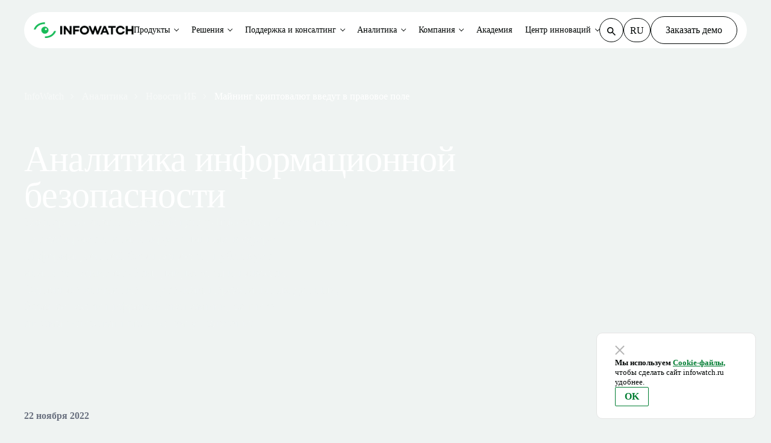

--- FILE ---
content_type: text/html; charset=UTF-8
request_url: https://www.infowatch.ru/analytics/novosti-ib/mayning-kriptovalyut-vvedut-v-pravovoe-pole
body_size: 10171
content:
<!DOCTYPE html>
<html lang="ru" dir="ltr" prefix="content: http://purl.org/rss/1.0/modules/content/  dc: http://purl.org/dc/terms/  foaf: http://xmlns.com/foaf/0.1/  og: http://ogp.me/ns#  rdfs: http://www.w3.org/2000/01/rdf-schema#  schema: http://schema.org/  sioc: http://rdfs.org/sioc/ns#  sioct: http://rdfs.org/sioc/types#  skos: http://www.w3.org/2004/02/skos/core#  xsd: http://www.w3.org/2001/XMLSchema# ">
  <head>
    <meta charset="utf-8" />
<script type="application/ld+json">{"@context":"http:\/\/schema.org","@type":"Organization","name":"InfoWatch","legalName":"\u0413\u0440\u0443\u043f\u043f\u0430 \u043a\u043e\u043c\u043f\u0430\u043d\u0438\u0439 InfoWatch","foundingDate":"2008","logo":"https:\/\/www.infowatch.ru\/themes\/infowatch\/assets\/images\/logo_15.svg","url":"https:\/\/www.infowatch.ru","address":{"@type":"PostalAddress","streetAddress":"\u0443\u043b. \u0412\u0435\u0440\u0435\u0439\u0441\u043a\u0430\u044f, \u0434.29, \u0441\u0442\u0440.134","addressLocality":"\u041c\u043e\u0441\u043a\u0432\u0430","postalCode":"121357","addressCountry":"RUS"},"contactPoint":{"@type":"ContactPoint","contactType":"Sales","email":"info@infowatch.ru","url":"https:\/\/www.infowatch.ru\/about\/contacts"},"sameAs":["https:\/\/vk.com\/infowatchfamily","https:\/\/www.telegram.me\/infowatchout"]}</script>
<meta name="description" content="Изменения в 259-ФЗ о цифровых финансовых активах и цифровой валюте (криптовалюте) и регулирует условия создания и продажи цифровых валют. По мнению авторов проекта, регулирование криптовалют позволит государству получать налоги, а участникам рынка даст юридические гарантии. Проект предлагает 2 варианта продажи криптовалют." />
<meta name="abstract" content="Изменения в 259-ФЗ о цифровых финансовых активах и цифровой валюте (криптовалюте) и регулирует условия создания и продажи цифровых валют. По мнению авторов проекта, регулирование криптовалют позволит государству получать налоги, а участникам рынка даст юридические гарантии. Проект предлагает 2 варианта продажи криптовалют. Подробнее читайте в новостях ИБ о криптовалюте" />
<meta name="keywords" content="259 ФЗ, криптовалюта, регулирование криптовалют, налоги, продажи криптовалют, новости ИБ, Банк России, Минфин, 173 ФЗ, РФ" />
<link rel="canonical" href="https://www.infowatch.ru/analytics/novosti-ib/mayning-kriptovalyut-vvedut-v-pravovoe-pole" />
<meta property="og:site_name" content="InfoWatch" />
<meta property="og:type" content="article" />
<meta property="og:url" content="https://www.infowatch.ru/analytics/novosti-ib/mayning-kriptovalyut-vvedut-v-pravovoe-pole" />
<meta property="og:title" content="Майнинг криптовалют введут в правовое поле | Криптовалюта в России" />
<meta property="og:description" content="Изменения в 259-ФЗ о цифровых финансовых активах и цифровой валюте (криптовалюте) и регулирует условия создания и продажи цифровых валют. По мнению авторов проекта, регулирование криптовалют позволит государству получать налоги, а участникам рынка даст юридические гарантии. Проект предлагает 2 варианта продажи криптовалют." />
<meta property="og:image" content="https://www.infowatch.ru/sites/default/files/new_style/iw-soclogo.png" />
<meta name="MobileOptimized" content="width" />
<meta name="HandheldFriendly" content="true" />
<meta name="viewport" content="width=device-width, initial-scale=1.0" />
<link rel="icon" href="/sites/default/files/favicon.svg" type="image/svg+xml" />

    <title>Майнинг криптовалют введут в правовое поле | Криптовалюта в России</title>
    <link rel="stylesheet" media="all" href="/sites/default/files/css/css_4rPWcck0VG-7chDASV5YHeQPvwzJ1VET3YW4tLWtGSM.css?delta=0&amp;language=ru&amp;theme=infowatch_helios&amp;include=[base64]" />
<link rel="stylesheet" media="all" href="/modules/custom/js%20%26%20css/css_add_custom/css/svg_not_cache.css?t8su08" />
<link rel="stylesheet" media="all" href="/sites/default/files/css/css_e-nud7UbjDUJhUoUJ-14EISXVC5utDudK7CUhtKn9Yg.css?delta=2&amp;language=ru&amp;theme=infowatch_helios&amp;include=[base64]" />
<link rel="stylesheet" media="all" href="/sites/default/files/css/css_HDhLAd1w3DaMNeOocOv8zUQx8ifDT14oYNu8WZmWvfQ.css?delta=3&amp;language=ru&amp;theme=infowatch_helios&amp;include=[base64]" />

    
  </head>
  <body>
        <a href="#main-content" class="visually-hidden focusable">
      Перейти к основному содержанию
    </a>
    
      <div class="dialog-off-canvas-main-canvas" data-off-canvas-main-canvas>
    <header>
	<div class="section-menu fixed">
	<div class="container">
		<div class="row">
			<div class="col-12">
				<div class="menu-wrap">
					<div class="top-menu-mobile">
						<a href="/" class="top-menu-mobile-left">
							<img src="/themes/infowatch_helios/assets/images/iw_logo.png"/>
						</a>
						<a href="#" class="top-menu-mobile-right"></a>
					</div>
					<div class="top-menu">
						<div class="top-menu-wrap">
							

                <div class="top-menu-logo">
	<a href="/" class="">
		<img src="/themes/infowatch_helios/assets/images/iw_logo.png"/>
	</a>
	<div class="top-menu-mobile-close d-block d-xl-none"></div>
</div>

<div class="top-menu-center">
	<ul class="top-menu-center-list js-menu">

		
            			
											                			
			<li class="top-menu-center-list-item list-item-dropdown">
				<a href="/products" data-menu-item=menu-item-1>Продукты</a>
			</li>

		
            			
											                			
			<li class="top-menu-center-list-item list-item-dropdown">
				<a href="/ib-resheniya" data-menu-item=menu-item-2>Решения</a>
			</li>

		
            			
											                			
			<li class="top-menu-center-list-item list-item-dropdown">
				<a href="/uslugi" data-menu-item=menu-item-3>Поддержка и консалтинг</a>
			</li>

		
            			
											                			
			<li class="top-menu-center-list-item list-item-dropdown">
				<a href="/analytics" data-menu-item=menu-item-4>Аналитика</a>
			</li>

		
            			
											                			
			<li class="top-menu-center-list-item list-item-dropdown">
				<a href="/company/about" data-menu-item=menu-item-5>Компания</a>
			</li>

		
            			
			
			<li class="top-menu-center-list-item">
				<a href="/uslugi/kursy-po-informatsionnoy-bezopasnosti">Академия</a>
			</li>

		
            			
											                			
			<li class="top-menu-center-list-item list-item-dropdown">
				<a href="/tsentr-nauki-i-innovatsiy" data-menu-item=menu-item-6>Центр инноваций</a>
			</li>

		
	</ul>
</div>
    

    
        
            	<div class="sub-top-menu" data-menu-content="menu-item-1">
  <div class="sub-top-menu-item">
    <div class="sub-top-menu-item-title">Защита данных</div>
    <div class="sub-top-menu-item-list">
      <a href="/tsentr-rassledovaniy-intsidentov-informatsionnoy-bezopasnosti" class="sub-top-menu-item-list-product">
        <img src="/themes/infowatch_helios/assets/images/icon-cr.svg" />
        <div class="sub-top-menu-item-list-product-title">
          <strong>InfoWatch Центр расследований</strong>
          <span>События DLP. Персоны. Файлы. Доступ. Устройства.
            Риски. Аналитика</span>
        </div>
      </a>
      <a href="/products/dcap-sistema-data-discovery" class="sub-top-menu-item-list-product">
        <img src="/themes/infowatch_helios/assets/images/icon-dd.svg" />
        <div class="sub-top-menu-item-list-product-title">
          <strong>InfoWatch Data Discovery</strong>
          <span>Аудит хранения данных</span>
        </div>
      </a>
      <a href="/products/audit-uchyotnykh-zapisey-i-izmeneniy" class="sub-top-menu-item-list-product">
        <img src="/themes/infowatch_helios/assets/images/icon-dat.svg" />
        <div class="sub-top-menu-item-list-product-title">
          <strong>InfoWatch Data Access Tracker</strong>
          <span>Аудит учётных записей и изменений в службе
            каталогов</span>
        </div>
      </a>
      <a href="/products/dlp-sistema-traffic-monitor" class="sub-top-menu-item-list-product">
        <img src="/themes/infowatch_helios/assets/images/icon-tm.svg" />
        <div class="sub-top-menu-item-list-product-title">
          <strong>InfoWatch Traffic Monitor</strong>
          <span>DLP: защита данных от утечек</span>
        </div>
      </a>
      <a href="/products/vision" class="sub-top-menu-item-list-product">
        <img src="/themes/infowatch_helios/assets/images/icon-vi.svg" />
        <div class="sub-top-menu-item-list-product-title">
          <strong>InfoWatch Vision</strong>
          <span>Визуальная аналитика и граф связей</span>
        </div>
      </a>
      <a href="/products/sistema-kontrolya-deystviy-sotrudnikov" class="sub-top-menu-item-list-product">
        <img src="/themes/infowatch_helios/assets/images/icon-am.svg" />
        <div class="sub-top-menu-item-list-product-title">
          <strong>Мониторинг действий сотрудников</strong>
          <span>Для расследований инцидентов ИБ</span>
        </div>
      </a>
      <a href="/products/uba-sistema-prediction" class="sub-top-menu-item-list-product">
        <img src="/themes/infowatch_helios/assets/images/icon-pred.svg" />
        <div class="sub-top-menu-item-list-product-title">
          <strong>InfoWatch Prediction</strong>
          <span>UBA: предиктивная аналитика</span>
        </div>
      </a>
    </div>
  </div>
  <div class="sub-top-menu-item">
    <div class="sub-top-menu-item-title">
      Защита сетевой инфраструктуры
    </div>
    <div class="sub-top-menu-item-list">
      <a href="/zaschita-infrastruktury/mezhsetevoy-ekran-ngfw" class="sub-top-menu-item-list-product">
        <img src="/themes/infowatch_helios/assets/images/icon-ngfw.svg" />
        <div class="sub-top-menu-item-list-product-title">
          <strong>InfoWatch ARMA Стена (NGFW)</strong>
          <span>Межсетевой экран нового поколения</span>
        </div>
      </a>
      <a href="/products/zaschita-asu-tp-arma/promyshlenniy-mezhsetevoy-ekran-firewall" class="sub-top-menu-item-list-product">
        <img src="/themes/infowatch_helios/assets/images/icon-armaif.svg" />
        <div class="sub-top-menu-item-list-product-title">
          <strong>InfoWatch ARMA Industrial Firewall</strong>
          <span>Защита АСУ ТП на сетевом уровне и соответствие
            требованиям ФСТЭК</span>
        </div>
      </a>
      <a href="/products/zaschita-asu-tp-arma/kiberbezopasnost-asu-tp-console" class="sub-top-menu-item-list-product">
        <img src="/themes/infowatch_helios/assets/images/icon-armamc.svg" />
        <div class="sub-top-menu-item-list-product-title">
          <strong>InfoWatch ARMA Management Console</strong>
          <span>Единый центр управления системой защиты InfoWatch
            ARMA</span>
        </div>
      </a>
      <a href="/products/zaschita-asu-tp-arma/zaschita-rabochikh-stantsiy-endpoint" class="sub-top-menu-item-list-product">
        <img src="/themes/infowatch_helios/assets/images/icon-armaie.svg" />
        <div class="sub-top-menu-item-list-product-title">
          <strong>InfoWatch ARMA Industrial Endpoint</strong>
          <span>Средство защиты информации рабочих станций и
            серверов SCADA</span>
        </div>
      </a>
    </div>
  </div>
  <div class="sub-top-menu-item sub-top-menu-item-additional">
    <div class="sub-top-menu-item-title"></div>
    <div class="sub-top-menu-item-contact">
      <div class="sub-top-menu-item-contact-txt">
        <span>Помочь с выбором?</span>
        Расскажем, какие задачи решают конкретные продукты и
        что подойдет именно вам.
      </div>
      <a href="mailto:info@infowatch.ru" class="button button-white">
        Связаться с нами
      </a>
    </div>
  </div>
</div>

    
    
        
            	<div class="sub-top-menu" data-menu-content="menu-item-2">
  <div class="sub-top-menu-item">
    <div class="sub-top-menu-item-title">Бизнес-задачи</div>
    <div class="sub-top-menu-item-list">
      <a href="/ib-resheniya/zaschita-konfidentsialnoy-informatsii" class="sub-top-menu-item-list-product">
        <div class="sub-top-menu-item-list-product-title">
          <strong>Защита конфиденциальной информации</strong>
        </div>
      </a>
      <a href="/ib-resheniya/upravlenie-riskami-informatsionnoy-bezopasnosti" class="sub-top-menu-item-list-product">
        <div class="sub-top-menu-item-list-product-title">
          <strong>
            Управление рисками информационной
            безопасности</strong>
        </div>
      </a>
      <a href="/ib-resheniya/sootvetstvie-trebovaniyam-regulyatorov" class="sub-top-menu-item-list-product">
        <div class="sub-top-menu-item-list-product-title">
          <strong>
            Соответствие требованиям регуляторов</strong>
        </div>
      </a>
      <a href="/products/zaschita-asu-tp-arma" class="sub-top-menu-item-list-product">
        <div class="sub-top-menu-item-list-product-title">
          <strong>Кибербезопасность АСУ ТП</strong>
        </div>
      </a>
      <a href="/ib-resheniya/kontrol-sotrudnikov/intsident-ib-i-rassledovaniya-s-pomoschyu-monitoringa-aktivnost" class="sub-top-menu-item-list-product">
        <div class="sub-top-menu-item-list-product-title">
          <strong>
            Инцидент ИБ и расследования с помощью мониторинга
            активности</strong>
        </div>
      </a>
    </div>
  </div>
  <div class="sub-top-menu-item">
    <div class="sub-top-menu-item-title">
      Отраслевые решения
    </div>
    <div class="sub-top-menu-item-list">
      <a href="/ib-resheniya/informatsionnaya-bezopasnost-gosudarstvennykh-uchrezhdeniy" class="sub-top-menu-item-list-product">
        <div class="sub-top-menu-item-list-product-title">
          <strong>Государственные органы</strong>
        </div>
      </a>
      <a href="/ib-resheniya/informatsionnaya-bezopasnost-v-promyshlennykh-kompaniyakh" class="sub-top-menu-item-list-product">
        <div class="sub-top-menu-item-list-product-title">
          <strong>Промышленность</strong>
        </div>
      </a>
      <a href="/ib-resheniya/informatsionnaya-bezopasnost-bankov-i-finansovykh-organizatsiy" class="sub-top-menu-item-list-product">
        <div class="sub-top-menu-item-list-product-title">
          <strong>Финансовый сектор</strong>
        </div>
      </a>
      <a href="/ib-resheniya/informatsionnaya-bezopasnost-energeticheskikh-kompaniy" class="sub-top-menu-item-list-product">
        <div class="sub-top-menu-item-list-product-title">
          <strong>Энергетика</strong>
        </div>
      </a>
      <a href="/ib-resheniya/informatsionnaya-bezopasnost-predpriyatiy-oboronno-promyshlennogo-kompleksa" class="sub-top-menu-item-list-product">
        <div class="sub-top-menu-item-list-product-title">
          <strong>Оборонно-промышленный комплекс</strong>
        </div>
      </a>
      <a href="/ib-resheniya/informatsionnaya-bezopasnost-v-meditsinskikh-i-farmatsevticheskikh-kompaniyakh" class="sub-top-menu-item-list-product">
        <div class="sub-top-menu-item-list-product-title">
          <strong>Медицина и фармацевтика</strong>
        </div>
      </a>
      <a href="/ib-resheniya/informatsionnaya-bezopasnost-reteyl-kompaniy" class="sub-top-menu-item-list-product">
        <div class="sub-top-menu-item-list-product-title">
          <strong>Ритейл</strong>
        </div>
      </a>
      <a href="/ib-resheniya/informatsionnaya-bezopasnost-v-telekommunikatsionnykh-kompaniyakh" class="sub-top-menu-item-list-product">
        <div class="sub-top-menu-item-list-product-title">
          <strong>Телекоммуникации</strong>
        </div>
      </a>
    </div>
  </div>
  <div class="sub-top-menu-item sub-top-menu-item-additional">
    <div class="sub-top-menu-item-title"></div>
    <div class="sub-top-menu-item-contact">
      <div class="sub-top-menu-item-contact-txt">
        <span>Помочь с выбором?</span>
        Расскажем, какие задачи решают конкретные продукты и
        что подойдет именно вам.
      </div>
      <a href="mailto:info@infowatch.ru" class="button button-white">
        Связаться с нами
      </a>
    </div>
  </div>
</div>

    
    
        
            	<div class="sub-top-menu sub-top-menu-one" data-menu-content="menu-item-3">
  <div class="sub-top-menu-items">
    <a href="/uslugi/sluzhba-podderzhki" class="sub-top-menu-item-list-product">
      <div class="sub-top-menu-item-list-product-title">
        Техническая поддержка
      </div>
    </a>
    <a href="/uslugi/audit-informatsionnoy-bezopasnosti" class="sub-top-menu-item-list-product">
      <div class="sub-top-menu-item-list-product-title">
        Консалтинг
      </div>
    </a>
    <a href="/uslugi/podderzhka-na-vremya-kriticheskogo-urovnya-ugroz-kiberbezopasnosti" class="sub-top-menu-item-list-product">
      <div class="sub-top-menu-item-list-product-title">
        Программа поддержки
      </div>
    </a>
  </div>
</div>

    
    
        
            	<div class="sub-top-menu sub-top-menu-one" data-menu-content="menu-item-4">
  <div class="sub-top-menu-items">
    <a href="/analytics/utechki-informatsii" class="sub-top-menu-item-list-product">
      <div class="sub-top-menu-item-list-product-title">
        Утечки информации
      </div>
    </a>
    <a href="/analytics/novosti-ib" class="sub-top-menu-item-list-product">
      <div class="sub-top-menu-item-list-product-title">
        Новости ИБ
      </div>
    </a>
    <a href="/analytics/analitika" class="sub-top-menu-item-list-product">
      <div class="sub-top-menu-item-list-product-title">
        Аналитические отчеты
      </div>
    </a>
    <a href="/analytics/daydzhesty-i-obzory" class="sub-top-menu-item-list-product">
      <div class="sub-top-menu-item-list-product-title">
        Дайджесты и обзоры
      </div>
    </a>
  </div>
</div>

    
    
        
            	<div class="sub-top-menu sub-top-menu-one" data-menu-content="menu-item-5"> 
  <div class="sub-top-menu-items">
     <a href="/company/about" class="sub-top-menu-item-list-product">
       <div class="sub-top-menu-item-list-product-title">
         О компании
       </div>
     </a>
     <a href="/company/about/contacts" class="sub-top-menu-item-list-product">
       <div class="sub-top-menu-item-list-product-title">
         Контакты
       </div>
     </a>
     <a href="/company/presscenter/news" class="sub-top-menu-item-list-product">
       <div class="sub-top-menu-item-list-product-title">
         Пресс-центр
       </div>
     </a>
     <a href="/company/partners" class="sub-top-menu-item-list-product">
       <div class="sub-top-menu-item-list-product-title">
         Партнеры
       </div>
     </a>
     <a href="/company/career" class="sub-top-menu-item-list-product">
       <div class="sub-top-menu-item-list-product-title">
         Карьера
       </div>
     </a>
     <a href="/company/line-trust" class="sub-top-menu-item-list-product">
       <div class="sub-top-menu-item-list-product-title">
         Линия доверия
       </div>
     </a>
     <a href="/company/tekhnologicheskaya-ekspertiza-infowatch" class="sub-top-menu-item-list-product">
       <div class="sub-top-menu-item-list-product-title">
         Патенты
       </div>
     </a>
     <a href="/akcioneram-i-investoram " class="sub-top-menu-item-list-product">
       <div class="sub-top-menu-item-list-product-title">
         Акционерам
       </div>
     </a>
  </div>
</div>

    
    
        
            	<div class="sub-top-menu sub-top-menu-one" data-menu-content="menu-item-6">
  <div class="sub-top-menu-items">
     <a href="/tsentr-nauki-i-innovatsiy/meropriyatiya-po-informatsionnoy-bezopasnosti" class="sub-top-menu-item-list-product">
       <div class="sub-top-menu-item-list-product-title">
         Мероприятия
       </div>
     </a>
     <a href="/resursy/blog/blog-natali-kasperskoy" class="sub-top-menu-item-list-product">
       <div class="sub-top-menu-item-list-product-title">
         Блог Натальи Касперской
       </div>
     </a>
     <a href="/faq" class="sub-top-menu-item-list-product">
       <div class="sub-top-menu-item-list-product-title">
         FAQ
       </div>
     </a>
  </div>
</div>

    
    
        
            	<div class="top-menu-right">
  <div class="top-menu-right-search">
    <form action="/search" method="get" id="search-block-form" accept-charset="UTF-8"
          class="js-top-menu-right-search">
      <input type="text" class="js-top-menu-right-search-input" placeholder="Поиск" autocomplete="off" id="edit-keys"
             name="keys" value="" size="15" maxlength="128" />
      <button class="top-menu-right-search-button" type="submit">
        <svg width="14" height="14" viewBox="0 0 14 14" fill="none" xmlns="http://www.w3.org/2000/svg">
          <path
                d="M10 8.8H9.36L9.12003 8.56C9.92003 7.68 10.4 6.48 10.4 5.2C10.4 2.32 8.08 0 5.2 0C2.32 0 0 2.32 0 5.2C0 8.08 2.32 10.4 5.2 10.4C6.48 10.4 7.68 9.92 8.56 9.12L8.8 9.35997V9.99997L12.8 14L14 12.8L10 8.8ZM5.2 8.8C3.2 8.8 1.6 7.2 1.6 5.2C1.6 3.2 3.2 1.6 5.2 1.6C7.2 1.6 8.8 3.2 8.8 5.2C8.8 7.2 7.2 8.8 5.2 8.8Z"
                fill="#000504" />
        </svg>
      </button>
    </form>
  </div>
  <div class="top-menu-right-lang">
    <a href="//infowatch.ru" class="top-menu-right-lang-item item-active">RU</a>
    <a href="//infowatch.com" class="top-menu-right-lang-item">EN</a>
    <a href="//infowatch.ae" class="top-menu-right-lang-item">AE</a>
  </div>
  <div class="top-menu-right-link">
    <a href="/terrasoft/form-modal?source=/call/request" class="use-ajax button button-white" data-dialog-type="modal" data-dialog-options="{&quot;width&quot;:&quot;auto&quot;}">Заказать демо</a>
  </div>
</div>
<div class="top-menu-mobile-bottom d-flex d-xl-none">
	<div class="top-menu-mobile-bottom-phones">
		<a href="tel:+74952290022" class="top-menu-mobile-bottom-phones-item">+7 495 22-900-22</a>
		<a href="tel:+74993725174" class="top-menu-mobile-bottom-phones-item">+7 499 37-251-74</a>
	</div>
	<div class="top-menu-mobile-bottom-link">
		<a  href="/terrasoft/form-modal?source=/call/request" class="use-ajax button" data-dialog-type="modal" data-dialog-options="{&quot;width&quot;:&quot;auto&quot;}">Заказать демо</a>
	</div>
</div>

    
						</div>
					</div>
				</div>
			</div>
		</div>
	</div>
</div>

	


    
        
            	<style>
		
			
				.section-header {
					background-image: url(/sites/default/files/styles/convert_webp/public/product-header/analytics_header.png.webp?itok=K_jO5d7E);
					background-image: -webkit-image-set(url(/sites/default/files/styles/convert_webp/public/product-header/analytics_header.png.webp?itok=K_jO5d7E) 1x);
					background-image: image-set(url(/sites/default/files/styles/convert_webp/public/product-header/analytics_header.png.webp?itok=K_jO5d7E) 1x);
				}

				
		
	</style>

<div class="section-header">
	<div class="container">
		<div class="row">

				<div class="col-12">
		<div class="breadcrumbs text-1-1">

			                                    <a href="/">
                        <span>InfoWatch</span>
                    </a>
                				
			                                    <a href="/analytics">
                        <span>Аналитика</span>
                    </a>
                				
			                                    <a href="/analytics/novosti-ib">
                        <span>Новости ИБ</span>
                    </a>
                				
			                                    <a href="/analytics/novosti-ib/mayning-kriptovalyut-vvedut-v-pravovoe-pole">
                        <span>Майнинг криптовалют введут в правовое поле</span>
                    </a>
                				
			
		</div>
	</div>



			<div class="col-12">
				<div class="section-header-wrap">
					
					<div class="section-header-block">
						<div class="section-header-block-content">
                            
							<div class="h1">Аналитика информационной безопасности</div>
							<div class="text-1-2">
								Экспертно-аналитический центр InfoWatch более десяти лет собирает и анализирует данные в сфере информационной безопасности, публикует аналитические отчёты, дайджесты и новости. <br>Основное внимание — утечкам персональных данных, безопасности цифровой экономики, защите автоматизированных систем управления.
							</div>
						</div>
											</div>

											<div class="section-header-rightblock">
							
							
						</div>

									</div>
			</div>
		</div>
	</div>
</div>


    
	
</header>

<section class="section-content">
	<div class="container">
		<div class="row"><div data-drupal-messages-fallback class="hidden"></div>
    
        
            
	<div class="col-12 news-detail">
		<span class="news-detail-date mb-24">22 ноября 2022</span>
		<h1 class="h3 mb-24">
<span>Майнинг криптовалют введут в правовое поле</span>
</h1>

		
		<div class="news-detail-text">
			<p>Соответствующий проект предложили в Госдуме на прошлой неделе. Он вносит изменения в 259-ФЗ о цифровых финансовых активах и цифровой валюте (криптовалюте) и регулирует условия создания и продажи цифровых валют.</p>

<p>По мнению авторов проекта, регулирование криптовалют позволит государству получать налоги, а участникам рынка даст юридические гарантии.</p>

<p>Какие изменения вносит проект:</p>

<ol>
	<li>Дополняет 259-ФЗ пунктом с определением «майнинга» цифровой валюты — это «деятельность по проведению математических вычислений путем эксплуатации вычислительных устройств и программно-аппаратных средств для внесения записей в информационную систему, использующую технологию распределенного реестра, имеющих целью создание цифровой валюты и (или) получение вознаграждения в цифровой валюте».</li>
	<li>Предлагает 2 варианта продажи криптовалют:</li>
</ol>

<ul>
	<li>через иностранную информационную инфраструктуру без соблюдения 173-ФЗ о валютном регулировании;</li>
	<li>через российскую информационную инфраструктуру в рамках экспериментального правового режима.</li>
</ul>

<ol start="3">
	<li>Запрещает рекламу цифровой валюты.</li>
	<li>Требования к юрлицам и физлицам будет устанавливать Правительство РФ по согласованию с Банком России.</li>
</ol>

<p>Законопроект разработан с учетом позиций Минфина России и Банка России. 18 ноября он был принят профильным комитетом для дальнейшего представления в Совете Государственной Думы. Если поправки будут приняты, закон вступит в силу 1 января 2023 года.</p>

<p>Источник: <a href="https://sozd.duma.gov.ru/bill/237585-8" rel=" noopener" target="_blank" title="Система обеспечения законодательной деятельности">Sozd.Duma.Gov.ru</a></p>

		</div>

		
	</div>


	<div class="col-12 mb-xxl-96 my-64 materials-demo check-demo analytics-baner">
		<div class="h2 mb-24">
			Аналитика ИБ – это новые исследования каждый месяц
		</div>
		<div class="text-1 mb-32">
			В отчётах есть данные, тенденции, выводы, которые необходимы в работе
		</div>

		<a class="button button-gradient" href="/analytics/novosti-ib">
			<span>Все новости</span>
		</a>
	</div>

    </div>
	</div>
</section>


    
        
            <div class="section materials-similar mb-xxl-96 mb-64">
	<div class="container">
		<div class="row">
			<div class="col-12">
				<h2 class="h3 mb-24">Похожие материалы</h2>
				<div class="materials-similar-blocks events is-active">
					<div class="materials-similar-blocks-items">

                                                    <a class="materials-similar-blocks-item" href="/analytics/analitika/kiberbezopasnost-setey-trendy-i-prognozy">
                                <div class="materials-similar-blocks-item-top-wrap">
                                    <div class="materials-similar-blocks-item-top">
                                        <div class="section">Аналитические отчеты</div>
                                        <div class="time">смотреть</div>
                                    </div>
                                    <div class="materials-similar-blocks-item-middle">
                                       Кибербезопасность сетей: тренды и прогнозы
                                    </div>
                                </div>
                                <div class="materials-similar-blocks-item-bottom">
                                    <div class="materials-similar-blocks-item-bottom-wrap">
                                        <div class="materials-similar-blocks-item-bottom-speaker">
                                            11.12.2025
                                        </div>
                                    </div>
                                    <div class="more-btn">
                                        <span></span>
                                    </div>
                                </div>
                            </a>
                                                    <a class="materials-similar-blocks-item" href="/analytics/daydzhesty-i-obzory/kiberataki-na-transport-bystree-i-effektivney">
                                <div class="materials-similar-blocks-item-top-wrap">
                                    <div class="materials-similar-blocks-item-top">
                                        <div class="section">Дайджесты и обзоры</div>
                                        <div class="time">смотреть</div>
                                    </div>
                                    <div class="materials-similar-blocks-item-middle">
                                       Кибератаки на транспорт — быстрее и эффективней
                                    </div>
                                </div>
                                <div class="materials-similar-blocks-item-bottom">
                                    <div class="materials-similar-blocks-item-bottom-wrap">
                                        <div class="materials-similar-blocks-item-bottom-speaker">
                                            25.12.2025
                                        </div>
                                    </div>
                                    <div class="more-btn">
                                        <span></span>
                                    </div>
                                </div>
                            </a>
                                                    <a class="materials-similar-blocks-item" href="/analytics/utechki-informatsii/wired-dopustil-utechku-informatsii-millionov-podpischikov">
                                <div class="materials-similar-blocks-item-top-wrap">
                                    <div class="materials-similar-blocks-item-top">
                                        <div class="section">Утечки информации</div>
                                        <div class="time">смотреть</div>
                                    </div>
                                    <div class="materials-similar-blocks-item-middle">
                                       Wired допустил утечку информации миллионов подписчиков
                                    </div>
                                </div>
                                <div class="materials-similar-blocks-item-bottom">
                                    <div class="materials-similar-blocks-item-bottom-wrap">
                                        <div class="materials-similar-blocks-item-bottom-speaker">
                                            12.01.2026
                                        </div>
                                    </div>
                                    <div class="more-btn">
                                        <span></span>
                                    </div>
                                </div>
                            </a>
                        
					</div>
				</div>
			</div>
		</div>
	</div>
</div>

    
    
        
            


<section class="section subscribe mt-xxl-96 mt-64">
	<div class="container">
		<div class="row">
			<div class="col-12">
				<div class="subscribe-block">
					<div class="subscribe-block-wrap">
						<div class="h3">
							Подпишитесь на ежедневные новости, дайджесты и анонсы от InfoWatch
						</div>
						<a class="use-ajax button button-gradient" href="/terrasoft/form-modal?source=/subscription" data-dialog-type="modal" data-dialog-options="{&quot;width&quot;:&quot;auto&quot;}">
							Подписаться на рассылку
						</a>
					</div>
				</div>
			</div>
		</div>
	</div>
</section>

    

<footer class="section-footer">
	<div class="container">
		<div class="row">
			<div class="col-12">
				<div class="footer-products">
					<div class="footer-products-sections-block d-md-none d-flex">
						<div class="footer-products-sections-logo mb-32">
							<img src="/themes/infowatch_helios/assets/images/iw_logo_w.svg"/>
						</div>
					</div>

					<div class="footer-products-sections">
						<div class="footer-products-sections-logo d-md-flex d-none">
							<img src="/themes/infowatch_helios/assets/images/iw_logo_w.svg"/>
						</div>
						<div class="footer-products-sections-block cubic-bezier">
							
				<a href="/company/presscenter/news" title="">Новости компании</a>
				<a href="/analytics" title="">Аналитика рынка</a>
				<a href="/company/presscenter/for-press" title="">Для прессы</a>
				<a href="/company/career/vacancies" title="">Вакансии</a>
				<a href="/akcioneram-i-investoram" title="">Раскрытие информации</a>
	

						</div>
					</div>

					

                
	<div class="footer-products-block">
		<div class="footer-products-block-title">
							Отраслевая защита
					</div>

		<div class="footer-products-block-items cubic-bezier">
							<a href="/ib-resheniya/informatsionnaya-bezopasnost-gosudarstvennykh-uchrezhdeniy" title="">Государственные органы</a>
							<a href="/ib-resheniya/informatsionnaya-bezopasnost-v-promyshlennykh-kompaniyakh" title="">Промышленность</a>
							<a href="/ib-resheniya/informatsionnaya-bezopasnost-v-meditsinskikh-i-farmatsevticheskikh-kompaniyakh" title="">Медицина и фармацевтика</a>
							<a href="/ib-resheniya/informatsionnaya-bezopasnost-bankov-i-finansovykh-organizatsiy" title="">Финансовый сектор</a>
							<a href="/ib-resheniya/informatsionnaya-bezopasnost-energeticheskikh-kompaniy" title="">Энергетика</a>
							<a href="/ib-resheniya/informatsionnaya-bezopasnost-predpriyatiy-oboronno-promyshlennogo-kompleksa" title="">Оборонно-промышленный комплекс</a>
							<a href="/ib-resheniya/informatsionnaya-bezopasnost-reteyl-kompaniy" title="">Ритейл</a>
							<a href="/ib-resheniya/informatsionnaya-bezopasnost-v-telekommunikatsionnykh-kompaniyakh" title="">Телекоммуникации</a>
							<a href="/ib-resheniya/informatsionnaya-bezopasnost-v-neftegazovykh-kompaniyakh" title="">Нефтегазовая отрасль</a>
			
		</div>
	</div>

    


                
	<div class="footer-products-block">
		<div class="footer-products-block-title">
							Бизнес-задачи
					</div>

		<div class="footer-products-block-items cubic-bezier">
							<a href="/ib-resheniya/zaschita-konfidentsialnoy-informatsii" title="">Защита конфиденциальной информации</a>
							<a href="/ib-resheniya/upravlenie-riskami-informatsionnoy-bezopasnosti" title="">Управление рисками информационной безопасности</a>
							<a href="/ib-resheniya/sootvetstvie-trebovaniyam-regulyatorov" title="">Соответствие требованиям регуляторов</a>
							<a href="/ib-resheniya/kontrol-sotrudnikov/intsident-ib-i-rassledovaniya-s-pomoschyu-monitoringa-aktivnosti" title="">Расследование инцидентов ИБ</a>
							<a href="/products/zaschita-asu-tp-arma" title="">Защита АСУ ТП</a>
			
		</div>
	</div>

    


                
	<div class="footer-products-block">
		<div class="footer-products-block-title">
							Продукты InfoWatch
					</div>

		<div class="footer-products-block-items cubic-bezier">
							<a href="/products/dlp-sistema-traffic-monitor" title="">DLP-решение</a>
							<a href="/tsentr-rassledovaniy-intsidentov-informatsionnoy-bezopasnosti" title="">Аналитика инцидентов</a>
							<a href="/products/sistema-kontrolya-deystviy-sotrudnikov" title="">Мониторинг действий сотрудников</a>
							<a href="/products/vision" title="">Графовая аналитика</a>
							<a href="/products/uba-sistema-prediction" title="">Предиктивная аналитика</a>
							<a href="/products/audit-uchyotnykh-zapisey-i-izmeneniy" title="">Аудит доступа</a>
							<a href="/products/dcap-sistema-data-discovery" title="">Аудит хранения данных</a>
							<a href="/products/zaschita-asu-tp-arma" title="">Защита АСУ ТП</a>
							<a href="/products/zaschita-asu-tp-arma/kiberbezopasnost-asu-tp-console" title="">Центр управления ARMA</a>
							<a href="/zaschita-infrastruktury/mezhsetevoy-ekran-ngfw" title="">Межсетевой экран (NGFW)</a>
			
		</div>
	</div>

    


				</div>
			</div>
			<div class="col-12">
				
    
        
            	<div class="footer-contacts">
    <div class="footer-contacts-legal-rights">
      <a href="https://www.infowatch.ru/regulations/pdn-policy" class="footer-contacts-personal-data">
        Политика обработки и защиты персональных данных
      </a>
      <div class="footer-contacts-copyright">
        © 2003-2026 InfoWatch
      </div>
    </div>
    <div class="footer-contacts-address">
      <address>
        Москва, ул.&nbsp;Верейская, д.&nbsp;29, строение&nbsp;134,
        этаж&nbsp;7
      </address>
    </div>
    <div class="footer-contacts-phones">
      <a href="tel:+74952290022" class="footer-contacts-phones-block">+7 495 22-900-22</a>
      <a href="tel:+74993725174" class="footer-contacts-phones-block">+7 499 37-251-74</a>
    </div>
    <div class="footer-contacts-connect">
      <div class="footer-contacts-connect-subscrip">
        Подписывайтесь на наши соцсети
      </div>
      <div class="footer-contacts-connect-soc">
        <a
           href="https://t.me/infowatchout"
           class="footer-contacts-connect-soc-link tg"
           target="_blank"
           rel="nofollow"
           >
        </a>
        <a
           href="https://vk.com/infowatch"
           class="footer-contacts-connect-soc-link vk"
           target="_blank"
           rel="nofollow"
           >
        </a>
        <a
           href="https://rutube.ru/channel/41362154/"
           class="footer-contacts-connect-soc-link rt"
           target="_blank"
           rel="nofollow"
           >
        </a>
        <a
           href="https://habr.com/ru/companies/infowatch/"
           class="footer-contacts-connect-soc-link hr"
           target="_blank"
           rel="nofollow"
           >
        </a>
      </div>
    </div>
  </div>

    
			</div>
			<div class="col-12">
				
    
        
            	<div class="footer-info">
  <div class="footer-info-txt">
    Разработка осуществляется при грантовой поддержке Российского фонда развития информационных технологий (РФРИТ) и Фонда Содействия Инновациям
  </div>
  <a href="http://sk.ru/" target="_blank" class="footer-info-sk">
    <img src="/themes/infowatch_helios/assets/images/sk_logo.svg" />
  </a>
  <div class="scroll-up d-none d-md-block"></div>
</div>

    
    
        
            <noindex>
    <div class="block-cookies">
        <div class="block-cookies-close"></div>
        <div class="block-cookies-text"><strong>Мы используем</strong>
            <a href="/regulations/politika-ispolzovaniya-cookies-gk-infowatch" target="_blank" rel="nofollow">Cookie-файлы,</a>
                чтобы сделать сайт infowatch.ru удобнее.</div>
        <div class="block-cookies-ok">Ok</div>
    </div>
</noindex>
    
			</div>
		</div>
	</div>
</footer>


  </div>

    
    <script type="application/json" data-drupal-selector="drupal-settings-json">{"path":{"baseUrl":"\/","pathPrefix":"","currentPath":"node\/50020","currentPathIsAdmin":false,"isFront":false,"currentLanguage":"ru","currentQuery":{"q":"analytics\/novosti-ib\/mayning-kriptovalyut-vvedut-v-pravovoe-pole"}},"pluralDelimiter":"\u0003","suppressDeprecationErrors":true,"ajaxPageState":{"libraries":"[base64]","theme":"infowatch_helios","theme_token":"nzdM8x9U58BsEMiKErPHBRKgpJ4QVpQe9rFIPeUqVSw"},"ajaxTrustedUrl":[],"webform":{"dialog":{"options":{"narrow":{"title":"Narrow","width":600},"normal":{"title":"Normal","width":800},"wide":{"title":"Wide","width":1000},"fullscreen":{"title":"FullScreen"},"280_160":{"width":280,"height":160}},"entity_type":"node","entity_id":"50020"}},"user":{"uid":0,"permissionsHash":"5c31b7fd3e9745c33b02d3f22d64e83f6f01b0133696c80ca620231b039b04c1"}}</script>
<script src="/sites/default/files/js/js_v4RXeTeF6v7zhNX77FI0sutoQLffz6tu8U7XZfLvF4c.js?scope=footer&amp;delta=0&amp;language=ru&amp;theme=infowatch_helios&amp;include=[base64]"></script>
<script src="/modules/custom/js%20%26%20css/js_add_custom/js/gtm.js?v=1.x" defer async></script>
<script src="/sites/default/files/js/js_MKaoytp52QWt97_vFY5SdzJ2sotN8lrCN5EjP5P4W7k.js?scope=footer&amp;delta=2&amp;language=ru&amp;theme=infowatch_helios&amp;include=[base64]"></script>

  </body>
</html>


--- FILE ---
content_type: text/css
request_url: https://www.infowatch.ru/sites/default/files/css/css_HDhLAd1w3DaMNeOocOv8zUQx8ifDT14oYNu8WZmWvfQ.css?delta=3&language=ru&theme=infowatch_helios&include=eJxdj1EOwjAMQy9U6JGiLA1daTtXTcfg9jAmkOAvfrLsWLKGNNBJzLyg6344AXJSYhFtg6YCyf5gp4O53epDXxuXM1_5_gNC4oLoXknEIZCsNlD9Lu0WacEgYZnVXdAr6b3BNNAt6WYfb-ChnZeoLUnW7tJywcZDZpq1JJiPBRMXd_1pSBsx7A9uOjWWfBLUisW1jrDKMGoc1d6zv6jura_fnT1saPUTmz4BQvpyAA
body_size: 71720
content:
/* @license GPL-2.0-or-later https://www.drupal.org/licensing/faq */
:root,[data-bs-theme="light"]{--bs-blue:#0d6efd;--bs-indigo:#6610f2;--bs-purple:#6f42c1;--bs-pink:#d63384;--bs-red:#dc3545;--bs-orange:#fd7e14;--bs-yellow:#ffc107;--bs-green:#198754;--bs-teal:#20c997;--bs-cyan:#0dcaf0;--bs-black:#000;--bs-white:#fff;--bs-gray:#6c757d;--bs-gray-dark:#343a40;--bs-gray-100:#f8f9fa;--bs-gray-200:#e9ecef;--bs-gray-300:#dee2e6;--bs-gray-400:#ced4da;--bs-gray-500:#adb5bd;--bs-gray-600:#6c757d;--bs-gray-700:#495057;--bs-gray-800:#343a40;--bs-gray-900:#212529;--bs-primary:#0d6efd;--bs-secondary:#6c757d;--bs-success:#198754;--bs-info:#0dcaf0;--bs-warning:#ffc107;--bs-danger:#dc3545;--bs-light:#f8f9fa;--bs-dark:#212529;--bs-primary-rgb:13,110,253;--bs-secondary-rgb:108,117,125;--bs-success-rgb:25,135,84;--bs-info-rgb:13,202,240;--bs-warning-rgb:255,193,7;--bs-danger-rgb:220,53,69;--bs-light-rgb:248,249,250;--bs-dark-rgb:33,37,41;--bs-primary-text-emphasis:#052c65;--bs-secondary-text-emphasis:#2b2f32;--bs-success-text-emphasis:#0a3622;--bs-info-text-emphasis:#055160;--bs-warning-text-emphasis:#664d03;--bs-danger-text-emphasis:#58151c;--bs-light-text-emphasis:#495057;--bs-dark-text-emphasis:#495057;--bs-primary-bg-subtle:#cfe2ff;--bs-secondary-bg-subtle:#e2e3e5;--bs-success-bg-subtle:#d1e7dd;--bs-info-bg-subtle:#cff4fc;--bs-warning-bg-subtle:#fff3cd;--bs-danger-bg-subtle:#f8d7da;--bs-light-bg-subtle:#fcfcfd;--bs-dark-bg-subtle:#ced4da;--bs-primary-border-subtle:#9ec5fe;--bs-secondary-border-subtle:#c4c8cb;--bs-success-border-subtle:#a3cfbb;--bs-info-border-subtle:#9eeaf9;--bs-warning-border-subtle:#ffe69c;--bs-danger-border-subtle:#f1aeb5;--bs-light-border-subtle:#e9ecef;--bs-dark-border-subtle:#adb5bd;--bs-white-rgb:255,255,255;--bs-black-rgb:0,0,0;--bs-font-sans-serif:system-ui,-apple-system,"Segoe UI",Roboto,"Helvetica Neue","Noto Sans","Liberation Sans",Arial,sans-serif,"Apple Color Emoji","Segoe UI Emoji","Segoe UI Symbol","Noto Color Emoji";--bs-font-monospace:SFMono-Regular,Menlo,Monaco,Consolas,"Liberation Mono","Courier New",monospace;--bs-gradient:linear-gradient(180deg,rgba(255,255,255,0.15),rgba(255,255,255,0));--bs-body-font-family:var(--bs-font-sans-serif);--bs-body-font-size:1rem;--bs-body-font-weight:400;--bs-body-line-height:1.5;--bs-body-color:#212529;--bs-body-color-rgb:33,37,41;--bs-body-bg:#fff;--bs-body-bg-rgb:255,255,255;--bs-emphasis-color:#000;--bs-emphasis-color-rgb:0,0,0;--bs-secondary-color:rgba(33,37,41,0.75);--bs-secondary-color-rgb:33,37,41;--bs-secondary-bg:#e9ecef;--bs-secondary-bg-rgb:233,236,239;--bs-tertiary-color:rgba(33,37,41,0.5);--bs-tertiary-color-rgb:33,37,41;--bs-tertiary-bg:#f8f9fa;--bs-tertiary-bg-rgb:248,249,250;--bs-heading-color:inherit;--bs-link-color:#0d6efd;--bs-link-color-rgb:13,110,253;--bs-link-decoration:underline;--bs-link-hover-color:#0a58ca;--bs-link-hover-color-rgb:10,88,202;--bs-code-color:#d63384;--bs-highlight-color:#212529;--bs-highlight-bg:#fff3cd;--bs-border-width:1px;--bs-border-style:solid;--bs-border-color:#dee2e6;--bs-border-color-translucent:rgba(0,0,0,0.175);--bs-border-radius:0.375rem;--bs-border-radius-sm:0.25rem;--bs-border-radius-lg:0.5rem;--bs-border-radius-xl:1rem;--bs-border-radius-xxl:2rem;--bs-border-radius-2xl:var(--bs-border-radius-xxl);--bs-border-radius-pill:50rem;--bs-box-shadow:0 0.5rem 1rem rgba(0,0,0,0.15);--bs-box-shadow-sm:0 0.125rem 0.25rem rgba(0,0,0,0.075);--bs-box-shadow-lg:0 1rem 3rem rgba(0,0,0,0.175);--bs-box-shadow-inset:inset 0 1px 2px rgba(0,0,0,0.075);--bs-focus-ring-width:0.25rem;--bs-focus-ring-opacity:0.25;--bs-focus-ring-color:rgba(13,110,253,0.25);--bs-form-valid-color:#198754;--bs-form-valid-border-color:#198754;--bs-form-invalid-color:#dc3545;--bs-form-invalid-border-color:#dc3545;}[data-bs-theme="dark"]{color-scheme:dark;--bs-body-color:#dee2e6;--bs-body-color-rgb:222,226,230;--bs-body-bg:#212529;--bs-body-bg-rgb:33,37,41;--bs-emphasis-color:#fff;--bs-emphasis-color-rgb:255,255,255;--bs-secondary-color:rgba(222,226,230,0.75);--bs-secondary-color-rgb:222,226,230;--bs-secondary-bg:#343a40;--bs-secondary-bg-rgb:52,58,64;--bs-tertiary-color:rgba(222,226,230,0.5);--bs-tertiary-color-rgb:222,226,230;--bs-tertiary-bg:#2b3035;--bs-tertiary-bg-rgb:43,48,53;--bs-primary-text-emphasis:#6ea8fe;--bs-secondary-text-emphasis:#a7acb1;--bs-success-text-emphasis:#75b798;--bs-info-text-emphasis:#6edff6;--bs-warning-text-emphasis:#ffda6a;--bs-danger-text-emphasis:#ea868f;--bs-light-text-emphasis:#f8f9fa;--bs-dark-text-emphasis:#dee2e6;--bs-primary-bg-subtle:#031633;--bs-secondary-bg-subtle:#161719;--bs-success-bg-subtle:#051b11;--bs-info-bg-subtle:#032830;--bs-warning-bg-subtle:#332701;--bs-danger-bg-subtle:#2c0b0e;--bs-light-bg-subtle:#343a40;--bs-dark-bg-subtle:#1a1d20;--bs-primary-border-subtle:#084298;--bs-secondary-border-subtle:#41464b;--bs-success-border-subtle:#0f5132;--bs-info-border-subtle:#087990;--bs-warning-border-subtle:#997404;--bs-danger-border-subtle:#842029;--bs-light-border-subtle:#495057;--bs-dark-border-subtle:#343a40;--bs-heading-color:inherit;--bs-link-color:#6ea8fe;--bs-link-hover-color:#8bb9fe;--bs-link-color-rgb:110,168,254;--bs-link-hover-color-rgb:139,185,254;--bs-code-color:#e685b5;--bs-highlight-color:#dee2e6;--bs-highlight-bg:#664d03;--bs-border-color:#495057;--bs-border-color-translucent:rgba(255,255,255,0.15);--bs-form-valid-color:#75b798;--bs-form-valid-border-color:#75b798;--bs-form-invalid-color:#ea868f;--bs-form-invalid-border-color:#ea868f;}*,*::before,*::after{-webkit-box-sizing:border-box;box-sizing:border-box;}@media (prefers-reduced-motion:no-preference){:root{scroll-behavior:smooth;}}body{margin:0;font-family:var(--bs-body-font-family);font-size:var(--bs-body-font-size);font-weight:var(--bs-body-font-weight);line-height:var(--bs-body-line-height);color:var(--bs-body-color);text-align:var(--bs-body-text-align);background-color:var(--bs-body-bg);-webkit-text-size-adjust:100%;-webkit-tap-highlight-color:rgba(0,0,0,0);}hr{margin:1rem 0;color:inherit;border:0;border-top:var(--bs-border-width) solid;opacity:0.25;}h1,.h1,h2,.h2,h3,.h3,h4,.h4,h5,.h5,h6,.h6{margin-top:0;margin-bottom:0.5rem;font-weight:500;line-height:1.2;color:var(--bs-heading-color);}h1,.h1{font-size:calc(1.375rem + 1.5vw);}@media (min-width:1200px){h1,.h1{font-size:2.5rem;}}h2,.h2{font-size:calc(1.325rem + 0.9vw);}@media (min-width:1200px){h2,.h2{font-size:2rem;}}h3,.h3{font-size:calc(1.3rem + 0.6vw);}@media (min-width:1200px){h3,.h3{font-size:1.75rem;}}h4,.h4{font-size:calc(1.275rem + 0.3vw);}@media (min-width:1200px){h4,.h4{font-size:1.5rem;}}h5,.h5{font-size:1.25rem;}h6,.h6{font-size:1rem;}p{margin-top:0;margin-bottom:1rem;}abbr[title]{-webkit-text-decoration:underline dotted;text-decoration:underline dotted;cursor:help;-webkit-text-decoration-skip-ink:none;text-decoration-skip-ink:none;}address{margin-bottom:1rem;font-style:normal;line-height:inherit;}ol,ul{padding-left:2rem;}ol,ul,dl{margin-top:0;margin-bottom:1rem;}ol ol,ul ul,ol ul,ul ol{margin-bottom:0;}dt{font-weight:700;}dd{margin-bottom:.5rem;margin-left:0;}blockquote{margin:0 0 1rem;}b,strong{font-weight:bolder;}small,.small{font-size:0.875em;}mark,.mark{padding:0.1875em;color:var(--bs-highlight-color);background-color:var(--bs-highlight-bg);}sub,sup{position:relative;font-size:0.75em;line-height:0;vertical-align:baseline;}sub{bottom:-.25em;}sup{top:-.5em;}a{color:rgba(var(--bs-link-color-rgb),var(--bs-link-opacity,1));text-decoration:underline;}a:hover{--bs-link-color-rgb:var(--bs-link-hover-color-rgb);}a:not([href]):not([class]),a:not([href]):not([class]):hover{color:inherit;text-decoration:none;}pre,code,kbd,samp{font-family:var(--bs-font-monospace);font-size:1em;}pre{display:block;margin-top:0;margin-bottom:1rem;overflow:auto;font-size:0.875em;}pre code{font-size:inherit;color:inherit;word-break:normal;}code{font-size:0.875em;color:var(--bs-code-color);word-wrap:break-word;}a > code{color:inherit;}kbd{padding:0.1875rem 0.375rem;font-size:0.875em;color:var(--bs-body-bg);background-color:var(--bs-body-color);border-radius:0.25rem;}kbd kbd{padding:0;font-size:1em;}figure{margin:0 0 1rem;}img,svg{vertical-align:middle;}table{caption-side:bottom;border-collapse:collapse;}caption{padding-top:0.5rem;padding-bottom:0.5rem;color:var(--bs-secondary-color);text-align:left;}th{text-align:inherit;text-align:-webkit-match-parent;}thead,tbody,tfoot,tr,td,th{border-color:inherit;border-style:solid;border-width:0;}label{display:inline-block;}button{border-radius:0;}button:focus:not(:focus-visible){outline:0;}input,button,select,optgroup,textarea{margin:0;font-family:inherit;font-size:inherit;line-height:inherit;}button,select{text-transform:none;}[role="button"]{cursor:pointer;}select{word-wrap:normal;}select:disabled{opacity:1;}[list]:not([type="date"]):not([type="datetime-local"]):not([type="month"]):not([type="week"]):not([type="time"])::-webkit-calendar-picker-indicator{display:none !important;}button,[type="button"],[type="reset"],[type="submit"]{-webkit-appearance:button;}button:not(:disabled),[type="button"]:not(:disabled),[type="reset"]:not(:disabled),[type="submit"]:not(:disabled){cursor:pointer;}::-moz-focus-inner{padding:0;border-style:none;}textarea{resize:vertical;}fieldset{min-width:0;padding:0;margin:0;border:0;}legend{float:left;width:100%;padding:0;margin-bottom:0.5rem;line-height:inherit;font-size:calc(1.275rem + 0.3vw);}@media (min-width:1200px){legend{font-size:1.5rem;}}legend + *{clear:left;}::-webkit-datetime-edit-fields-wrapper,::-webkit-datetime-edit-text,::-webkit-datetime-edit-minute,::-webkit-datetime-edit-hour-field,::-webkit-datetime-edit-day-field,::-webkit-datetime-edit-month-field,::-webkit-datetime-edit-year-field{padding:0;}::-webkit-inner-spin-button{height:auto;}[type="search"]{-webkit-appearance:textfield;outline-offset:-2px;}[type="search"]::-webkit-search-cancel-button{cursor:pointer;-webkit-filter:grayscale(1);filter:grayscale(1);}::-webkit-search-decoration{-webkit-appearance:none;}::-webkit-color-swatch-wrapper{padding:0;}::-webkit-file-upload-button{font:inherit;-webkit-appearance:button;}::file-selector-button{font:inherit;-webkit-appearance:button;}output{display:inline-block;}iframe{border:0;}summary{display:list-item;cursor:pointer;}progress{vertical-align:baseline;}[hidden]{display:none !important;}.lead{font-size:1.25rem;font-weight:300;}.display-1{font-weight:300;line-height:1.2;font-size:calc(1.625rem + 4.5vw);}@media (min-width:1200px){.display-1{font-size:5rem;}}.display-2{font-weight:300;line-height:1.2;font-size:calc(1.575rem + 3.9vw);}@media (min-width:1200px){.display-2{font-size:4.5rem;}}.display-3{font-weight:300;line-height:1.2;font-size:calc(1.525rem + 3.3vw);}@media (min-width:1200px){.display-3{font-size:4rem;}}.display-4{font-weight:300;line-height:1.2;font-size:calc(1.475rem + 2.7vw);}@media (min-width:1200px){.display-4{font-size:3.5rem;}}.display-5{font-weight:300;line-height:1.2;font-size:calc(1.425rem + 2.1vw);}@media (min-width:1200px){.display-5{font-size:3rem;}}.display-6{font-weight:300;line-height:1.2;font-size:calc(1.375rem + 1.5vw);}@media (min-width:1200px){.display-6{font-size:2.5rem;}}.list-unstyled{padding-left:0;list-style:none;}.list-inline{padding-left:0;list-style:none;}.list-inline-item{display:inline-block;}.list-inline-item:not(:last-child){margin-right:0.5rem;}.initialism{font-size:0.875em;text-transform:uppercase;}.blockquote{margin-bottom:1rem;font-size:1.25rem;}.blockquote > :last-child{margin-bottom:0;}.blockquote-footer{margin-top:-1rem;margin-bottom:1rem;font-size:0.875em;color:#6c757d;}.blockquote-footer::before{content:"\2014\00A0";}.img-fluid{max-width:100%;height:auto;}.img-thumbnail{padding:0.25rem;background-color:var(--bs-body-bg);border:var(--bs-border-width) solid var(--bs-border-color);border-radius:var(--bs-border-radius);max-width:100%;height:auto;}.figure{display:inline-block;}.figure-img{margin-bottom:0.5rem;line-height:1;}.figure-caption{font-size:0.875em;color:var(--bs-secondary-color);}.container,.container-fluid,.container-sm,.container-md,.container-lg,.container-xl,.container-xxl,.container-xxxl{--bs-gutter-x:1.5rem;--bs-gutter-y:0;width:100%;padding-right:calc(var(--bs-gutter-x) * .5);padding-left:calc(var(--bs-gutter-x) * .5);margin-right:auto;margin-left:auto;}@media (min-width:360px){.container,.container-sm{max-width:328px;}}@media (min-width:768px){.container,.container-sm,.container-md{max-width:696px;}}@media (min-width:992px){.container,.container-sm,.container-md,.container-lg{max-width:960px;}}@media (min-width:1280px){.container,.container-sm,.container-md,.container-lg,.container-xl{max-width:1208px;}}@media (min-width:1440px){.container,.container-sm,.container-md,.container-lg,.container-xl,.container-xxl{max-width:1308px;}}@media (min-width:1920px){.container,.container-sm,.container-md,.container-lg,.container-xl,.container-xxl,.container-xxxl{max-width:1788px;}}:root{--bs-breakpoint-xs:0;--bs-breakpoint-sm:360px;--bs-breakpoint-md:768px;--bs-breakpoint-lg:992px;--bs-breakpoint-xl:1280px;--bs-breakpoint-xxl:1440px;--bs-breakpoint-xxxl:1920px;}.row{--bs-gutter-x:1.5rem;--bs-gutter-y:0;display:-webkit-box;display:-ms-flexbox;display:flex;-ms-flex-wrap:wrap;flex-wrap:wrap;margin-top:calc(-1 * var(--bs-gutter-y));margin-right:calc(-.5 * var(--bs-gutter-x));margin-left:calc(-.5 * var(--bs-gutter-x));}.row > *{-ms-flex-negative:0;flex-shrink:0;width:100%;max-width:100%;padding-right:calc(var(--bs-gutter-x) * .5);padding-left:calc(var(--bs-gutter-x) * .5);margin-top:var(--bs-gutter-y);}.col{-webkit-box-flex:1;-ms-flex:1 0 0px;flex:1 0 0;}.row-cols-auto > *{-webkit-box-flex:0;-ms-flex:0 0 auto;flex:0 0 auto;width:auto;}.row-cols-1 > *{-webkit-box-flex:0;-ms-flex:0 0 auto;flex:0 0 auto;width:100%;}.row-cols-2 > *{-webkit-box-flex:0;-ms-flex:0 0 auto;flex:0 0 auto;width:50%;}.row-cols-3 > *{-webkit-box-flex:0;-ms-flex:0 0 auto;flex:0 0 auto;width:33.33333%;}.row-cols-4 > *{-webkit-box-flex:0;-ms-flex:0 0 auto;flex:0 0 auto;width:25%;}.row-cols-5 > *{-webkit-box-flex:0;-ms-flex:0 0 auto;flex:0 0 auto;width:20%;}.row-cols-6 > *{-webkit-box-flex:0;-ms-flex:0 0 auto;flex:0 0 auto;width:16.66667%;}.col-auto{-webkit-box-flex:0;-ms-flex:0 0 auto;flex:0 0 auto;width:auto;}.col-1{-webkit-box-flex:0;-ms-flex:0 0 auto;flex:0 0 auto;width:8.33333%;}.col-2{-webkit-box-flex:0;-ms-flex:0 0 auto;flex:0 0 auto;width:16.66667%;}.col-3{-webkit-box-flex:0;-ms-flex:0 0 auto;flex:0 0 auto;width:25%;}.col-4{-webkit-box-flex:0;-ms-flex:0 0 auto;flex:0 0 auto;width:33.33333%;}.col-5{-webkit-box-flex:0;-ms-flex:0 0 auto;flex:0 0 auto;width:41.66667%;}.col-6{-webkit-box-flex:0;-ms-flex:0 0 auto;flex:0 0 auto;width:50%;}.col-7{-webkit-box-flex:0;-ms-flex:0 0 auto;flex:0 0 auto;width:58.33333%;}.col-8{-webkit-box-flex:0;-ms-flex:0 0 auto;flex:0 0 auto;width:66.66667%;}.col-9{-webkit-box-flex:0;-ms-flex:0 0 auto;flex:0 0 auto;width:75%;}.col-10{-webkit-box-flex:0;-ms-flex:0 0 auto;flex:0 0 auto;width:83.33333%;}.col-11{-webkit-box-flex:0;-ms-flex:0 0 auto;flex:0 0 auto;width:91.66667%;}.col-12{-webkit-box-flex:0;-ms-flex:0 0 auto;flex:0 0 auto;width:100%;}.offset-1{margin-left:8.33333%;}.offset-2{margin-left:16.66667%;}.offset-3{margin-left:25%;}.offset-4{margin-left:33.33333%;}.offset-5{margin-left:41.66667%;}.offset-6{margin-left:50%;}.offset-7{margin-left:58.33333%;}.offset-8{margin-left:66.66667%;}.offset-9{margin-left:75%;}.offset-10{margin-left:83.33333%;}.offset-11{margin-left:91.66667%;}.g-0,.gx-0{--bs-gutter-x:0;}.g-0,.gy-0{--bs-gutter-y:0;}.g-1,.gx-1{--bs-gutter-x:0.25rem;}.g-1,.gy-1{--bs-gutter-y:0.25rem;}.g-2,.gx-2{--bs-gutter-x:0.5rem;}.g-2,.gy-2{--bs-gutter-y:0.5rem;}.g-3,.gx-3{--bs-gutter-x:1rem;}.g-3,.gy-3{--bs-gutter-y:1rem;}.g-4,.gx-4{--bs-gutter-x:1.5rem;}.g-4,.gy-4{--bs-gutter-y:1.5rem;}.g-5,.gx-5{--bs-gutter-x:3rem;}.g-5,.gy-5{--bs-gutter-y:3rem;}@media (min-width:360px){.col-sm{-webkit-box-flex:1;-ms-flex:1 0 0px;flex:1 0 0;}.row-cols-sm-auto > *{-webkit-box-flex:0;-ms-flex:0 0 auto;flex:0 0 auto;width:auto;}.row-cols-sm-1 > *{-webkit-box-flex:0;-ms-flex:0 0 auto;flex:0 0 auto;width:100%;}.row-cols-sm-2 > *{-webkit-box-flex:0;-ms-flex:0 0 auto;flex:0 0 auto;width:50%;}.row-cols-sm-3 > *{-webkit-box-flex:0;-ms-flex:0 0 auto;flex:0 0 auto;width:33.33333%;}.row-cols-sm-4 > *{-webkit-box-flex:0;-ms-flex:0 0 auto;flex:0 0 auto;width:25%;}.row-cols-sm-5 > *{-webkit-box-flex:0;-ms-flex:0 0 auto;flex:0 0 auto;width:20%;}.row-cols-sm-6 > *{-webkit-box-flex:0;-ms-flex:0 0 auto;flex:0 0 auto;width:16.66667%;}.col-sm-auto{-webkit-box-flex:0;-ms-flex:0 0 auto;flex:0 0 auto;width:auto;}.col-sm-1{-webkit-box-flex:0;-ms-flex:0 0 auto;flex:0 0 auto;width:8.33333%;}.col-sm-2{-webkit-box-flex:0;-ms-flex:0 0 auto;flex:0 0 auto;width:16.66667%;}.col-sm-3{-webkit-box-flex:0;-ms-flex:0 0 auto;flex:0 0 auto;width:25%;}.col-sm-4{-webkit-box-flex:0;-ms-flex:0 0 auto;flex:0 0 auto;width:33.33333%;}.col-sm-5{-webkit-box-flex:0;-ms-flex:0 0 auto;flex:0 0 auto;width:41.66667%;}.col-sm-6{-webkit-box-flex:0;-ms-flex:0 0 auto;flex:0 0 auto;width:50%;}.col-sm-7{-webkit-box-flex:0;-ms-flex:0 0 auto;flex:0 0 auto;width:58.33333%;}.col-sm-8{-webkit-box-flex:0;-ms-flex:0 0 auto;flex:0 0 auto;width:66.66667%;}.col-sm-9{-webkit-box-flex:0;-ms-flex:0 0 auto;flex:0 0 auto;width:75%;}.col-sm-10{-webkit-box-flex:0;-ms-flex:0 0 auto;flex:0 0 auto;width:83.33333%;}.col-sm-11{-webkit-box-flex:0;-ms-flex:0 0 auto;flex:0 0 auto;width:91.66667%;}.col-sm-12{-webkit-box-flex:0;-ms-flex:0 0 auto;flex:0 0 auto;width:100%;}.offset-sm-0{margin-left:0;}.offset-sm-1{margin-left:8.33333%;}.offset-sm-2{margin-left:16.66667%;}.offset-sm-3{margin-left:25%;}.offset-sm-4{margin-left:33.33333%;}.offset-sm-5{margin-left:41.66667%;}.offset-sm-6{margin-left:50%;}.offset-sm-7{margin-left:58.33333%;}.offset-sm-8{margin-left:66.66667%;}.offset-sm-9{margin-left:75%;}.offset-sm-10{margin-left:83.33333%;}.offset-sm-11{margin-left:91.66667%;}.g-sm-0,.gx-sm-0{--bs-gutter-x:0;}.g-sm-0,.gy-sm-0{--bs-gutter-y:0;}.g-sm-1,.gx-sm-1{--bs-gutter-x:0.25rem;}.g-sm-1,.gy-sm-1{--bs-gutter-y:0.25rem;}.g-sm-2,.gx-sm-2{--bs-gutter-x:0.5rem;}.g-sm-2,.gy-sm-2{--bs-gutter-y:0.5rem;}.g-sm-3,.gx-sm-3{--bs-gutter-x:1rem;}.g-sm-3,.gy-sm-3{--bs-gutter-y:1rem;}.g-sm-4,.gx-sm-4{--bs-gutter-x:1.5rem;}.g-sm-4,.gy-sm-4{--bs-gutter-y:1.5rem;}.g-sm-5,.gx-sm-5{--bs-gutter-x:3rem;}.g-sm-5,.gy-sm-5{--bs-gutter-y:3rem;}}@media (min-width:768px){.col-md{-webkit-box-flex:1;-ms-flex:1 0 0px;flex:1 0 0;}.row-cols-md-auto > *{-webkit-box-flex:0;-ms-flex:0 0 auto;flex:0 0 auto;width:auto;}.row-cols-md-1 > *{-webkit-box-flex:0;-ms-flex:0 0 auto;flex:0 0 auto;width:100%;}.row-cols-md-2 > *{-webkit-box-flex:0;-ms-flex:0 0 auto;flex:0 0 auto;width:50%;}.row-cols-md-3 > *{-webkit-box-flex:0;-ms-flex:0 0 auto;flex:0 0 auto;width:33.33333%;}.row-cols-md-4 > *{-webkit-box-flex:0;-ms-flex:0 0 auto;flex:0 0 auto;width:25%;}.row-cols-md-5 > *{-webkit-box-flex:0;-ms-flex:0 0 auto;flex:0 0 auto;width:20%;}.row-cols-md-6 > *{-webkit-box-flex:0;-ms-flex:0 0 auto;flex:0 0 auto;width:16.66667%;}.col-md-auto{-webkit-box-flex:0;-ms-flex:0 0 auto;flex:0 0 auto;width:auto;}.col-md-1{-webkit-box-flex:0;-ms-flex:0 0 auto;flex:0 0 auto;width:8.33333%;}.col-md-2{-webkit-box-flex:0;-ms-flex:0 0 auto;flex:0 0 auto;width:16.66667%;}.col-md-3{-webkit-box-flex:0;-ms-flex:0 0 auto;flex:0 0 auto;width:25%;}.col-md-4{-webkit-box-flex:0;-ms-flex:0 0 auto;flex:0 0 auto;width:33.33333%;}.col-md-5{-webkit-box-flex:0;-ms-flex:0 0 auto;flex:0 0 auto;width:41.66667%;}.col-md-6{-webkit-box-flex:0;-ms-flex:0 0 auto;flex:0 0 auto;width:50%;}.col-md-7{-webkit-box-flex:0;-ms-flex:0 0 auto;flex:0 0 auto;width:58.33333%;}.col-md-8{-webkit-box-flex:0;-ms-flex:0 0 auto;flex:0 0 auto;width:66.66667%;}.col-md-9{-webkit-box-flex:0;-ms-flex:0 0 auto;flex:0 0 auto;width:75%;}.col-md-10{-webkit-box-flex:0;-ms-flex:0 0 auto;flex:0 0 auto;width:83.33333%;}.col-md-11{-webkit-box-flex:0;-ms-flex:0 0 auto;flex:0 0 auto;width:91.66667%;}.col-md-12{-webkit-box-flex:0;-ms-flex:0 0 auto;flex:0 0 auto;width:100%;}.offset-md-0{margin-left:0;}.offset-md-1{margin-left:8.33333%;}.offset-md-2{margin-left:16.66667%;}.offset-md-3{margin-left:25%;}.offset-md-4{margin-left:33.33333%;}.offset-md-5{margin-left:41.66667%;}.offset-md-6{margin-left:50%;}.offset-md-7{margin-left:58.33333%;}.offset-md-8{margin-left:66.66667%;}.offset-md-9{margin-left:75%;}.offset-md-10{margin-left:83.33333%;}.offset-md-11{margin-left:91.66667%;}.g-md-0,.gx-md-0{--bs-gutter-x:0;}.g-md-0,.gy-md-0{--bs-gutter-y:0;}.g-md-1,.gx-md-1{--bs-gutter-x:0.25rem;}.g-md-1,.gy-md-1{--bs-gutter-y:0.25rem;}.g-md-2,.gx-md-2{--bs-gutter-x:0.5rem;}.g-md-2,.gy-md-2{--bs-gutter-y:0.5rem;}.g-md-3,.gx-md-3{--bs-gutter-x:1rem;}.g-md-3,.gy-md-3{--bs-gutter-y:1rem;}.g-md-4,.gx-md-4{--bs-gutter-x:1.5rem;}.g-md-4,.gy-md-4{--bs-gutter-y:1.5rem;}.g-md-5,.gx-md-5{--bs-gutter-x:3rem;}.g-md-5,.gy-md-5{--bs-gutter-y:3rem;}}@media (min-width:992px){.col-lg{-webkit-box-flex:1;-ms-flex:1 0 0px;flex:1 0 0;}.row-cols-lg-auto > *{-webkit-box-flex:0;-ms-flex:0 0 auto;flex:0 0 auto;width:auto;}.row-cols-lg-1 > *{-webkit-box-flex:0;-ms-flex:0 0 auto;flex:0 0 auto;width:100%;}.row-cols-lg-2 > *{-webkit-box-flex:0;-ms-flex:0 0 auto;flex:0 0 auto;width:50%;}.row-cols-lg-3 > *{-webkit-box-flex:0;-ms-flex:0 0 auto;flex:0 0 auto;width:33.33333%;}.row-cols-lg-4 > *{-webkit-box-flex:0;-ms-flex:0 0 auto;flex:0 0 auto;width:25%;}.row-cols-lg-5 > *{-webkit-box-flex:0;-ms-flex:0 0 auto;flex:0 0 auto;width:20%;}.row-cols-lg-6 > *{-webkit-box-flex:0;-ms-flex:0 0 auto;flex:0 0 auto;width:16.66667%;}.col-lg-auto{-webkit-box-flex:0;-ms-flex:0 0 auto;flex:0 0 auto;width:auto;}.col-lg-1{-webkit-box-flex:0;-ms-flex:0 0 auto;flex:0 0 auto;width:8.33333%;}.col-lg-2{-webkit-box-flex:0;-ms-flex:0 0 auto;flex:0 0 auto;width:16.66667%;}.col-lg-3{-webkit-box-flex:0;-ms-flex:0 0 auto;flex:0 0 auto;width:25%;}.col-lg-4{-webkit-box-flex:0;-ms-flex:0 0 auto;flex:0 0 auto;width:33.33333%;}.col-lg-5{-webkit-box-flex:0;-ms-flex:0 0 auto;flex:0 0 auto;width:41.66667%;}.col-lg-6{-webkit-box-flex:0;-ms-flex:0 0 auto;flex:0 0 auto;width:50%;}.col-lg-7{-webkit-box-flex:0;-ms-flex:0 0 auto;flex:0 0 auto;width:58.33333%;}.col-lg-8{-webkit-box-flex:0;-ms-flex:0 0 auto;flex:0 0 auto;width:66.66667%;}.col-lg-9{-webkit-box-flex:0;-ms-flex:0 0 auto;flex:0 0 auto;width:75%;}.col-lg-10{-webkit-box-flex:0;-ms-flex:0 0 auto;flex:0 0 auto;width:83.33333%;}.col-lg-11{-webkit-box-flex:0;-ms-flex:0 0 auto;flex:0 0 auto;width:91.66667%;}.col-lg-12{-webkit-box-flex:0;-ms-flex:0 0 auto;flex:0 0 auto;width:100%;}.offset-lg-0{margin-left:0;}.offset-lg-1{margin-left:8.33333%;}.offset-lg-2{margin-left:16.66667%;}.offset-lg-3{margin-left:25%;}.offset-lg-4{margin-left:33.33333%;}.offset-lg-5{margin-left:41.66667%;}.offset-lg-6{margin-left:50%;}.offset-lg-7{margin-left:58.33333%;}.offset-lg-8{margin-left:66.66667%;}.offset-lg-9{margin-left:75%;}.offset-lg-10{margin-left:83.33333%;}.offset-lg-11{margin-left:91.66667%;}.g-lg-0,.gx-lg-0{--bs-gutter-x:0;}.g-lg-0,.gy-lg-0{--bs-gutter-y:0;}.g-lg-1,.gx-lg-1{--bs-gutter-x:0.25rem;}.g-lg-1,.gy-lg-1{--bs-gutter-y:0.25rem;}.g-lg-2,.gx-lg-2{--bs-gutter-x:0.5rem;}.g-lg-2,.gy-lg-2{--bs-gutter-y:0.5rem;}.g-lg-3,.gx-lg-3{--bs-gutter-x:1rem;}.g-lg-3,.gy-lg-3{--bs-gutter-y:1rem;}.g-lg-4,.gx-lg-4{--bs-gutter-x:1.5rem;}.g-lg-4,.gy-lg-4{--bs-gutter-y:1.5rem;}.g-lg-5,.gx-lg-5{--bs-gutter-x:3rem;}.g-lg-5,.gy-lg-5{--bs-gutter-y:3rem;}}@media (min-width:1280px){.col-xl{-webkit-box-flex:1;-ms-flex:1 0 0px;flex:1 0 0;}.row-cols-xl-auto > *{-webkit-box-flex:0;-ms-flex:0 0 auto;flex:0 0 auto;width:auto;}.row-cols-xl-1 > *{-webkit-box-flex:0;-ms-flex:0 0 auto;flex:0 0 auto;width:100%;}.row-cols-xl-2 > *{-webkit-box-flex:0;-ms-flex:0 0 auto;flex:0 0 auto;width:50%;}.row-cols-xl-3 > *{-webkit-box-flex:0;-ms-flex:0 0 auto;flex:0 0 auto;width:33.33333%;}.row-cols-xl-4 > *{-webkit-box-flex:0;-ms-flex:0 0 auto;flex:0 0 auto;width:25%;}.row-cols-xl-5 > *{-webkit-box-flex:0;-ms-flex:0 0 auto;flex:0 0 auto;width:20%;}.row-cols-xl-6 > *{-webkit-box-flex:0;-ms-flex:0 0 auto;flex:0 0 auto;width:16.66667%;}.col-xl-auto{-webkit-box-flex:0;-ms-flex:0 0 auto;flex:0 0 auto;width:auto;}.col-xl-1{-webkit-box-flex:0;-ms-flex:0 0 auto;flex:0 0 auto;width:8.33333%;}.col-xl-2{-webkit-box-flex:0;-ms-flex:0 0 auto;flex:0 0 auto;width:16.66667%;}.col-xl-3{-webkit-box-flex:0;-ms-flex:0 0 auto;flex:0 0 auto;width:25%;}.col-xl-4{-webkit-box-flex:0;-ms-flex:0 0 auto;flex:0 0 auto;width:33.33333%;}.col-xl-5{-webkit-box-flex:0;-ms-flex:0 0 auto;flex:0 0 auto;width:41.66667%;}.col-xl-6{-webkit-box-flex:0;-ms-flex:0 0 auto;flex:0 0 auto;width:50%;}.col-xl-7{-webkit-box-flex:0;-ms-flex:0 0 auto;flex:0 0 auto;width:58.33333%;}.col-xl-8{-webkit-box-flex:0;-ms-flex:0 0 auto;flex:0 0 auto;width:66.66667%;}.col-xl-9{-webkit-box-flex:0;-ms-flex:0 0 auto;flex:0 0 auto;width:75%;}.col-xl-10{-webkit-box-flex:0;-ms-flex:0 0 auto;flex:0 0 auto;width:83.33333%;}.col-xl-11{-webkit-box-flex:0;-ms-flex:0 0 auto;flex:0 0 auto;width:91.66667%;}.col-xl-12{-webkit-box-flex:0;-ms-flex:0 0 auto;flex:0 0 auto;width:100%;}.offset-xl-0{margin-left:0;}.offset-xl-1{margin-left:8.33333%;}.offset-xl-2{margin-left:16.66667%;}.offset-xl-3{margin-left:25%;}.offset-xl-4{margin-left:33.33333%;}.offset-xl-5{margin-left:41.66667%;}.offset-xl-6{margin-left:50%;}.offset-xl-7{margin-left:58.33333%;}.offset-xl-8{margin-left:66.66667%;}.offset-xl-9{margin-left:75%;}.offset-xl-10{margin-left:83.33333%;}.offset-xl-11{margin-left:91.66667%;}.g-xl-0,.gx-xl-0{--bs-gutter-x:0;}.g-xl-0,.gy-xl-0{--bs-gutter-y:0;}.g-xl-1,.gx-xl-1{--bs-gutter-x:0.25rem;}.g-xl-1,.gy-xl-1{--bs-gutter-y:0.25rem;}.g-xl-2,.gx-xl-2{--bs-gutter-x:0.5rem;}.g-xl-2,.gy-xl-2{--bs-gutter-y:0.5rem;}.g-xl-3,.gx-xl-3{--bs-gutter-x:1rem;}.g-xl-3,.gy-xl-3{--bs-gutter-y:1rem;}.g-xl-4,.gx-xl-4{--bs-gutter-x:1.5rem;}.g-xl-4,.gy-xl-4{--bs-gutter-y:1.5rem;}.g-xl-5,.gx-xl-5{--bs-gutter-x:3rem;}.g-xl-5,.gy-xl-5{--bs-gutter-y:3rem;}}@media (min-width:1440px){.col-xxl{-webkit-box-flex:1;-ms-flex:1 0 0px;flex:1 0 0;}.row-cols-xxl-auto > *{-webkit-box-flex:0;-ms-flex:0 0 auto;flex:0 0 auto;width:auto;}.row-cols-xxl-1 > *{-webkit-box-flex:0;-ms-flex:0 0 auto;flex:0 0 auto;width:100%;}.row-cols-xxl-2 > *{-webkit-box-flex:0;-ms-flex:0 0 auto;flex:0 0 auto;width:50%;}.row-cols-xxl-3 > *{-webkit-box-flex:0;-ms-flex:0 0 auto;flex:0 0 auto;width:33.33333%;}.row-cols-xxl-4 > *{-webkit-box-flex:0;-ms-flex:0 0 auto;flex:0 0 auto;width:25%;}.row-cols-xxl-5 > *{-webkit-box-flex:0;-ms-flex:0 0 auto;flex:0 0 auto;width:20%;}.row-cols-xxl-6 > *{-webkit-box-flex:0;-ms-flex:0 0 auto;flex:0 0 auto;width:16.66667%;}.col-xxl-auto{-webkit-box-flex:0;-ms-flex:0 0 auto;flex:0 0 auto;width:auto;}.col-xxl-1{-webkit-box-flex:0;-ms-flex:0 0 auto;flex:0 0 auto;width:8.33333%;}.col-xxl-2{-webkit-box-flex:0;-ms-flex:0 0 auto;flex:0 0 auto;width:16.66667%;}.col-xxl-3{-webkit-box-flex:0;-ms-flex:0 0 auto;flex:0 0 auto;width:25%;}.col-xxl-4{-webkit-box-flex:0;-ms-flex:0 0 auto;flex:0 0 auto;width:33.33333%;}.col-xxl-5{-webkit-box-flex:0;-ms-flex:0 0 auto;flex:0 0 auto;width:41.66667%;}.col-xxl-6{-webkit-box-flex:0;-ms-flex:0 0 auto;flex:0 0 auto;width:50%;}.col-xxl-7{-webkit-box-flex:0;-ms-flex:0 0 auto;flex:0 0 auto;width:58.33333%;}.col-xxl-8{-webkit-box-flex:0;-ms-flex:0 0 auto;flex:0 0 auto;width:66.66667%;}.col-xxl-9{-webkit-box-flex:0;-ms-flex:0 0 auto;flex:0 0 auto;width:75%;}.col-xxl-10{-webkit-box-flex:0;-ms-flex:0 0 auto;flex:0 0 auto;width:83.33333%;}.col-xxl-11{-webkit-box-flex:0;-ms-flex:0 0 auto;flex:0 0 auto;width:91.66667%;}.col-xxl-12{-webkit-box-flex:0;-ms-flex:0 0 auto;flex:0 0 auto;width:100%;}.offset-xxl-0{margin-left:0;}.offset-xxl-1{margin-left:8.33333%;}.offset-xxl-2{margin-left:16.66667%;}.offset-xxl-3{margin-left:25%;}.offset-xxl-4{margin-left:33.33333%;}.offset-xxl-5{margin-left:41.66667%;}.offset-xxl-6{margin-left:50%;}.offset-xxl-7{margin-left:58.33333%;}.offset-xxl-8{margin-left:66.66667%;}.offset-xxl-9{margin-left:75%;}.offset-xxl-10{margin-left:83.33333%;}.offset-xxl-11{margin-left:91.66667%;}.g-xxl-0,.gx-xxl-0{--bs-gutter-x:0;}.g-xxl-0,.gy-xxl-0{--bs-gutter-y:0;}.g-xxl-1,.gx-xxl-1{--bs-gutter-x:0.25rem;}.g-xxl-1,.gy-xxl-1{--bs-gutter-y:0.25rem;}.g-xxl-2,.gx-xxl-2{--bs-gutter-x:0.5rem;}.g-xxl-2,.gy-xxl-2{--bs-gutter-y:0.5rem;}.g-xxl-3,.gx-xxl-3{--bs-gutter-x:1rem;}.g-xxl-3,.gy-xxl-3{--bs-gutter-y:1rem;}.g-xxl-4,.gx-xxl-4{--bs-gutter-x:1.5rem;}.g-xxl-4,.gy-xxl-4{--bs-gutter-y:1.5rem;}.g-xxl-5,.gx-xxl-5{--bs-gutter-x:3rem;}.g-xxl-5,.gy-xxl-5{--bs-gutter-y:3rem;}}@media (min-width:1920px){.col-xxxl{-webkit-box-flex:1;-ms-flex:1 0 0px;flex:1 0 0;}.row-cols-xxxl-auto > *{-webkit-box-flex:0;-ms-flex:0 0 auto;flex:0 0 auto;width:auto;}.row-cols-xxxl-1 > *{-webkit-box-flex:0;-ms-flex:0 0 auto;flex:0 0 auto;width:100%;}.row-cols-xxxl-2 > *{-webkit-box-flex:0;-ms-flex:0 0 auto;flex:0 0 auto;width:50%;}.row-cols-xxxl-3 > *{-webkit-box-flex:0;-ms-flex:0 0 auto;flex:0 0 auto;width:33.33333%;}.row-cols-xxxl-4 > *{-webkit-box-flex:0;-ms-flex:0 0 auto;flex:0 0 auto;width:25%;}.row-cols-xxxl-5 > *{-webkit-box-flex:0;-ms-flex:0 0 auto;flex:0 0 auto;width:20%;}.row-cols-xxxl-6 > *{-webkit-box-flex:0;-ms-flex:0 0 auto;flex:0 0 auto;width:16.66667%;}.col-xxxl-auto{-webkit-box-flex:0;-ms-flex:0 0 auto;flex:0 0 auto;width:auto;}.col-xxxl-1{-webkit-box-flex:0;-ms-flex:0 0 auto;flex:0 0 auto;width:8.33333%;}.col-xxxl-2{-webkit-box-flex:0;-ms-flex:0 0 auto;flex:0 0 auto;width:16.66667%;}.col-xxxl-3{-webkit-box-flex:0;-ms-flex:0 0 auto;flex:0 0 auto;width:25%;}.col-xxxl-4{-webkit-box-flex:0;-ms-flex:0 0 auto;flex:0 0 auto;width:33.33333%;}.col-xxxl-5{-webkit-box-flex:0;-ms-flex:0 0 auto;flex:0 0 auto;width:41.66667%;}.col-xxxl-6{-webkit-box-flex:0;-ms-flex:0 0 auto;flex:0 0 auto;width:50%;}.col-xxxl-7{-webkit-box-flex:0;-ms-flex:0 0 auto;flex:0 0 auto;width:58.33333%;}.col-xxxl-8{-webkit-box-flex:0;-ms-flex:0 0 auto;flex:0 0 auto;width:66.66667%;}.col-xxxl-9{-webkit-box-flex:0;-ms-flex:0 0 auto;flex:0 0 auto;width:75%;}.col-xxxl-10{-webkit-box-flex:0;-ms-flex:0 0 auto;flex:0 0 auto;width:83.33333%;}.col-xxxl-11{-webkit-box-flex:0;-ms-flex:0 0 auto;flex:0 0 auto;width:91.66667%;}.col-xxxl-12{-webkit-box-flex:0;-ms-flex:0 0 auto;flex:0 0 auto;width:100%;}.offset-xxxl-0{margin-left:0;}.offset-xxxl-1{margin-left:8.33333%;}.offset-xxxl-2{margin-left:16.66667%;}.offset-xxxl-3{margin-left:25%;}.offset-xxxl-4{margin-left:33.33333%;}.offset-xxxl-5{margin-left:41.66667%;}.offset-xxxl-6{margin-left:50%;}.offset-xxxl-7{margin-left:58.33333%;}.offset-xxxl-8{margin-left:66.66667%;}.offset-xxxl-9{margin-left:75%;}.offset-xxxl-10{margin-left:83.33333%;}.offset-xxxl-11{margin-left:91.66667%;}.g-xxxl-0,.gx-xxxl-0{--bs-gutter-x:0;}.g-xxxl-0,.gy-xxxl-0{--bs-gutter-y:0;}.g-xxxl-1,.gx-xxxl-1{--bs-gutter-x:0.25rem;}.g-xxxl-1,.gy-xxxl-1{--bs-gutter-y:0.25rem;}.g-xxxl-2,.gx-xxxl-2{--bs-gutter-x:0.5rem;}.g-xxxl-2,.gy-xxxl-2{--bs-gutter-y:0.5rem;}.g-xxxl-3,.gx-xxxl-3{--bs-gutter-x:1rem;}.g-xxxl-3,.gy-xxxl-3{--bs-gutter-y:1rem;}.g-xxxl-4,.gx-xxxl-4{--bs-gutter-x:1.5rem;}.g-xxxl-4,.gy-xxxl-4{--bs-gutter-y:1.5rem;}.g-xxxl-5,.gx-xxxl-5{--bs-gutter-x:3rem;}.g-xxxl-5,.gy-xxxl-5{--bs-gutter-y:3rem;}}.table{--bs-table-color-type:initial;--bs-table-bg-type:initial;--bs-table-color-state:initial;--bs-table-bg-state:initial;--bs-table-color:var(--bs-emphasis-color);--bs-table-bg:var(--bs-body-bg);--bs-table-border-color:var(--bs-border-color);--bs-table-accent-bg:transparent;--bs-table-striped-color:var(--bs-emphasis-color);--bs-table-striped-bg:rgba(var(--bs-emphasis-color-rgb),0.05);--bs-table-active-color:var(--bs-emphasis-color);--bs-table-active-bg:rgba(var(--bs-emphasis-color-rgb),0.1);--bs-table-hover-color:var(--bs-emphasis-color);--bs-table-hover-bg:rgba(var(--bs-emphasis-color-rgb),0.075);width:100%;margin-bottom:1rem;vertical-align:top;border-color:var(--bs-table-border-color);}.table > :not(caption) > * > *{padding:0.5rem 0.5rem;color:var(--bs-table-color-state,var(--bs-table-color-type,var(--bs-table-color)));background-color:var(--bs-table-bg);border-bottom-width:var(--bs-border-width);-webkit-box-shadow:inset 0 0 0 9999px var(--bs-table-bg-state,var(--bs-table-bg-type,var(--bs-table-accent-bg)));box-shadow:inset 0 0 0 9999px var(--bs-table-bg-state,var(--bs-table-bg-type,var(--bs-table-accent-bg)));}.table > tbody{vertical-align:inherit;}.table > thead{vertical-align:bottom;}.table-group-divider{border-top:calc(var(--bs-border-width) * 2) solid currentcolor;}.caption-top{caption-side:top;}.table-sm > :not(caption) > * > *{padding:0.25rem 0.25rem;}.table-bordered > :not(caption) > *{border-width:var(--bs-border-width) 0;}.table-bordered > :not(caption) > * > *{border-width:0 var(--bs-border-width);}.table-borderless > :not(caption) > * > *{border-bottom-width:0;}.table-borderless > :not(:first-child){border-top-width:0;}.table-striped > tbody > tr:nth-of-type(odd) > *{--bs-table-color-type:var(--bs-table-striped-color);--bs-table-bg-type:var(--bs-table-striped-bg);}.table-striped-columns > :not(caption) > tr > :nth-child(even){--bs-table-color-type:var(--bs-table-striped-color);--bs-table-bg-type:var(--bs-table-striped-bg);}.table-active{--bs-table-color-state:var(--bs-table-active-color);--bs-table-bg-state:var(--bs-table-active-bg);}.table-hover > tbody > tr:hover > *{--bs-table-color-state:var(--bs-table-hover-color);--bs-table-bg-state:var(--bs-table-hover-bg);}.table-primary{--bs-table-color:#000;--bs-table-bg:#cfe2ff;--bs-table-border-color:#a6b5cc;--bs-table-striped-bg:#c5d7f2;--bs-table-striped-color:#000;--bs-table-active-bg:#bacbe6;--bs-table-active-color:#000;--bs-table-hover-bg:#bfd1ec;--bs-table-hover-color:#000;color:var(--bs-table-color);border-color:var(--bs-table-border-color);}.table-secondary{--bs-table-color:#000;--bs-table-bg:#e2e3e5;--bs-table-border-color:#b5b6b7;--bs-table-striped-bg:#d7d8da;--bs-table-striped-color:#000;--bs-table-active-bg:#cbccce;--bs-table-active-color:#000;--bs-table-hover-bg:#d1d2d4;--bs-table-hover-color:#000;color:var(--bs-table-color);border-color:var(--bs-table-border-color);}.table-success{--bs-table-color:#000;--bs-table-bg:#d1e7dd;--bs-table-border-color:#a7b9b1;--bs-table-striped-bg:#c7dbd2;--bs-table-striped-color:#000;--bs-table-active-bg:#bcd0c7;--bs-table-active-color:#000;--bs-table-hover-bg:#c1d6cc;--bs-table-hover-color:#000;color:var(--bs-table-color);border-color:var(--bs-table-border-color);}.table-info{--bs-table-color:#000;--bs-table-bg:#cff4fc;--bs-table-border-color:#a6c3ca;--bs-table-striped-bg:#c5e8ef;--bs-table-striped-color:#000;--bs-table-active-bg:#badce3;--bs-table-active-color:#000;--bs-table-hover-bg:#bfe2e9;--bs-table-hover-color:#000;color:var(--bs-table-color);border-color:var(--bs-table-border-color);}.table-warning{--bs-table-color:#000;--bs-table-bg:#fff3cd;--bs-table-border-color:#ccc2a4;--bs-table-striped-bg:#f2e7c3;--bs-table-striped-color:#000;--bs-table-active-bg:#e6dbb9;--bs-table-active-color:#000;--bs-table-hover-bg:#ece1be;--bs-table-hover-color:#000;color:var(--bs-table-color);border-color:var(--bs-table-border-color);}.table-danger{--bs-table-color:#000;--bs-table-bg:#f8d7da;--bs-table-border-color:#c6acae;--bs-table-striped-bg:#eccccf;--bs-table-striped-color:#000;--bs-table-active-bg:#dfc2c4;--bs-table-active-color:#000;--bs-table-hover-bg:#e5c7ca;--bs-table-hover-color:#000;color:var(--bs-table-color);border-color:var(--bs-table-border-color);}.table-light{--bs-table-color:#000;--bs-table-bg:#f8f9fa;--bs-table-border-color:#c6c7c8;--bs-table-striped-bg:#ecedee;--bs-table-striped-color:#000;--bs-table-active-bg:#dfe0e1;--bs-table-active-color:#000;--bs-table-hover-bg:#e5e6e7;--bs-table-hover-color:#000;color:var(--bs-table-color);border-color:var(--bs-table-border-color);}.table-dark{--bs-table-color:#fff;--bs-table-bg:#212529;--bs-table-border-color:#4d5154;--bs-table-striped-bg:#2c3034;--bs-table-striped-color:#fff;--bs-table-active-bg:#373b3e;--bs-table-active-color:#fff;--bs-table-hover-bg:#323539;--bs-table-hover-color:#fff;color:var(--bs-table-color);border-color:var(--bs-table-border-color);}.table-responsive{overflow-x:auto;-webkit-overflow-scrolling:touch;}@media (max-width:359.98px){.table-responsive-sm{overflow-x:auto;-webkit-overflow-scrolling:touch;}}@media (max-width:767.98px){.table-responsive-md{overflow-x:auto;-webkit-overflow-scrolling:touch;}}@media (max-width:991.98px){.table-responsive-lg{overflow-x:auto;-webkit-overflow-scrolling:touch;}}@media (max-width:1279.98px){.table-responsive-xl{overflow-x:auto;-webkit-overflow-scrolling:touch;}}@media (max-width:1439.98px){.table-responsive-xxl{overflow-x:auto;-webkit-overflow-scrolling:touch;}}@media (max-width:1919.98px){.table-responsive-xxxl{overflow-x:auto;-webkit-overflow-scrolling:touch;}}.form-label{margin-bottom:0.5rem;}.col-form-label{padding-top:calc(0.375rem + var(--bs-border-width));padding-bottom:calc(0.375rem + var(--bs-border-width));margin-bottom:0;font-size:inherit;line-height:1.5;}.col-form-label-lg{padding-top:calc(0.5rem + var(--bs-border-width));padding-bottom:calc(0.5rem + var(--bs-border-width));font-size:1.25rem;}.col-form-label-sm{padding-top:calc(0.25rem + var(--bs-border-width));padding-bottom:calc(0.25rem + var(--bs-border-width));font-size:0.875rem;}.form-text{margin-top:0.25rem;font-size:0.875em;color:var(--bs-secondary-color);}.form-control{display:block;width:100%;padding:0.375rem 0.75rem;font-size:1rem;font-weight:400;line-height:1.5;color:var(--bs-body-color);-webkit-appearance:none;-moz-appearance:none;appearance:none;background-color:var(--bs-body-bg);background-clip:padding-box;border:var(--bs-border-width) solid var(--bs-border-color);border-radius:var(--bs-border-radius);-webkit-transition:border-color 0.15s ease-in-out,-webkit-box-shadow 0.15s ease-in-out;transition:border-color 0.15s ease-in-out,-webkit-box-shadow 0.15s ease-in-out;transition:border-color 0.15s ease-in-out,box-shadow 0.15s ease-in-out;transition:border-color 0.15s ease-in-out,box-shadow 0.15s ease-in-out,-webkit-box-shadow 0.15s ease-in-out;}@media (prefers-reduced-motion:reduce){.form-control{-webkit-transition:none;transition:none;}}.form-control[type="file"]{overflow:hidden;}.form-control[type="file"]:not(:disabled):not([readonly]){cursor:pointer;}.form-control:focus{color:var(--bs-body-color);background-color:var(--bs-body-bg);border-color:#86b7fe;outline:0;-webkit-box-shadow:0 0 0 0.25rem rgba(13,110,253,0.25);box-shadow:0 0 0 0.25rem rgba(13,110,253,0.25);}.form-control::-webkit-date-and-time-value{min-width:85px;height:1.5em;margin:0;}.form-control::-webkit-datetime-edit{display:block;padding:0;}.form-control::-webkit-input-placeholder{color:var(--bs-secondary-color);opacity:1;}.form-control::-moz-placeholder{color:var(--bs-secondary-color);opacity:1;}.form-control:-ms-input-placeholder{color:var(--bs-secondary-color);opacity:1;}.form-control::-ms-input-placeholder{color:var(--bs-secondary-color);opacity:1;}.form-control::placeholder{color:var(--bs-secondary-color);opacity:1;}.form-control:disabled{background-color:var(--bs-secondary-bg);opacity:1;}.form-control::-webkit-file-upload-button{padding:0.375rem 0.75rem;margin:-0.375rem -0.75rem;-webkit-margin-end:0.75rem;margin-inline-end:0.75rem;color:var(--bs-body-color);background-color:var(--bs-tertiary-bg);pointer-events:none;border-color:inherit;border-style:solid;border-width:0;border-inline-end-width:var(--bs-border-width);border-radius:0;-webkit-transition:color 0.15s ease-in-out,background-color 0.15s ease-in-out,border-color 0.15s ease-in-out,-webkit-box-shadow 0.15s ease-in-out;transition:color 0.15s ease-in-out,background-color 0.15s ease-in-out,border-color 0.15s ease-in-out,-webkit-box-shadow 0.15s ease-in-out;transition:color 0.15s ease-in-out,background-color 0.15s ease-in-out,border-color 0.15s ease-in-out,box-shadow 0.15s ease-in-out;transition:color 0.15s ease-in-out,background-color 0.15s ease-in-out,border-color 0.15s ease-in-out,box-shadow 0.15s ease-in-out,-webkit-box-shadow 0.15s ease-in-out;}.form-control::file-selector-button{padding:0.375rem 0.75rem;margin:-0.375rem -0.75rem;-webkit-margin-end:0.75rem;margin-inline-end:0.75rem;color:var(--bs-body-color);background-color:var(--bs-tertiary-bg);pointer-events:none;border-color:inherit;border-style:solid;border-width:0;border-inline-end-width:var(--bs-border-width);border-radius:0;-webkit-transition:color 0.15s ease-in-out,background-color 0.15s ease-in-out,border-color 0.15s ease-in-out,-webkit-box-shadow 0.15s ease-in-out;transition:color 0.15s ease-in-out,background-color 0.15s ease-in-out,border-color 0.15s ease-in-out,-webkit-box-shadow 0.15s ease-in-out;transition:color 0.15s ease-in-out,background-color 0.15s ease-in-out,border-color 0.15s ease-in-out,box-shadow 0.15s ease-in-out;transition:color 0.15s ease-in-out,background-color 0.15s ease-in-out,border-color 0.15s ease-in-out,box-shadow 0.15s ease-in-out,-webkit-box-shadow 0.15s ease-in-out;}@media (prefers-reduced-motion:reduce){.form-control::-webkit-file-upload-button{-webkit-transition:none;transition:none;}.form-control::file-selector-button{-webkit-transition:none;transition:none;}}.form-control:hover:not(:disabled):not([readonly])::-webkit-file-upload-button{background-color:var(--bs-secondary-bg);}.form-control:hover:not(:disabled):not([readonly])::file-selector-button{background-color:var(--bs-secondary-bg);}.form-control-plaintext{display:block;width:100%;padding:0.375rem 0;margin-bottom:0;line-height:1.5;color:var(--bs-body-color);background-color:transparent;border:solid transparent;border-width:var(--bs-border-width) 0;}.form-control-plaintext:focus{outline:0;}.form-control-plaintext.form-control-sm,.form-control-plaintext.form-control-lg{padding-right:0;padding-left:0;}.form-control-sm{min-height:calc(1.5em + 0.5rem + calc(var(--bs-border-width) * 2));padding:0.25rem 0.5rem;font-size:0.875rem;border-radius:var(--bs-border-radius-sm);}.form-control-sm::-webkit-file-upload-button{padding:0.25rem 0.5rem;margin:-0.25rem -0.5rem;-webkit-margin-end:0.5rem;margin-inline-end:0.5rem;}.form-control-sm::file-selector-button{padding:0.25rem 0.5rem;margin:-0.25rem -0.5rem;-webkit-margin-end:0.5rem;margin-inline-end:0.5rem;}.form-control-lg{min-height:calc(1.5em + 1rem + calc(var(--bs-border-width) * 2));padding:0.5rem 1rem;font-size:1.25rem;border-radius:var(--bs-border-radius-lg);}.form-control-lg::-webkit-file-upload-button{padding:0.5rem 1rem;margin:-0.5rem -1rem;-webkit-margin-end:1rem;margin-inline-end:1rem;}.form-control-lg::file-selector-button{padding:0.5rem 1rem;margin:-0.5rem -1rem;-webkit-margin-end:1rem;margin-inline-end:1rem;}textarea.form-control{min-height:calc(1.5em + 0.75rem + calc(var(--bs-border-width) * 2));}textarea.form-control-sm{min-height:calc(1.5em + 0.5rem + calc(var(--bs-border-width) * 2));}textarea.form-control-lg{min-height:calc(1.5em + 1rem + calc(var(--bs-border-width) * 2));}.form-control-color{width:3rem;height:calc(1.5em + 0.75rem + calc(var(--bs-border-width) * 2));padding:0.375rem;}.form-control-color:not(:disabled):not([readonly]){cursor:pointer;}.form-control-color::-moz-color-swatch{border:0 !important;border-radius:var(--bs-border-radius);}.form-control-color::-webkit-color-swatch{border:0 !important;border-radius:var(--bs-border-radius);}.form-control-color.form-control-sm{height:calc(1.5em + 0.5rem + calc(var(--bs-border-width) * 2));}.form-control-color.form-control-lg{height:calc(1.5em + 1rem + calc(var(--bs-border-width) * 2));}.form-select{--bs-form-select-bg-img:url("data:image/svg+xml,%3csvg xmlns='http://www.w3.org/2000/svg' viewBox='0 0 16 16'%3e%3cpath fill='none' stroke='%23343a40' stroke-linecap='round' stroke-linejoin='round' stroke-width='2' d='m2 5 6 6 6-6'/%3e%3c/svg%3e");display:block;width:100%;padding:0.375rem 2.25rem 0.375rem 0.75rem;font-size:1rem;font-weight:400;line-height:1.5;color:var(--bs-body-color);-webkit-appearance:none;-moz-appearance:none;appearance:none;background-color:var(--bs-body-bg);background-image:var(--bs-form-select-bg-img),var(--bs-form-select-bg-icon,none);background-repeat:no-repeat;background-position:right 0.75rem center;background-size:16px 12px;border:var(--bs-border-width) solid var(--bs-border-color);border-radius:var(--bs-border-radius);-webkit-transition:border-color 0.15s ease-in-out,-webkit-box-shadow 0.15s ease-in-out;transition:border-color 0.15s ease-in-out,-webkit-box-shadow 0.15s ease-in-out;transition:border-color 0.15s ease-in-out,box-shadow 0.15s ease-in-out;transition:border-color 0.15s ease-in-out,box-shadow 0.15s ease-in-out,-webkit-box-shadow 0.15s ease-in-out;}@media (prefers-reduced-motion:reduce){.form-select{-webkit-transition:none;transition:none;}}.form-select:focus{border-color:#86b7fe;outline:0;-webkit-box-shadow:0 0 0 0.25rem rgba(13,110,253,0.25);box-shadow:0 0 0 0.25rem rgba(13,110,253,0.25);}.form-select[multiple],.form-select[size]:not([size="1"]){padding-right:0.75rem;background-image:none;}.form-select:disabled{background-color:var(--bs-secondary-bg);}.form-select:-moz-focusring{color:transparent;text-shadow:0 0 0 var(--bs-body-color);}.form-select-sm{padding-top:0.25rem;padding-bottom:0.25rem;padding-left:0.5rem;font-size:0.875rem;border-radius:var(--bs-border-radius-sm);}.form-select-lg{padding-top:0.5rem;padding-bottom:0.5rem;padding-left:1rem;font-size:1.25rem;border-radius:var(--bs-border-radius-lg);}[data-bs-theme="dark"] .form-select{--bs-form-select-bg-img:url("data:image/svg+xml,%3csvg xmlns='http://www.w3.org/2000/svg' viewBox='0 0 16 16'%3e%3cpath fill='none' stroke='%23dee2e6' stroke-linecap='round' stroke-linejoin='round' stroke-width='2' d='m2 5 6 6 6-6'/%3e%3c/svg%3e");}.form-check{display:block;min-height:1.5rem;padding-left:1.5em;margin-bottom:0.125rem;}.form-check .form-check-input{float:left;margin-left:-1.5em;}.form-check-reverse{padding-right:1.5em;padding-left:0;text-align:right;}.form-check-reverse .form-check-input{float:right;margin-right:-1.5em;margin-left:0;}.form-check-input{--bs-form-check-bg:var(--bs-body-bg);-ms-flex-negative:0;flex-shrink:0;width:1em;height:1em;margin-top:0.25em;vertical-align:top;-webkit-appearance:none;-moz-appearance:none;appearance:none;background-color:var(--bs-form-check-bg);background-image:var(--bs-form-check-bg-image);background-repeat:no-repeat;background-position:center;background-size:contain;border:var(--bs-border-width) solid var(--bs-border-color);-webkit-print-color-adjust:exact;print-color-adjust:exact;}.form-check-input[type="checkbox"]{border-radius:0.25em;}.form-check-input[type="radio"]{border-radius:50%;}.form-check-input:active{-webkit-filter:brightness(90%);filter:brightness(90%);}.form-check-input:focus{border-color:#86b7fe;outline:0;-webkit-box-shadow:0 0 0 0.25rem rgba(13,110,253,0.25);box-shadow:0 0 0 0.25rem rgba(13,110,253,0.25);}.form-check-input:checked{background-color:#0d6efd;border-color:#0d6efd;}.form-check-input:checked[type="checkbox"]{--bs-form-check-bg-image:url("data:image/svg+xml,%3csvg xmlns='http://www.w3.org/2000/svg' viewBox='0 0 20 20'%3e%3cpath fill='none' stroke='%23fff' stroke-linecap='round' stroke-linejoin='round' stroke-width='3' d='m6 10 3 3 6-6'/%3e%3c/svg%3e");}.form-check-input:checked[type="radio"]{--bs-form-check-bg-image:url("data:image/svg+xml,%3csvg xmlns='http://www.w3.org/2000/svg' viewBox='-4 -4 8 8'%3e%3ccircle r='2' fill='%23fff'/%3e%3c/svg%3e");}.form-check-input[type="checkbox"]:indeterminate{background-color:#0d6efd;border-color:#0d6efd;--bs-form-check-bg-image:url("data:image/svg+xml,%3csvg xmlns='http://www.w3.org/2000/svg' viewBox='0 0 20 20'%3e%3cpath fill='none' stroke='%23fff' stroke-linecap='round' stroke-linejoin='round' stroke-width='3' d='M6 10h8'/%3e%3c/svg%3e");}.form-check-input:disabled{pointer-events:none;-webkit-filter:none;filter:none;opacity:0.5;}.form-check-input[disabled] ~ .form-check-label,.form-check-input:disabled ~ .form-check-label{cursor:default;opacity:0.5;}.form-switch{padding-left:2.5em;}.form-switch .form-check-input{--bs-form-switch-bg:url("data:image/svg+xml,%3csvg xmlns='http://www.w3.org/2000/svg' viewBox='-4 -4 8 8'%3e%3ccircle r='3' fill='rgba%280, 0, 0, 0.25%29'/%3e%3c/svg%3e");width:2em;margin-left:-2.5em;background-image:var(--bs-form-switch-bg);background-position:left center;border-radius:2em;-webkit-transition:background-position 0.15s ease-in-out;transition:background-position 0.15s ease-in-out;}@media (prefers-reduced-motion:reduce){.form-switch .form-check-input{-webkit-transition:none;transition:none;}}.form-switch .form-check-input:focus{--bs-form-switch-bg:url("data:image/svg+xml,%3csvg xmlns='http://www.w3.org/2000/svg' viewBox='-4 -4 8 8'%3e%3ccircle r='3' fill='%2386b7fe'/%3e%3c/svg%3e");}.form-switch .form-check-input:checked{background-position:right center;--bs-form-switch-bg:url("data:image/svg+xml,%3csvg xmlns='http://www.w3.org/2000/svg' viewBox='-4 -4 8 8'%3e%3ccircle r='3' fill='%23fff'/%3e%3c/svg%3e");}.form-switch.form-check-reverse{padding-right:2.5em;padding-left:0;}.form-switch.form-check-reverse .form-check-input{margin-right:-2.5em;margin-left:0;}.form-check-inline{display:inline-block;margin-right:1rem;}.btn-check{position:absolute;clip:rect(0,0,0,0);pointer-events:none;}.btn-check[disabled] + .btn,.btn-check:disabled + .btn{pointer-events:none;-webkit-filter:none;filter:none;opacity:0.65;}[data-bs-theme="dark"] .form-switch .form-check-input:not(:checked):not(:focus){--bs-form-switch-bg:url("data:image/svg+xml,%3csvg xmlns='http://www.w3.org/2000/svg' viewBox='-4 -4 8 8'%3e%3ccircle r='3' fill='rgba%28255, 255, 255, 0.25%29'/%3e%3c/svg%3e");}.form-range{width:100%;height:1.5rem;padding:0;-webkit-appearance:none;-moz-appearance:none;appearance:none;background-color:transparent;}.form-range:focus{outline:0;}.form-range:focus::-webkit-slider-thumb{-webkit-box-shadow:0 0 0 1px #fff,0 0 0 0.25rem rgba(13,110,253,0.25);box-shadow:0 0 0 1px #fff,0 0 0 0.25rem rgba(13,110,253,0.25);}.form-range:focus::-moz-range-thumb{box-shadow:0 0 0 1px #fff,0 0 0 0.25rem rgba(13,110,253,0.25);}.form-range::-moz-focus-outer{border:0;}.form-range::-webkit-slider-thumb{width:1rem;height:1rem;margin-top:-0.25rem;-webkit-appearance:none;appearance:none;background-color:#0d6efd;border:0;border-radius:1rem;-webkit-transition:background-color 0.15s ease-in-out,border-color 0.15s ease-in-out,-webkit-box-shadow 0.15s ease-in-out;transition:background-color 0.15s ease-in-out,border-color 0.15s ease-in-out,-webkit-box-shadow 0.15s ease-in-out;transition:background-color 0.15s ease-in-out,border-color 0.15s ease-in-out,box-shadow 0.15s ease-in-out;transition:background-color 0.15s ease-in-out,border-color 0.15s ease-in-out,box-shadow 0.15s ease-in-out,-webkit-box-shadow 0.15s ease-in-out;}@media (prefers-reduced-motion:reduce){.form-range::-webkit-slider-thumb{-webkit-transition:none;transition:none;}}.form-range::-webkit-slider-thumb:active{background-color:#b6d4fe;}.form-range::-webkit-slider-runnable-track{width:100%;height:0.5rem;color:transparent;cursor:pointer;background-color:var(--bs-secondary-bg);border-color:transparent;border-radius:1rem;}.form-range::-moz-range-thumb{width:1rem;height:1rem;-moz-appearance:none;appearance:none;background-color:#0d6efd;border:0;border-radius:1rem;-moz-transition:background-color 0.15s ease-in-out,border-color 0.15s ease-in-out,box-shadow 0.15s ease-in-out;transition:background-color 0.15s ease-in-out,border-color 0.15s ease-in-out,box-shadow 0.15s ease-in-out;}@media (prefers-reduced-motion:reduce){.form-range::-moz-range-thumb{-moz-transition:none;transition:none;}}.form-range::-moz-range-thumb:active{background-color:#b6d4fe;}.form-range::-moz-range-track{width:100%;height:0.5rem;color:transparent;cursor:pointer;background-color:var(--bs-secondary-bg);border-color:transparent;border-radius:1rem;}.form-range:disabled{pointer-events:none;}.form-range:disabled::-webkit-slider-thumb{background-color:var(--bs-secondary-color);}.form-range:disabled::-moz-range-thumb{background-color:var(--bs-secondary-color);}.form-floating{position:relative;}.form-floating > .form-control,.form-floating > .form-control-plaintext,.form-floating > .form-select{height:calc(3.5rem + calc(var(--bs-border-width) * 2));min-height:calc(3.5rem + calc(var(--bs-border-width) * 2));line-height:1.25;}.form-floating > label{position:absolute;top:0;left:0;z-index:2;max-width:100%;height:100%;padding:1rem 0.75rem;overflow:hidden;color:rgba(var(--bs-body-color-rgb),0.65);text-align:start;text-overflow:ellipsis;white-space:nowrap;pointer-events:none;border:var(--bs-border-width) solid transparent;-webkit-transform-origin:0 0;transform-origin:0 0;-webkit-transition:opacity 0.1s ease-in-out,-webkit-transform 0.1s ease-in-out;transition:opacity 0.1s ease-in-out,-webkit-transform 0.1s ease-in-out;transition:opacity 0.1s ease-in-out,transform 0.1s ease-in-out;transition:opacity 0.1s ease-in-out,transform 0.1s ease-in-out,-webkit-transform 0.1s ease-in-out;}@media (prefers-reduced-motion:reduce){.form-floating > label{-webkit-transition:none;transition:none;}}.form-floating > .form-control,.form-floating > .form-control-plaintext{padding:1rem 0.75rem;}.form-floating > .form-control::-webkit-input-placeholder,.form-floating > .form-control-plaintext::-webkit-input-placeholder{color:transparent;}.form-floating > .form-control::-moz-placeholder,.form-floating > .form-control-plaintext::-moz-placeholder{color:transparent;}.form-floating > .form-control:-ms-input-placeholder,.form-floating > .form-control-plaintext:-ms-input-placeholder{color:transparent;}.form-floating > .form-control::-ms-input-placeholder,.form-floating > .form-control-plaintext::-ms-input-placeholder{color:transparent;}.form-floating > .form-control::placeholder,.form-floating > .form-control-plaintext::placeholder{color:transparent;}.form-floating > .form-control:not(:-moz-placeholder),.form-floating > .form-control-plaintext:not(:-moz-placeholder){padding-top:1.625rem;padding-bottom:0.625rem;}.form-floating > .form-control:not(:-ms-input-placeholder),.form-floating > .form-control-plaintext:not(:-ms-input-placeholder){padding-top:1.625rem;padding-bottom:0.625rem;}.form-floating > .form-control:focus,.form-floating > .form-control:not(:placeholder-shown),.form-floating > .form-control-plaintext:focus,.form-floating > .form-control-plaintext:not(:placeholder-shown){padding-top:1.625rem;padding-bottom:0.625rem;}.form-floating > .form-control:-webkit-autofill,.form-floating > .form-control-plaintext:-webkit-autofill{padding-top:1.625rem;padding-bottom:0.625rem;}.form-floating > .form-select{padding-top:1.625rem;padding-bottom:0.625rem;padding-left:0.75rem;}.form-floating > .form-control:not(:-moz-placeholder) ~ label{transform:scale(0.85) translateY(-0.5rem) translateX(0.15rem);}.form-floating > .form-control:not(:-ms-input-placeholder) ~ label{transform:scale(0.85) translateY(-0.5rem) translateX(0.15rem);}.form-floating > .form-control:focus ~ label,.form-floating > .form-control:not(:placeholder-shown) ~ label,.form-floating > .form-control-plaintext ~ label,.form-floating > .form-select ~ label{-webkit-transform:scale(0.85) translateY(-0.5rem) translateX(0.15rem);transform:scale(0.85) translateY(-0.5rem) translateX(0.15rem);}.form-floating > .form-control:-webkit-autofill ~ label{-webkit-transform:scale(0.85) translateY(-0.5rem) translateX(0.15rem);transform:scale(0.85) translateY(-0.5rem) translateX(0.15rem);}.form-floating > textarea:not(:-moz-placeholder) ~ label::after{position:absolute;inset:1rem 0.375rem;z-index:-1;height:1.5em;content:"";background-color:var(--bs-body-bg);border-radius:var(--bs-border-radius);}.form-floating > textarea:not(:-ms-input-placeholder) ~ label::after{position:absolute;inset:1rem 0.375rem;z-index:-1;height:1.5em;content:"";background-color:var(--bs-body-bg);border-radius:var(--bs-border-radius);}.form-floating > textarea:focus ~ label::after,.form-floating > textarea:not(:placeholder-shown) ~ label::after{position:absolute;inset:1rem 0.375rem;z-index:-1;height:1.5em;content:"";background-color:var(--bs-body-bg);border-radius:var(--bs-border-radius);}.form-floating > textarea:disabled ~ label::after{background-color:var(--bs-secondary-bg);}.form-floating > .form-control-plaintext ~ label{border-width:var(--bs-border-width) 0;}.form-floating > :disabled ~ label,.form-floating > .form-control:disabled ~ label{color:#6c757d;}.input-group{position:relative;display:-webkit-box;display:-ms-flexbox;display:flex;-ms-flex-wrap:wrap;flex-wrap:wrap;-webkit-box-align:stretch;-ms-flex-align:stretch;align-items:stretch;width:100%;}.input-group > .form-control,.input-group > .form-select,.input-group > .form-floating{position:relative;-webkit-box-flex:1;-ms-flex:1 1 auto;flex:1 1 auto;width:1%;min-width:0;}.input-group > .form-control:focus,.input-group > .form-select:focus,.input-group > .form-floating:focus-within{z-index:5;}.input-group .btn{position:relative;z-index:2;}.input-group .btn:focus{z-index:5;}.input-group-text{display:-webkit-box;display:-ms-flexbox;display:flex;-webkit-box-align:center;-ms-flex-align:center;align-items:center;padding:0.375rem 0.75rem;font-size:1rem;font-weight:400;line-height:1.5;color:var(--bs-body-color);text-align:center;white-space:nowrap;background-color:var(--bs-tertiary-bg);border:var(--bs-border-width) solid var(--bs-border-color);border-radius:var(--bs-border-radius);}.input-group-lg > .form-control,.input-group-lg > .form-select,.input-group-lg > .input-group-text,.input-group-lg > .btn{padding:0.5rem 1rem;font-size:1.25rem;border-radius:var(--bs-border-radius-lg);}.input-group-sm > .form-control,.input-group-sm > .form-select,.input-group-sm > .input-group-text,.input-group-sm > .btn{padding:0.25rem 0.5rem;font-size:0.875rem;border-radius:var(--bs-border-radius-sm);}.input-group-lg > .form-select,.input-group-sm > .form-select{padding-right:3rem;}.input-group:not(.has-validation) > :not(:last-child):not(.dropdown-toggle):not(.dropdown-menu):not(.form-floating),.input-group:not(.has-validation) > .dropdown-toggle:nth-last-child(n + 3),.input-group:not(.has-validation) > .form-floating:not(:last-child) > .form-control,.input-group:not(.has-validation) > .form-floating:not(:last-child) > .form-select{border-top-right-radius:0;border-bottom-right-radius:0;}.input-group.has-validation > :nth-last-child(n + 3):not(.dropdown-toggle):not(.dropdown-menu):not(.form-floating),.input-group.has-validation > .dropdown-toggle:nth-last-child(n + 4),.input-group.has-validation > .form-floating:nth-last-child(n + 3) > .form-control,.input-group.has-validation > .form-floating:nth-last-child(n + 3) > .form-select{border-top-right-radius:0;border-bottom-right-radius:0;}.input-group > :not(:first-child):not(.dropdown-menu):not(.valid-tooltip):not(.valid-feedback):not(.invalid-tooltip):not(.invalid-feedback){margin-left:calc(-1 * var(--bs-border-width));border-top-left-radius:0;border-bottom-left-radius:0;}.input-group > .form-floating:not(:first-child) > .form-control,.input-group > .form-floating:not(:first-child) > .form-select{border-top-left-radius:0;border-bottom-left-radius:0;}.valid-feedback{display:none;width:100%;margin-top:0.25rem;font-size:0.875em;color:var(--bs-form-valid-color);}.valid-tooltip{position:absolute;top:100%;z-index:5;display:none;max-width:100%;padding:0.25rem 0.5rem;margin-top:.1rem;font-size:0.875rem;color:#fff;background-color:var(--bs-success);border-radius:var(--bs-border-radius);}.was-validated :valid ~ .valid-feedback,.was-validated :valid ~ .valid-tooltip,.is-valid ~ .valid-feedback,.is-valid ~ .valid-tooltip{display:block;}.was-validated .form-control:valid,.form-control.is-valid{border-color:var(--bs-form-valid-border-color);padding-right:calc(1.5em + 0.75rem);background-image:url("data:image/svg+xml,%3csvg xmlns='http://www.w3.org/2000/svg' viewBox='0 0 8 8'%3e%3cpath fill='%23198754' d='M2.3 6.73.6 4.53c-.4-1.04.46-1.4 1.1-.8l1.1 1.4 3.4-3.8c.6-.63 1.6-.27 1.2.7l-4 4.6c-.43.5-.8.4-1.1.1'/%3e%3c/svg%3e");background-repeat:no-repeat;background-position:right calc(0.375em + 0.1875rem) center;background-size:calc(0.75em + 0.375rem) calc(0.75em + 0.375rem);}.was-validated .form-control:valid:focus,.form-control.is-valid:focus{border-color:var(--bs-form-valid-border-color);-webkit-box-shadow:0 0 0 0.25rem rgba(var(--bs-success-rgb),0.25);box-shadow:0 0 0 0.25rem rgba(var(--bs-success-rgb),0.25);}.was-validated textarea.form-control:valid,textarea.form-control.is-valid{padding-right:calc(1.5em + 0.75rem);background-position:top calc(0.375em + 0.1875rem) right calc(0.375em + 0.1875rem);}.was-validated .form-select:valid,.form-select.is-valid{border-color:var(--bs-form-valid-border-color);}.was-validated .form-select:valid:not([multiple]):not([size]),.was-validated .form-select:valid:not([multiple])[size="1"],.form-select.is-valid:not([multiple]):not([size]),.form-select.is-valid:not([multiple])[size="1"]{--bs-form-select-bg-icon:url("data:image/svg+xml,%3csvg xmlns='http://www.w3.org/2000/svg' viewBox='0 0 8 8'%3e%3cpath fill='%23198754' d='M2.3 6.73.6 4.53c-.4-1.04.46-1.4 1.1-.8l1.1 1.4 3.4-3.8c.6-.63 1.6-.27 1.2.7l-4 4.6c-.43.5-.8.4-1.1.1'/%3e%3c/svg%3e");padding-right:4.125rem;background-position:right 0.75rem center,center right 2.25rem;background-size:16px 12px,calc(0.75em + 0.375rem) calc(0.75em + 0.375rem);}.was-validated .form-select:valid:focus,.form-select.is-valid:focus{border-color:var(--bs-form-valid-border-color);-webkit-box-shadow:0 0 0 0.25rem rgba(var(--bs-success-rgb),0.25);box-shadow:0 0 0 0.25rem rgba(var(--bs-success-rgb),0.25);}.was-validated .form-control-color:valid,.form-control-color.is-valid{width:calc(3rem + calc(1.5em + 0.75rem));}.was-validated .form-check-input:valid,.form-check-input.is-valid{border-color:var(--bs-form-valid-border-color);}.was-validated .form-check-input:valid:checked,.form-check-input.is-valid:checked{background-color:var(--bs-form-valid-color);}.was-validated .form-check-input:valid:focus,.form-check-input.is-valid:focus{-webkit-box-shadow:0 0 0 0.25rem rgba(var(--bs-success-rgb),0.25);box-shadow:0 0 0 0.25rem rgba(var(--bs-success-rgb),0.25);}.was-validated .form-check-input:valid ~ .form-check-label,.form-check-input.is-valid ~ .form-check-label{color:var(--bs-form-valid-color);}.form-check-inline .form-check-input ~ .valid-feedback{margin-left:.5em;}.was-validated .input-group > .form-control:not(:focus):valid,.input-group > .form-control:not(:focus).is-valid,.was-validated
.input-group > .form-select:not(:focus):valid,.input-group > .form-select:not(:focus).is-valid,.was-validated
.input-group > .form-floating:not(:focus-within):valid,.input-group > .form-floating:not(:focus-within).is-valid{z-index:3;}.invalid-feedback{display:none;width:100%;margin-top:0.25rem;font-size:0.875em;color:var(--bs-form-invalid-color);}.invalid-tooltip{position:absolute;top:100%;z-index:5;display:none;max-width:100%;padding:0.25rem 0.5rem;margin-top:.1rem;font-size:0.875rem;color:#fff;background-color:var(--bs-danger);border-radius:var(--bs-border-radius);}.was-validated :invalid ~ .invalid-feedback,.was-validated :invalid ~ .invalid-tooltip,.is-invalid ~ .invalid-feedback,.is-invalid ~ .invalid-tooltip{display:block;}.was-validated .form-control:invalid,.form-control.is-invalid{border-color:var(--bs-form-invalid-border-color);padding-right:calc(1.5em + 0.75rem);background-image:url("data:image/svg+xml,%3csvg xmlns='http://www.w3.org/2000/svg' viewBox='0 0 12 12' width='12' height='12' fill='none' stroke='%23dc3545'%3e%3ccircle cx='6' cy='6' r='4.5'/%3e%3cpath stroke-linejoin='round' d='M5.8 3.6h.4L6 6.5z'/%3e%3ccircle cx='6' cy='8.2' r='.6' fill='%23dc3545' stroke='none'/%3e%3c/svg%3e");background-repeat:no-repeat;background-position:right calc(0.375em + 0.1875rem) center;background-size:calc(0.75em + 0.375rem) calc(0.75em + 0.375rem);}.was-validated .form-control:invalid:focus,.form-control.is-invalid:focus{border-color:var(--bs-form-invalid-border-color);-webkit-box-shadow:0 0 0 0.25rem rgba(var(--bs-danger-rgb),0.25);box-shadow:0 0 0 0.25rem rgba(var(--bs-danger-rgb),0.25);}.was-validated textarea.form-control:invalid,textarea.form-control.is-invalid{padding-right:calc(1.5em + 0.75rem);background-position:top calc(0.375em + 0.1875rem) right calc(0.375em + 0.1875rem);}.was-validated .form-select:invalid,.form-select.is-invalid{border-color:var(--bs-form-invalid-border-color);}.was-validated .form-select:invalid:not([multiple]):not([size]),.was-validated .form-select:invalid:not([multiple])[size="1"],.form-select.is-invalid:not([multiple]):not([size]),.form-select.is-invalid:not([multiple])[size="1"]{--bs-form-select-bg-icon:url("data:image/svg+xml,%3csvg xmlns='http://www.w3.org/2000/svg' viewBox='0 0 12 12' width='12' height='12' fill='none' stroke='%23dc3545'%3e%3ccircle cx='6' cy='6' r='4.5'/%3e%3cpath stroke-linejoin='round' d='M5.8 3.6h.4L6 6.5z'/%3e%3ccircle cx='6' cy='8.2' r='.6' fill='%23dc3545' stroke='none'/%3e%3c/svg%3e");padding-right:4.125rem;background-position:right 0.75rem center,center right 2.25rem;background-size:16px 12px,calc(0.75em + 0.375rem) calc(0.75em + 0.375rem);}.was-validated .form-select:invalid:focus,.form-select.is-invalid:focus{border-color:var(--bs-form-invalid-border-color);-webkit-box-shadow:0 0 0 0.25rem rgba(var(--bs-danger-rgb),0.25);box-shadow:0 0 0 0.25rem rgba(var(--bs-danger-rgb),0.25);}.was-validated .form-control-color:invalid,.form-control-color.is-invalid{width:calc(3rem + calc(1.5em + 0.75rem));}.was-validated .form-check-input:invalid,.form-check-input.is-invalid{border-color:var(--bs-form-invalid-border-color);}.was-validated .form-check-input:invalid:checked,.form-check-input.is-invalid:checked{background-color:var(--bs-form-invalid-color);}.was-validated .form-check-input:invalid:focus,.form-check-input.is-invalid:focus{-webkit-box-shadow:0 0 0 0.25rem rgba(var(--bs-danger-rgb),0.25);box-shadow:0 0 0 0.25rem rgba(var(--bs-danger-rgb),0.25);}.was-validated .form-check-input:invalid ~ .form-check-label,.form-check-input.is-invalid ~ .form-check-label{color:var(--bs-form-invalid-color);}.form-check-inline .form-check-input ~ .invalid-feedback{margin-left:.5em;}.was-validated .input-group > .form-control:not(:focus):invalid,.input-group > .form-control:not(:focus).is-invalid,.was-validated
.input-group > .form-select:not(:focus):invalid,.input-group > .form-select:not(:focus).is-invalid,.was-validated
.input-group > .form-floating:not(:focus-within):invalid,.input-group > .form-floating:not(:focus-within).is-invalid{z-index:4;}.btn{--bs-btn-padding-x:0.75rem;--bs-btn-padding-y:0.375rem;--bs-btn-font-family:;--bs-btn-font-size:1rem;--bs-btn-font-weight:400;--bs-btn-line-height:1.5;--bs-btn-color:var(--bs-body-color);--bs-btn-bg:transparent;--bs-btn-border-width:var(--bs-border-width);--bs-btn-border-color:transparent;--bs-btn-border-radius:var(--bs-border-radius);--bs-btn-hover-border-color:transparent;--bs-btn-box-shadow:inset 0 1px 0 rgba(255,255,255,0.15),0 1px 1px rgba(0,0,0,0.075);--bs-btn-disabled-opacity:0.65;--bs-btn-focus-box-shadow:0 0 0 0.25rem rgba(var(--bs-btn-focus-shadow-rgb),.5);display:inline-block;padding:var(--bs-btn-padding-y) var(--bs-btn-padding-x);font-family:var(--bs-btn-font-family);font-size:var(--bs-btn-font-size);font-weight:var(--bs-btn-font-weight);line-height:var(--bs-btn-line-height);color:var(--bs-btn-color);text-align:center;text-decoration:none;vertical-align:middle;cursor:pointer;-webkit-user-select:none;-moz-user-select:none;-ms-user-select:none;user-select:none;border:var(--bs-btn-border-width) solid var(--bs-btn-border-color);border-radius:var(--bs-btn-border-radius);background-color:var(--bs-btn-bg);-webkit-transition:color 0.15s ease-in-out,background-color 0.15s ease-in-out,border-color 0.15s ease-in-out,-webkit-box-shadow 0.15s ease-in-out;transition:color 0.15s ease-in-out,background-color 0.15s ease-in-out,border-color 0.15s ease-in-out,-webkit-box-shadow 0.15s ease-in-out;transition:color 0.15s ease-in-out,background-color 0.15s ease-in-out,border-color 0.15s ease-in-out,box-shadow 0.15s ease-in-out;transition:color 0.15s ease-in-out,background-color 0.15s ease-in-out,border-color 0.15s ease-in-out,box-shadow 0.15s ease-in-out,-webkit-box-shadow 0.15s ease-in-out;}@media (prefers-reduced-motion:reduce){.btn{-webkit-transition:none;transition:none;}}.btn:hover{color:var(--bs-btn-hover-color);background-color:var(--bs-btn-hover-bg);border-color:var(--bs-btn-hover-border-color);}.btn-check + .btn:hover{color:var(--bs-btn-color);background-color:var(--bs-btn-bg);border-color:var(--bs-btn-border-color);}.btn:focus-visible{color:var(--bs-btn-hover-color);background-color:var(--bs-btn-hover-bg);border-color:var(--bs-btn-hover-border-color);outline:0;-webkit-box-shadow:var(--bs-btn-focus-box-shadow);box-shadow:var(--bs-btn-focus-box-shadow);}.btn-check:focus-visible + .btn{border-color:var(--bs-btn-hover-border-color);outline:0;-webkit-box-shadow:var(--bs-btn-focus-box-shadow);box-shadow:var(--bs-btn-focus-box-shadow);}.btn-check:checked + .btn,:not(.btn-check) + .btn:active,.btn:first-child:active,.btn.active,.btn.show{color:var(--bs-btn-active-color);background-color:var(--bs-btn-active-bg);border-color:var(--bs-btn-active-border-color);}.btn-check:checked + .btn:focus-visible,:not(.btn-check) + .btn:active:focus-visible,.btn:first-child:active:focus-visible,.btn.active:focus-visible,.btn.show:focus-visible{-webkit-box-shadow:var(--bs-btn-focus-box-shadow);box-shadow:var(--bs-btn-focus-box-shadow);}.btn-check:checked:focus-visible + .btn{-webkit-box-shadow:var(--bs-btn-focus-box-shadow);box-shadow:var(--bs-btn-focus-box-shadow);}.btn:disabled,.btn.disabled,fieldset:disabled .btn{color:var(--bs-btn-disabled-color);pointer-events:none;background-color:var(--bs-btn-disabled-bg);border-color:var(--bs-btn-disabled-border-color);opacity:var(--bs-btn-disabled-opacity);}.btn-primary{--bs-btn-color:#fff;--bs-btn-bg:#0d6efd;--bs-btn-border-color:#0d6efd;--bs-btn-hover-color:#fff;--bs-btn-hover-bg:#0b5ed7;--bs-btn-hover-border-color:#0a58ca;--bs-btn-focus-shadow-rgb:49,132,253;--bs-btn-active-color:#fff;--bs-btn-active-bg:#0a58ca;--bs-btn-active-border-color:#0a53be;--bs-btn-active-shadow:inset 0 3px 5px rgba(0,0,0,0.125);--bs-btn-disabled-color:#fff;--bs-btn-disabled-bg:#0d6efd;--bs-btn-disabled-border-color:#0d6efd;}.btn-secondary{--bs-btn-color:#fff;--bs-btn-bg:#6c757d;--bs-btn-border-color:#6c757d;--bs-btn-hover-color:#fff;--bs-btn-hover-bg:#5c636a;--bs-btn-hover-border-color:#565e64;--bs-btn-focus-shadow-rgb:130,138,145;--bs-btn-active-color:#fff;--bs-btn-active-bg:#565e64;--bs-btn-active-border-color:#51585e;--bs-btn-active-shadow:inset 0 3px 5px rgba(0,0,0,0.125);--bs-btn-disabled-color:#fff;--bs-btn-disabled-bg:#6c757d;--bs-btn-disabled-border-color:#6c757d;}.btn-success{--bs-btn-color:#fff;--bs-btn-bg:#198754;--bs-btn-border-color:#198754;--bs-btn-hover-color:#fff;--bs-btn-hover-bg:#157347;--bs-btn-hover-border-color:#146c43;--bs-btn-focus-shadow-rgb:60,153,110;--bs-btn-active-color:#fff;--bs-btn-active-bg:#146c43;--bs-btn-active-border-color:#13653f;--bs-btn-active-shadow:inset 0 3px 5px rgba(0,0,0,0.125);--bs-btn-disabled-color:#fff;--bs-btn-disabled-bg:#198754;--bs-btn-disabled-border-color:#198754;}.btn-info{--bs-btn-color:#000;--bs-btn-bg:#0dcaf0;--bs-btn-border-color:#0dcaf0;--bs-btn-hover-color:#000;--bs-btn-hover-bg:#31d2f2;--bs-btn-hover-border-color:#25cff2;--bs-btn-focus-shadow-rgb:11,172,204;--bs-btn-active-color:#000;--bs-btn-active-bg:#3dd5f3;--bs-btn-active-border-color:#25cff2;--bs-btn-active-shadow:inset 0 3px 5px rgba(0,0,0,0.125);--bs-btn-disabled-color:#000;--bs-btn-disabled-bg:#0dcaf0;--bs-btn-disabled-border-color:#0dcaf0;}.btn-warning{--bs-btn-color:#000;--bs-btn-bg:#ffc107;--bs-btn-border-color:#ffc107;--bs-btn-hover-color:#000;--bs-btn-hover-bg:#ffca2c;--bs-btn-hover-border-color:#ffc720;--bs-btn-focus-shadow-rgb:217,164,6;--bs-btn-active-color:#000;--bs-btn-active-bg:#ffcd39;--bs-btn-active-border-color:#ffc720;--bs-btn-active-shadow:inset 0 3px 5px rgba(0,0,0,0.125);--bs-btn-disabled-color:#000;--bs-btn-disabled-bg:#ffc107;--bs-btn-disabled-border-color:#ffc107;}.btn-danger{--bs-btn-color:#fff;--bs-btn-bg:#dc3545;--bs-btn-border-color:#dc3545;--bs-btn-hover-color:#fff;--bs-btn-hover-bg:#bb2d3b;--bs-btn-hover-border-color:#b02a37;--bs-btn-focus-shadow-rgb:225,83,97;--bs-btn-active-color:#fff;--bs-btn-active-bg:#b02a37;--bs-btn-active-border-color:#a52834;--bs-btn-active-shadow:inset 0 3px 5px rgba(0,0,0,0.125);--bs-btn-disabled-color:#fff;--bs-btn-disabled-bg:#dc3545;--bs-btn-disabled-border-color:#dc3545;}.btn-light{--bs-btn-color:#000;--bs-btn-bg:#f8f9fa;--bs-btn-border-color:#f8f9fa;--bs-btn-hover-color:#000;--bs-btn-hover-bg:#d3d4d5;--bs-btn-hover-border-color:#c6c7c8;--bs-btn-focus-shadow-rgb:211,212,213;--bs-btn-active-color:#000;--bs-btn-active-bg:#c6c7c8;--bs-btn-active-border-color:#babbbc;--bs-btn-active-shadow:inset 0 3px 5px rgba(0,0,0,0.125);--bs-btn-disabled-color:#000;--bs-btn-disabled-bg:#f8f9fa;--bs-btn-disabled-border-color:#f8f9fa;}.btn-dark{--bs-btn-color:#fff;--bs-btn-bg:#212529;--bs-btn-border-color:#212529;--bs-btn-hover-color:#fff;--bs-btn-hover-bg:#424649;--bs-btn-hover-border-color:#373b3e;--bs-btn-focus-shadow-rgb:66,70,73;--bs-btn-active-color:#fff;--bs-btn-active-bg:#4d5154;--bs-btn-active-border-color:#373b3e;--bs-btn-active-shadow:inset 0 3px 5px rgba(0,0,0,0.125);--bs-btn-disabled-color:#fff;--bs-btn-disabled-bg:#212529;--bs-btn-disabled-border-color:#212529;}.btn-outline-primary{--bs-btn-color:#0d6efd;--bs-btn-border-color:#0d6efd;--bs-btn-hover-color:#fff;--bs-btn-hover-bg:#0d6efd;--bs-btn-hover-border-color:#0d6efd;--bs-btn-focus-shadow-rgb:13,110,253;--bs-btn-active-color:#fff;--bs-btn-active-bg:#0d6efd;--bs-btn-active-border-color:#0d6efd;--bs-btn-active-shadow:inset 0 3px 5px rgba(0,0,0,0.125);--bs-btn-disabled-color:#0d6efd;--bs-btn-disabled-bg:transparent;--bs-btn-disabled-border-color:#0d6efd;--bs-gradient:none;}.btn-outline-secondary{--bs-btn-color:#6c757d;--bs-btn-border-color:#6c757d;--bs-btn-hover-color:#fff;--bs-btn-hover-bg:#6c757d;--bs-btn-hover-border-color:#6c757d;--bs-btn-focus-shadow-rgb:108,117,125;--bs-btn-active-color:#fff;--bs-btn-active-bg:#6c757d;--bs-btn-active-border-color:#6c757d;--bs-btn-active-shadow:inset 0 3px 5px rgba(0,0,0,0.125);--bs-btn-disabled-color:#6c757d;--bs-btn-disabled-bg:transparent;--bs-btn-disabled-border-color:#6c757d;--bs-gradient:none;}.btn-outline-success{--bs-btn-color:#198754;--bs-btn-border-color:#198754;--bs-btn-hover-color:#fff;--bs-btn-hover-bg:#198754;--bs-btn-hover-border-color:#198754;--bs-btn-focus-shadow-rgb:25,135,84;--bs-btn-active-color:#fff;--bs-btn-active-bg:#198754;--bs-btn-active-border-color:#198754;--bs-btn-active-shadow:inset 0 3px 5px rgba(0,0,0,0.125);--bs-btn-disabled-color:#198754;--bs-btn-disabled-bg:transparent;--bs-btn-disabled-border-color:#198754;--bs-gradient:none;}.btn-outline-info{--bs-btn-color:#0dcaf0;--bs-btn-border-color:#0dcaf0;--bs-btn-hover-color:#000;--bs-btn-hover-bg:#0dcaf0;--bs-btn-hover-border-color:#0dcaf0;--bs-btn-focus-shadow-rgb:13,202,240;--bs-btn-active-color:#000;--bs-btn-active-bg:#0dcaf0;--bs-btn-active-border-color:#0dcaf0;--bs-btn-active-shadow:inset 0 3px 5px rgba(0,0,0,0.125);--bs-btn-disabled-color:#0dcaf0;--bs-btn-disabled-bg:transparent;--bs-btn-disabled-border-color:#0dcaf0;--bs-gradient:none;}.btn-outline-warning{--bs-btn-color:#ffc107;--bs-btn-border-color:#ffc107;--bs-btn-hover-color:#000;--bs-btn-hover-bg:#ffc107;--bs-btn-hover-border-color:#ffc107;--bs-btn-focus-shadow-rgb:255,193,7;--bs-btn-active-color:#000;--bs-btn-active-bg:#ffc107;--bs-btn-active-border-color:#ffc107;--bs-btn-active-shadow:inset 0 3px 5px rgba(0,0,0,0.125);--bs-btn-disabled-color:#ffc107;--bs-btn-disabled-bg:transparent;--bs-btn-disabled-border-color:#ffc107;--bs-gradient:none;}.btn-outline-danger{--bs-btn-color:#dc3545;--bs-btn-border-color:#dc3545;--bs-btn-hover-color:#fff;--bs-btn-hover-bg:#dc3545;--bs-btn-hover-border-color:#dc3545;--bs-btn-focus-shadow-rgb:220,53,69;--bs-btn-active-color:#fff;--bs-btn-active-bg:#dc3545;--bs-btn-active-border-color:#dc3545;--bs-btn-active-shadow:inset 0 3px 5px rgba(0,0,0,0.125);--bs-btn-disabled-color:#dc3545;--bs-btn-disabled-bg:transparent;--bs-btn-disabled-border-color:#dc3545;--bs-gradient:none;}.btn-outline-light{--bs-btn-color:#f8f9fa;--bs-btn-border-color:#f8f9fa;--bs-btn-hover-color:#000;--bs-btn-hover-bg:#f8f9fa;--bs-btn-hover-border-color:#f8f9fa;--bs-btn-focus-shadow-rgb:248,249,250;--bs-btn-active-color:#000;--bs-btn-active-bg:#f8f9fa;--bs-btn-active-border-color:#f8f9fa;--bs-btn-active-shadow:inset 0 3px 5px rgba(0,0,0,0.125);--bs-btn-disabled-color:#f8f9fa;--bs-btn-disabled-bg:transparent;--bs-btn-disabled-border-color:#f8f9fa;--bs-gradient:none;}.btn-outline-dark{--bs-btn-color:#212529;--bs-btn-border-color:#212529;--bs-btn-hover-color:#fff;--bs-btn-hover-bg:#212529;--bs-btn-hover-border-color:#212529;--bs-btn-focus-shadow-rgb:33,37,41;--bs-btn-active-color:#fff;--bs-btn-active-bg:#212529;--bs-btn-active-border-color:#212529;--bs-btn-active-shadow:inset 0 3px 5px rgba(0,0,0,0.125);--bs-btn-disabled-color:#212529;--bs-btn-disabled-bg:transparent;--bs-btn-disabled-border-color:#212529;--bs-gradient:none;}.btn-link{--bs-btn-font-weight:400;--bs-btn-color:var(--bs-link-color);--bs-btn-bg:transparent;--bs-btn-border-color:transparent;--bs-btn-hover-color:var(--bs-link-hover-color);--bs-btn-hover-border-color:transparent;--bs-btn-active-color:var(--bs-link-hover-color);--bs-btn-active-border-color:transparent;--bs-btn-disabled-color:#6c757d;--bs-btn-disabled-border-color:transparent;--bs-btn-box-shadow:0 0 0 #000;--bs-btn-focus-shadow-rgb:49,132,253;text-decoration:underline;}.btn-link:focus-visible{color:var(--bs-btn-color);}.btn-link:hover{color:var(--bs-btn-hover-color);}.btn-lg,.btn-group-lg > .btn{--bs-btn-padding-y:0.5rem;--bs-btn-padding-x:1rem;--bs-btn-font-size:1.25rem;--bs-btn-border-radius:var(--bs-border-radius-lg);}.btn-sm,.btn-group-sm > .btn{--bs-btn-padding-y:0.25rem;--bs-btn-padding-x:0.5rem;--bs-btn-font-size:0.875rem;--bs-btn-border-radius:var(--bs-border-radius-sm);}.fade{-webkit-transition:opacity 0.15s linear;transition:opacity 0.15s linear;}@media (prefers-reduced-motion:reduce){.fade{-webkit-transition:none;transition:none;}}.fade:not(.show){opacity:0;}.collapse:not(.show){display:none;}.collapsing{height:0;overflow:hidden;-webkit-transition:height 0.35s ease;transition:height 0.35s ease;}@media (prefers-reduced-motion:reduce){.collapsing{-webkit-transition:none;transition:none;}}.collapsing.collapse-horizontal{width:0;height:auto;-webkit-transition:width 0.35s ease;transition:width 0.35s ease;}@media (prefers-reduced-motion:reduce){.collapsing.collapse-horizontal{-webkit-transition:none;transition:none;}}.dropup,.dropend,.dropdown,.dropstart,.dropup-center,.dropdown-center{position:relative;}.dropdown-toggle{white-space:nowrap;}.dropdown-toggle::after{display:inline-block;margin-left:0.255em;vertical-align:0.255em;content:"";border-top:0.3em solid;border-right:0.3em solid transparent;border-bottom:0;border-left:0.3em solid transparent;}.dropdown-toggle:empty::after{margin-left:0;}.dropdown-menu{--bs-dropdown-zindex:1000;--bs-dropdown-min-width:10rem;--bs-dropdown-padding-x:0;--bs-dropdown-padding-y:0.5rem;--bs-dropdown-spacer:0.125rem;--bs-dropdown-font-size:1rem;--bs-dropdown-color:var(--bs-body-color);--bs-dropdown-bg:var(--bs-body-bg);--bs-dropdown-border-color:var(--bs-border-color-translucent);--bs-dropdown-border-radius:var(--bs-border-radius);--bs-dropdown-border-width:var(--bs-border-width);--bs-dropdown-inner-border-radius:calc(var(--bs-border-radius) - var(--bs-border-width));--bs-dropdown-divider-bg:var(--bs-border-color-translucent);--bs-dropdown-divider-margin-y:0.5rem;--bs-dropdown-box-shadow:var(--bs-box-shadow);--bs-dropdown-link-color:var(--bs-body-color);--bs-dropdown-link-hover-color:var(--bs-body-color);--bs-dropdown-link-hover-bg:var(--bs-tertiary-bg);--bs-dropdown-link-active-color:#fff;--bs-dropdown-link-active-bg:#0d6efd;--bs-dropdown-link-disabled-color:var(--bs-tertiary-color);--bs-dropdown-item-padding-x:1rem;--bs-dropdown-item-padding-y:0.25rem;--bs-dropdown-header-color:#6c757d;--bs-dropdown-header-padding-x:1rem;--bs-dropdown-header-padding-y:0.5rem;position:absolute;z-index:var(--bs-dropdown-zindex);display:none;min-width:var(--bs-dropdown-min-width);padding:var(--bs-dropdown-padding-y) var(--bs-dropdown-padding-x);margin:0;font-size:var(--bs-dropdown-font-size);color:var(--bs-dropdown-color);text-align:left;list-style:none;background-color:var(--bs-dropdown-bg);background-clip:padding-box;border:var(--bs-dropdown-border-width) solid var(--bs-dropdown-border-color);border-radius:var(--bs-dropdown-border-radius);}.dropdown-menu[data-bs-popper]{top:100%;left:0;margin-top:var(--bs-dropdown-spacer);}.dropdown-menu-start{--bs-position:start;}.dropdown-menu-start[data-bs-popper]{right:auto;left:0;}.dropdown-menu-end{--bs-position:end;}.dropdown-menu-end[data-bs-popper]{right:0;left:auto;}@media (min-width:360px){.dropdown-menu-sm-start{--bs-position:start;}.dropdown-menu-sm-start[data-bs-popper]{right:auto;left:0;}.dropdown-menu-sm-end{--bs-position:end;}.dropdown-menu-sm-end[data-bs-popper]{right:0;left:auto;}}@media (min-width:768px){.dropdown-menu-md-start{--bs-position:start;}.dropdown-menu-md-start[data-bs-popper]{right:auto;left:0;}.dropdown-menu-md-end{--bs-position:end;}.dropdown-menu-md-end[data-bs-popper]{right:0;left:auto;}}@media (min-width:992px){.dropdown-menu-lg-start{--bs-position:start;}.dropdown-menu-lg-start[data-bs-popper]{right:auto;left:0;}.dropdown-menu-lg-end{--bs-position:end;}.dropdown-menu-lg-end[data-bs-popper]{right:0;left:auto;}}@media (min-width:1280px){.dropdown-menu-xl-start{--bs-position:start;}.dropdown-menu-xl-start[data-bs-popper]{right:auto;left:0;}.dropdown-menu-xl-end{--bs-position:end;}.dropdown-menu-xl-end[data-bs-popper]{right:0;left:auto;}}@media (min-width:1440px){.dropdown-menu-xxl-start{--bs-position:start;}.dropdown-menu-xxl-start[data-bs-popper]{right:auto;left:0;}.dropdown-menu-xxl-end{--bs-position:end;}.dropdown-menu-xxl-end[data-bs-popper]{right:0;left:auto;}}@media (min-width:1920px){.dropdown-menu-xxxl-start{--bs-position:start;}.dropdown-menu-xxxl-start[data-bs-popper]{right:auto;left:0;}.dropdown-menu-xxxl-end{--bs-position:end;}.dropdown-menu-xxxl-end[data-bs-popper]{right:0;left:auto;}}.dropup .dropdown-menu[data-bs-popper]{top:auto;bottom:100%;margin-top:0;margin-bottom:var(--bs-dropdown-spacer);}.dropup .dropdown-toggle::after{display:inline-block;margin-left:0.255em;vertical-align:0.255em;content:"";border-top:0;border-right:0.3em solid transparent;border-bottom:0.3em solid;border-left:0.3em solid transparent;}.dropup .dropdown-toggle:empty::after{margin-left:0;}.dropend .dropdown-menu[data-bs-popper]{top:0;right:auto;left:100%;margin-top:0;margin-left:var(--bs-dropdown-spacer);}.dropend .dropdown-toggle::after{display:inline-block;margin-left:0.255em;vertical-align:0.255em;content:"";border-top:0.3em solid transparent;border-right:0;border-bottom:0.3em solid transparent;border-left:0.3em solid;}.dropend .dropdown-toggle:empty::after{margin-left:0;}.dropend .dropdown-toggle::after{vertical-align:0;}.dropstart .dropdown-menu[data-bs-popper]{top:0;right:100%;left:auto;margin-top:0;margin-right:var(--bs-dropdown-spacer);}.dropstart .dropdown-toggle::after{display:inline-block;margin-left:0.255em;vertical-align:0.255em;content:"";}.dropstart .dropdown-toggle::after{display:none;}.dropstart .dropdown-toggle::before{display:inline-block;margin-right:0.255em;vertical-align:0.255em;content:"";border-top:0.3em solid transparent;border-right:0.3em solid;border-bottom:0.3em solid transparent;}.dropstart .dropdown-toggle:empty::after{margin-left:0;}.dropstart .dropdown-toggle::before{vertical-align:0;}.dropdown-divider{height:0;margin:var(--bs-dropdown-divider-margin-y) 0;overflow:hidden;border-top:1px solid var(--bs-dropdown-divider-bg);opacity:1;}.dropdown-item{display:block;width:100%;padding:var(--bs-dropdown-item-padding-y) var(--bs-dropdown-item-padding-x);clear:both;font-weight:400;color:var(--bs-dropdown-link-color);text-align:inherit;text-decoration:none;white-space:nowrap;background-color:transparent;border:0;border-radius:var(--bs-dropdown-item-border-radius,0);}.dropdown-item:hover,.dropdown-item:focus{color:var(--bs-dropdown-link-hover-color);background-color:var(--bs-dropdown-link-hover-bg);}.dropdown-item.active,.dropdown-item:active{color:var(--bs-dropdown-link-active-color);text-decoration:none;background-color:var(--bs-dropdown-link-active-bg);}.dropdown-item.disabled,.dropdown-item:disabled{color:var(--bs-dropdown-link-disabled-color);pointer-events:none;background-color:transparent;}.dropdown-menu.show{display:block;}.dropdown-header{display:block;padding:var(--bs-dropdown-header-padding-y) var(--bs-dropdown-header-padding-x);margin-bottom:0;font-size:0.875rem;color:var(--bs-dropdown-header-color);white-space:nowrap;}.dropdown-item-text{display:block;padding:var(--bs-dropdown-item-padding-y) var(--bs-dropdown-item-padding-x);color:var(--bs-dropdown-link-color);}.dropdown-menu-dark{--bs-dropdown-color:#dee2e6;--bs-dropdown-bg:#343a40;--bs-dropdown-border-color:var(--bs-border-color-translucent);--bs-dropdown-box-shadow:;--bs-dropdown-link-color:#dee2e6;--bs-dropdown-link-hover-color:#fff;--bs-dropdown-divider-bg:var(--bs-border-color-translucent);--bs-dropdown-link-hover-bg:rgba(255,255,255,0.15);--bs-dropdown-link-active-color:#fff;--bs-dropdown-link-active-bg:#0d6efd;--bs-dropdown-link-disabled-color:#adb5bd;--bs-dropdown-header-color:#adb5bd;}.btn-group,.btn-group-vertical{position:relative;display:-webkit-inline-box;display:-ms-inline-flexbox;display:inline-flex;vertical-align:middle;}.btn-group > .btn,.btn-group-vertical > .btn{position:relative;-webkit-box-flex:1;-ms-flex:1 1 auto;flex:1 1 auto;}.btn-group > .btn-check:checked + .btn,.btn-group > .btn-check:focus + .btn,.btn-group > .btn:hover,.btn-group > .btn:focus,.btn-group > .btn:active,.btn-group > .btn.active,.btn-group-vertical > .btn-check:checked + .btn,.btn-group-vertical > .btn-check:focus + .btn,.btn-group-vertical > .btn:hover,.btn-group-vertical > .btn:focus,.btn-group-vertical > .btn:active,.btn-group-vertical > .btn.active{z-index:1;}.btn-toolbar{display:-webkit-box;display:-ms-flexbox;display:flex;-ms-flex-wrap:wrap;flex-wrap:wrap;-webkit-box-pack:start;-ms-flex-pack:start;justify-content:flex-start;}.btn-toolbar .input-group{width:auto;}.btn-group{border-radius:var(--bs-border-radius);}.btn-group > :not(.btn-check:first-child) + .btn,.btn-group > .btn-group:not(:first-child){margin-left:calc(-1 * var(--bs-border-width));}.btn-group > .btn:not(:last-child):not(.dropdown-toggle),.btn-group > .btn.dropdown-toggle-split:first-child,.btn-group > .btn-group:not(:last-child) > .btn{border-top-right-radius:0;border-bottom-right-radius:0;}.btn-group > .btn:nth-child(n + 3),.btn-group > :not(.btn-check) + .btn,.btn-group > .btn-group:not(:first-child) > .btn{border-top-left-radius:0;border-bottom-left-radius:0;}.dropdown-toggle-split{padding-right:0.5625rem;padding-left:0.5625rem;}.dropdown-toggle-split::after,.dropup .dropdown-toggle-split::after,.dropend .dropdown-toggle-split::after{margin-left:0;}.dropstart .dropdown-toggle-split::before{margin-right:0;}.btn-sm + .dropdown-toggle-split,.btn-group-sm > .btn + .dropdown-toggle-split{padding-right:0.375rem;padding-left:0.375rem;}.btn-lg + .dropdown-toggle-split,.btn-group-lg > .btn + .dropdown-toggle-split{padding-right:0.75rem;padding-left:0.75rem;}.btn-group-vertical{-webkit-box-orient:vertical;-webkit-box-direction:normal;-ms-flex-direction:column;flex-direction:column;-webkit-box-align:start;-ms-flex-align:start;align-items:flex-start;-webkit-box-pack:center;-ms-flex-pack:center;justify-content:center;}.btn-group-vertical > .btn,.btn-group-vertical > .btn-group{width:100%;}.btn-group-vertical > .btn:not(:first-child),.btn-group-vertical > .btn-group:not(:first-child){margin-top:calc(-1 * var(--bs-border-width));}.btn-group-vertical > .btn:not(:last-child):not(.dropdown-toggle),.btn-group-vertical > .btn-group:not(:last-child) > .btn{border-bottom-right-radius:0;border-bottom-left-radius:0;}.btn-group-vertical > .btn:nth-child(n + 3),.btn-group-vertical > :not(.btn-check) + .btn,.btn-group-vertical > .btn-group:not(:first-child) > .btn{border-top-left-radius:0;border-top-right-radius:0;}.nav{--bs-nav-link-padding-x:1rem;--bs-nav-link-padding-y:0.5rem;--bs-nav-link-font-weight:;--bs-nav-link-color:var(--bs-link-color);--bs-nav-link-hover-color:var(--bs-link-hover-color);--bs-nav-link-disabled-color:var(--bs-secondary-color);display:-webkit-box;display:-ms-flexbox;display:flex;-ms-flex-wrap:wrap;flex-wrap:wrap;padding-left:0;margin-bottom:0;list-style:none;}.nav-link{display:block;padding:var(--bs-nav-link-padding-y) var(--bs-nav-link-padding-x);font-size:var(--bs-nav-link-font-size);font-weight:var(--bs-nav-link-font-weight);color:var(--bs-nav-link-color);text-decoration:none;background:none;border:0;-webkit-transition:color 0.15s ease-in-out,background-color 0.15s ease-in-out,border-color 0.15s ease-in-out;transition:color 0.15s ease-in-out,background-color 0.15s ease-in-out,border-color 0.15s ease-in-out;}@media (prefers-reduced-motion:reduce){.nav-link{-webkit-transition:none;transition:none;}}.nav-link:hover,.nav-link:focus{color:var(--bs-nav-link-hover-color);}.nav-link:focus-visible{outline:0;-webkit-box-shadow:0 0 0 0.25rem rgba(13,110,253,0.25);box-shadow:0 0 0 0.25rem rgba(13,110,253,0.25);}.nav-link.disabled,.nav-link:disabled{color:var(--bs-nav-link-disabled-color);pointer-events:none;cursor:default;}.nav-tabs{--bs-nav-tabs-border-width:var(--bs-border-width);--bs-nav-tabs-border-color:var(--bs-border-color);--bs-nav-tabs-border-radius:var(--bs-border-radius);--bs-nav-tabs-link-hover-border-color:var(--bs-secondary-bg) var(--bs-secondary-bg) var(--bs-border-color);--bs-nav-tabs-link-active-color:var(--bs-emphasis-color);--bs-nav-tabs-link-active-bg:var(--bs-body-bg);--bs-nav-tabs-link-active-border-color:var(--bs-border-color) var(--bs-border-color) var(--bs-body-bg);border-bottom:var(--bs-nav-tabs-border-width) solid var(--bs-nav-tabs-border-color);}.nav-tabs .nav-link{margin-bottom:calc(-1 * var(--bs-nav-tabs-border-width));border:var(--bs-nav-tabs-border-width) solid transparent;border-top-left-radius:var(--bs-nav-tabs-border-radius);border-top-right-radius:var(--bs-nav-tabs-border-radius);}.nav-tabs .nav-link:hover,.nav-tabs .nav-link:focus{isolation:isolate;border-color:var(--bs-nav-tabs-link-hover-border-color);}.nav-tabs .nav-link.active,.nav-tabs .nav-item.show .nav-link{color:var(--bs-nav-tabs-link-active-color);background-color:var(--bs-nav-tabs-link-active-bg);border-color:var(--bs-nav-tabs-link-active-border-color);}.nav-tabs .dropdown-menu{margin-top:calc(-1 * var(--bs-nav-tabs-border-width));border-top-left-radius:0;border-top-right-radius:0;}.nav-pills{--bs-nav-pills-border-radius:var(--bs-border-radius);--bs-nav-pills-link-active-color:#fff;--bs-nav-pills-link-active-bg:#0d6efd;}.nav-pills .nav-link{border-radius:var(--bs-nav-pills-border-radius);}.nav-pills .nav-link.active,.nav-pills .show > .nav-link{color:var(--bs-nav-pills-link-active-color);background-color:var(--bs-nav-pills-link-active-bg);}.nav-underline{--bs-nav-underline-gap:1rem;--bs-nav-underline-border-width:0.125rem;--bs-nav-underline-link-active-color:var(--bs-emphasis-color);gap:var(--bs-nav-underline-gap);}.nav-underline .nav-link{padding-right:0;padding-left:0;border-bottom:var(--bs-nav-underline-border-width) solid transparent;}.nav-underline .nav-link:hover,.nav-underline .nav-link:focus{border-bottom-color:currentcolor;}.nav-underline .nav-link.active,.nav-underline .show > .nav-link{font-weight:700;color:var(--bs-nav-underline-link-active-color);border-bottom-color:currentcolor;}.nav-fill > .nav-link,.nav-fill .nav-item{-webkit-box-flex:1;-ms-flex:1 1 auto;flex:1 1 auto;text-align:center;}.nav-justified > .nav-link,.nav-justified .nav-item{-webkit-box-flex:1;-ms-flex-positive:1;flex-grow:1;-ms-flex-preferred-size:0;flex-basis:0;text-align:center;}.nav-fill .nav-item .nav-link,.nav-justified .nav-item .nav-link{width:100%;}.tab-content > .tab-pane{display:none;}.tab-content > .active{display:block;}.navbar{--bs-navbar-padding-x:0;--bs-navbar-padding-y:0.5rem;--bs-navbar-color:rgba(var(--bs-emphasis-color-rgb),0.65);--bs-navbar-hover-color:rgba(var(--bs-emphasis-color-rgb),0.8);--bs-navbar-disabled-color:rgba(var(--bs-emphasis-color-rgb),0.3);--bs-navbar-active-color:rgba(var(--bs-emphasis-color-rgb),1);--bs-navbar-brand-padding-y:0.3125rem;--bs-navbar-brand-margin-end:1rem;--bs-navbar-brand-font-size:1.25rem;--bs-navbar-brand-color:rgba(var(--bs-emphasis-color-rgb),1);--bs-navbar-brand-hover-color:rgba(var(--bs-emphasis-color-rgb),1);--bs-navbar-nav-link-padding-x:0.5rem;--bs-navbar-toggler-padding-y:0.25rem;--bs-navbar-toggler-padding-x:0.75rem;--bs-navbar-toggler-font-size:1.25rem;--bs-navbar-toggler-icon-bg:url("data:image/svg+xml,%3csvg xmlns='http://www.w3.org/2000/svg' viewBox='0 0 30 30'%3e%3cpath stroke='rgba%2833, 37, 41, 0.75%29' stroke-linecap='round' stroke-miterlimit='10' stroke-width='2' d='M4 7h22M4 15h22M4 23h22'/%3e%3c/svg%3e");--bs-navbar-toggler-border-color:rgba(var(--bs-emphasis-color-rgb),0.15);--bs-navbar-toggler-border-radius:var(--bs-border-radius);--bs-navbar-toggler-focus-width:0.25rem;--bs-navbar-toggler-transition:box-shadow 0.15s ease-in-out;position:relative;display:-webkit-box;display:-ms-flexbox;display:flex;-ms-flex-wrap:wrap;flex-wrap:wrap;-webkit-box-align:center;-ms-flex-align:center;align-items:center;-webkit-box-pack:justify;-ms-flex-pack:justify;justify-content:space-between;padding:var(--bs-navbar-padding-y) var(--bs-navbar-padding-x);}.navbar > .container,.navbar > .container-fluid,.navbar > .container-sm,.navbar > .container-md,.navbar > .container-lg,.navbar > .container-xl,.navbar > .container-xxl,.navbar > .container-xxxl{display:-webkit-box;display:-ms-flexbox;display:flex;-ms-flex-wrap:inherit;flex-wrap:inherit;-webkit-box-align:center;-ms-flex-align:center;align-items:center;-webkit-box-pack:justify;-ms-flex-pack:justify;justify-content:space-between;}.navbar-brand{padding-top:var(--bs-navbar-brand-padding-y);padding-bottom:var(--bs-navbar-brand-padding-y);margin-right:var(--bs-navbar-brand-margin-end);font-size:var(--bs-navbar-brand-font-size);color:var(--bs-navbar-brand-color);text-decoration:none;white-space:nowrap;}.navbar-brand:hover,.navbar-brand:focus{color:var(--bs-navbar-brand-hover-color);}.navbar-nav{--bs-nav-link-padding-x:0;--bs-nav-link-padding-y:0.5rem;--bs-nav-link-font-weight:;--bs-nav-link-color:var(--bs-navbar-color);--bs-nav-link-hover-color:var(--bs-navbar-hover-color);--bs-nav-link-disabled-color:var(--bs-navbar-disabled-color);display:-webkit-box;display:-ms-flexbox;display:flex;-webkit-box-orient:vertical;-webkit-box-direction:normal;-ms-flex-direction:column;flex-direction:column;padding-left:0;margin-bottom:0;list-style:none;}.navbar-nav .nav-link.active,.navbar-nav .nav-link.show{color:var(--bs-navbar-active-color);}.navbar-nav .dropdown-menu{position:static;}.navbar-text{padding-top:0.5rem;padding-bottom:0.5rem;color:var(--bs-navbar-color);}.navbar-text a,.navbar-text a:hover,.navbar-text a:focus{color:var(--bs-navbar-active-color);}.navbar-collapse{-webkit-box-flex:1;-ms-flex-positive:1;flex-grow:1;-ms-flex-preferred-size:100%;flex-basis:100%;-webkit-box-align:center;-ms-flex-align:center;align-items:center;}.navbar-toggler{padding:var(--bs-navbar-toggler-padding-y) var(--bs-navbar-toggler-padding-x);font-size:var(--bs-navbar-toggler-font-size);line-height:1;color:var(--bs-navbar-color);background-color:transparent;border:var(--bs-border-width) solid var(--bs-navbar-toggler-border-color);border-radius:var(--bs-navbar-toggler-border-radius);-webkit-transition:var(--bs-navbar-toggler-transition);transition:var(--bs-navbar-toggler-transition);}@media (prefers-reduced-motion:reduce){.navbar-toggler{-webkit-transition:none;transition:none;}}.navbar-toggler:hover{text-decoration:none;}.navbar-toggler:focus{text-decoration:none;outline:0;-webkit-box-shadow:0 0 0 var(--bs-navbar-toggler-focus-width);box-shadow:0 0 0 var(--bs-navbar-toggler-focus-width);}.navbar-toggler-icon{display:inline-block;width:1.5em;height:1.5em;vertical-align:middle;background-image:var(--bs-navbar-toggler-icon-bg);background-repeat:no-repeat;background-position:center;background-size:100%;}.navbar-nav-scroll{max-height:var(--bs-scroll-height,75vh);overflow-y:auto;}@media (min-width:360px){.navbar-expand-sm{-ms-flex-wrap:nowrap;flex-wrap:nowrap;-webkit-box-pack:start;-ms-flex-pack:start;justify-content:flex-start;}.navbar-expand-sm .navbar-nav{-webkit-box-orient:horizontal;-webkit-box-direction:normal;-ms-flex-direction:row;flex-direction:row;}.navbar-expand-sm .navbar-nav .dropdown-menu{position:absolute;}.navbar-expand-sm .navbar-nav .nav-link{padding-right:var(--bs-navbar-nav-link-padding-x);padding-left:var(--bs-navbar-nav-link-padding-x);}.navbar-expand-sm .navbar-nav-scroll{overflow:visible;}.navbar-expand-sm .navbar-collapse{display:-webkit-box !important;display:-ms-flexbox !important;display:flex !important;-ms-flex-preferred-size:auto;flex-basis:auto;}.navbar-expand-sm .navbar-toggler{display:none;}.navbar-expand-sm .offcanvas{position:static;z-index:auto;-webkit-box-flex:1;-ms-flex-positive:1;flex-grow:1;width:auto !important;height:auto !important;visibility:visible !important;background-color:transparent !important;border:0 !important;-webkit-transform:none !important;transform:none !important;-webkit-transition:none;transition:none;}.navbar-expand-sm .offcanvas .offcanvas-header{display:none;}.navbar-expand-sm .offcanvas .offcanvas-body{display:-webkit-box;display:-ms-flexbox;display:flex;-webkit-box-flex:0;-ms-flex-positive:0;flex-grow:0;padding:0;overflow-y:visible;}}@media (min-width:768px){.navbar-expand-md{-ms-flex-wrap:nowrap;flex-wrap:nowrap;-webkit-box-pack:start;-ms-flex-pack:start;justify-content:flex-start;}.navbar-expand-md .navbar-nav{-webkit-box-orient:horizontal;-webkit-box-direction:normal;-ms-flex-direction:row;flex-direction:row;}.navbar-expand-md .navbar-nav .dropdown-menu{position:absolute;}.navbar-expand-md .navbar-nav .nav-link{padding-right:var(--bs-navbar-nav-link-padding-x);padding-left:var(--bs-navbar-nav-link-padding-x);}.navbar-expand-md .navbar-nav-scroll{overflow:visible;}.navbar-expand-md .navbar-collapse{display:-webkit-box !important;display:-ms-flexbox !important;display:flex !important;-ms-flex-preferred-size:auto;flex-basis:auto;}.navbar-expand-md .navbar-toggler{display:none;}.navbar-expand-md .offcanvas{position:static;z-index:auto;-webkit-box-flex:1;-ms-flex-positive:1;flex-grow:1;width:auto !important;height:auto !important;visibility:visible !important;background-color:transparent !important;border:0 !important;-webkit-transform:none !important;transform:none !important;-webkit-transition:none;transition:none;}.navbar-expand-md .offcanvas .offcanvas-header{display:none;}.navbar-expand-md .offcanvas .offcanvas-body{display:-webkit-box;display:-ms-flexbox;display:flex;-webkit-box-flex:0;-ms-flex-positive:0;flex-grow:0;padding:0;overflow-y:visible;}}@media (min-width:992px){.navbar-expand-lg{-ms-flex-wrap:nowrap;flex-wrap:nowrap;-webkit-box-pack:start;-ms-flex-pack:start;justify-content:flex-start;}.navbar-expand-lg .navbar-nav{-webkit-box-orient:horizontal;-webkit-box-direction:normal;-ms-flex-direction:row;flex-direction:row;}.navbar-expand-lg .navbar-nav .dropdown-menu{position:absolute;}.navbar-expand-lg .navbar-nav .nav-link{padding-right:var(--bs-navbar-nav-link-padding-x);padding-left:var(--bs-navbar-nav-link-padding-x);}.navbar-expand-lg .navbar-nav-scroll{overflow:visible;}.navbar-expand-lg .navbar-collapse{display:-webkit-box !important;display:-ms-flexbox !important;display:flex !important;-ms-flex-preferred-size:auto;flex-basis:auto;}.navbar-expand-lg .navbar-toggler{display:none;}.navbar-expand-lg .offcanvas{position:static;z-index:auto;-webkit-box-flex:1;-ms-flex-positive:1;flex-grow:1;width:auto !important;height:auto !important;visibility:visible !important;background-color:transparent !important;border:0 !important;-webkit-transform:none !important;transform:none !important;-webkit-transition:none;transition:none;}.navbar-expand-lg .offcanvas .offcanvas-header{display:none;}.navbar-expand-lg .offcanvas .offcanvas-body{display:-webkit-box;display:-ms-flexbox;display:flex;-webkit-box-flex:0;-ms-flex-positive:0;flex-grow:0;padding:0;overflow-y:visible;}}@media (min-width:1280px){.navbar-expand-xl{-ms-flex-wrap:nowrap;flex-wrap:nowrap;-webkit-box-pack:start;-ms-flex-pack:start;justify-content:flex-start;}.navbar-expand-xl .navbar-nav{-webkit-box-orient:horizontal;-webkit-box-direction:normal;-ms-flex-direction:row;flex-direction:row;}.navbar-expand-xl .navbar-nav .dropdown-menu{position:absolute;}.navbar-expand-xl .navbar-nav .nav-link{padding-right:var(--bs-navbar-nav-link-padding-x);padding-left:var(--bs-navbar-nav-link-padding-x);}.navbar-expand-xl .navbar-nav-scroll{overflow:visible;}.navbar-expand-xl .navbar-collapse{display:-webkit-box !important;display:-ms-flexbox !important;display:flex !important;-ms-flex-preferred-size:auto;flex-basis:auto;}.navbar-expand-xl .navbar-toggler{display:none;}.navbar-expand-xl .offcanvas{position:static;z-index:auto;-webkit-box-flex:1;-ms-flex-positive:1;flex-grow:1;width:auto !important;height:auto !important;visibility:visible !important;background-color:transparent !important;border:0 !important;-webkit-transform:none !important;transform:none !important;-webkit-transition:none;transition:none;}.navbar-expand-xl .offcanvas .offcanvas-header{display:none;}.navbar-expand-xl .offcanvas .offcanvas-body{display:-webkit-box;display:-ms-flexbox;display:flex;-webkit-box-flex:0;-ms-flex-positive:0;flex-grow:0;padding:0;overflow-y:visible;}}@media (min-width:1440px){.navbar-expand-xxl{-ms-flex-wrap:nowrap;flex-wrap:nowrap;-webkit-box-pack:start;-ms-flex-pack:start;justify-content:flex-start;}.navbar-expand-xxl .navbar-nav{-webkit-box-orient:horizontal;-webkit-box-direction:normal;-ms-flex-direction:row;flex-direction:row;}.navbar-expand-xxl .navbar-nav .dropdown-menu{position:absolute;}.navbar-expand-xxl .navbar-nav .nav-link{padding-right:var(--bs-navbar-nav-link-padding-x);padding-left:var(--bs-navbar-nav-link-padding-x);}.navbar-expand-xxl .navbar-nav-scroll{overflow:visible;}.navbar-expand-xxl .navbar-collapse{display:-webkit-box !important;display:-ms-flexbox !important;display:flex !important;-ms-flex-preferred-size:auto;flex-basis:auto;}.navbar-expand-xxl .navbar-toggler{display:none;}.navbar-expand-xxl .offcanvas{position:static;z-index:auto;-webkit-box-flex:1;-ms-flex-positive:1;flex-grow:1;width:auto !important;height:auto !important;visibility:visible !important;background-color:transparent !important;border:0 !important;-webkit-transform:none !important;transform:none !important;-webkit-transition:none;transition:none;}.navbar-expand-xxl .offcanvas .offcanvas-header{display:none;}.navbar-expand-xxl .offcanvas .offcanvas-body{display:-webkit-box;display:-ms-flexbox;display:flex;-webkit-box-flex:0;-ms-flex-positive:0;flex-grow:0;padding:0;overflow-y:visible;}}@media (min-width:1920px){.navbar-expand-xxxl{-ms-flex-wrap:nowrap;flex-wrap:nowrap;-webkit-box-pack:start;-ms-flex-pack:start;justify-content:flex-start;}.navbar-expand-xxxl .navbar-nav{-webkit-box-orient:horizontal;-webkit-box-direction:normal;-ms-flex-direction:row;flex-direction:row;}.navbar-expand-xxxl .navbar-nav .dropdown-menu{position:absolute;}.navbar-expand-xxxl .navbar-nav .nav-link{padding-right:var(--bs-navbar-nav-link-padding-x);padding-left:var(--bs-navbar-nav-link-padding-x);}.navbar-expand-xxxl .navbar-nav-scroll{overflow:visible;}.navbar-expand-xxxl .navbar-collapse{display:-webkit-box !important;display:-ms-flexbox !important;display:flex !important;-ms-flex-preferred-size:auto;flex-basis:auto;}.navbar-expand-xxxl .navbar-toggler{display:none;}.navbar-expand-xxxl .offcanvas{position:static;z-index:auto;-webkit-box-flex:1;-ms-flex-positive:1;flex-grow:1;width:auto !important;height:auto !important;visibility:visible !important;background-color:transparent !important;border:0 !important;-webkit-transform:none !important;transform:none !important;-webkit-transition:none;transition:none;}.navbar-expand-xxxl .offcanvas .offcanvas-header{display:none;}.navbar-expand-xxxl .offcanvas .offcanvas-body{display:-webkit-box;display:-ms-flexbox;display:flex;-webkit-box-flex:0;-ms-flex-positive:0;flex-grow:0;padding:0;overflow-y:visible;}}.navbar-expand{-ms-flex-wrap:nowrap;flex-wrap:nowrap;-webkit-box-pack:start;-ms-flex-pack:start;justify-content:flex-start;}.navbar-expand .navbar-nav{-webkit-box-orient:horizontal;-webkit-box-direction:normal;-ms-flex-direction:row;flex-direction:row;}.navbar-expand .navbar-nav .dropdown-menu{position:absolute;}.navbar-expand .navbar-nav .nav-link{padding-right:var(--bs-navbar-nav-link-padding-x);padding-left:var(--bs-navbar-nav-link-padding-x);}.navbar-expand .navbar-nav-scroll{overflow:visible;}.navbar-expand .navbar-collapse{display:-webkit-box !important;display:-ms-flexbox !important;display:flex !important;-ms-flex-preferred-size:auto;flex-basis:auto;}.navbar-expand .navbar-toggler{display:none;}.navbar-expand .offcanvas{position:static;z-index:auto;-webkit-box-flex:1;-ms-flex-positive:1;flex-grow:1;width:auto !important;height:auto !important;visibility:visible !important;background-color:transparent !important;border:0 !important;-webkit-transform:none !important;transform:none !important;-webkit-transition:none;transition:none;}.navbar-expand .offcanvas .offcanvas-header{display:none;}.navbar-expand .offcanvas .offcanvas-body{display:-webkit-box;display:-ms-flexbox;display:flex;-webkit-box-flex:0;-ms-flex-positive:0;flex-grow:0;padding:0;overflow-y:visible;}.navbar-dark,.navbar[data-bs-theme="dark"]{--bs-navbar-color:rgba(255,255,255,0.55);--bs-navbar-hover-color:rgba(255,255,255,0.75);--bs-navbar-disabled-color:rgba(255,255,255,0.25);--bs-navbar-active-color:#fff;--bs-navbar-brand-color:#fff;--bs-navbar-brand-hover-color:#fff;--bs-navbar-toggler-border-color:rgba(255,255,255,0.1);--bs-navbar-toggler-icon-bg:url("data:image/svg+xml,%3csvg xmlns='http://www.w3.org/2000/svg' viewBox='0 0 30 30'%3e%3cpath stroke='rgba%28255, 255, 255, 0.55%29' stroke-linecap='round' stroke-miterlimit='10' stroke-width='2' d='M4 7h22M4 15h22M4 23h22'/%3e%3c/svg%3e");}[data-bs-theme="dark"] .navbar-toggler-icon{--bs-navbar-toggler-icon-bg:url("data:image/svg+xml,%3csvg xmlns='http://www.w3.org/2000/svg' viewBox='0 0 30 30'%3e%3cpath stroke='rgba%28255, 255, 255, 0.55%29' stroke-linecap='round' stroke-miterlimit='10' stroke-width='2' d='M4 7h22M4 15h22M4 23h22'/%3e%3c/svg%3e");}.card{--bs-card-spacer-y:1rem;--bs-card-spacer-x:1rem;--bs-card-title-spacer-y:0.5rem;--bs-card-title-color:;--bs-card-subtitle-color:;--bs-card-border-width:var(--bs-border-width);--bs-card-border-color:var(--bs-border-color-translucent);--bs-card-border-radius:var(--bs-border-radius);--bs-card-box-shadow:;--bs-card-inner-border-radius:calc(var(--bs-border-radius) - (var(--bs-border-width)));--bs-card-cap-padding-y:0.5rem;--bs-card-cap-padding-x:1rem;--bs-card-cap-bg:rgba(var(--bs-body-color-rgb),0.03);--bs-card-cap-color:;--bs-card-height:;--bs-card-color:;--bs-card-bg:var(--bs-body-bg);--bs-card-img-overlay-padding:1rem;--bs-card-group-margin:0.75rem;position:relative;display:-webkit-box;display:-ms-flexbox;display:flex;-webkit-box-orient:vertical;-webkit-box-direction:normal;-ms-flex-direction:column;flex-direction:column;min-width:0;height:var(--bs-card-height);color:var(--bs-body-color);word-wrap:break-word;background-color:var(--bs-card-bg);background-clip:border-box;border:var(--bs-card-border-width) solid var(--bs-card-border-color);border-radius:var(--bs-card-border-radius);}.card > hr{margin-right:0;margin-left:0;}.card > .list-group{border-top:inherit;border-bottom:inherit;}.card > .list-group:first-child{border-top-width:0;border-top-left-radius:var(--bs-card-inner-border-radius);border-top-right-radius:var(--bs-card-inner-border-radius);}.card > .list-group:last-child{border-bottom-width:0;border-bottom-right-radius:var(--bs-card-inner-border-radius);border-bottom-left-radius:var(--bs-card-inner-border-radius);}.card > .card-header + .list-group,.card > .list-group + .card-footer{border-top:0;}.card-body{-webkit-box-flex:1;-ms-flex:1 1 auto;flex:1 1 auto;padding:var(--bs-card-spacer-y) var(--bs-card-spacer-x);color:var(--bs-card-color);}.card-title{margin-bottom:var(--bs-card-title-spacer-y);color:var(--bs-card-title-color);}.card-subtitle{margin-top:calc(-.5 * var(--bs-card-title-spacer-y));margin-bottom:0;color:var(--bs-card-subtitle-color);}.card-text:last-child{margin-bottom:0;}.card-link + .card-link{margin-left:var(--bs-card-spacer-x);}.card-header{padding:var(--bs-card-cap-padding-y) var(--bs-card-cap-padding-x);margin-bottom:0;color:var(--bs-card-cap-color);background-color:var(--bs-card-cap-bg);border-bottom:var(--bs-card-border-width) solid var(--bs-card-border-color);}.card-header:first-child{border-radius:var(--bs-card-inner-border-radius) var(--bs-card-inner-border-radius) 0 0;}.card-footer{padding:var(--bs-card-cap-padding-y) var(--bs-card-cap-padding-x);color:var(--bs-card-cap-color);background-color:var(--bs-card-cap-bg);border-top:var(--bs-card-border-width) solid var(--bs-card-border-color);}.card-footer:last-child{border-radius:0 0 var(--bs-card-inner-border-radius) var(--bs-card-inner-border-radius);}.card-header-tabs{margin-right:calc(-.5 * var(--bs-card-cap-padding-x));margin-bottom:calc(-1 * var(--bs-card-cap-padding-y));margin-left:calc(-.5 * var(--bs-card-cap-padding-x));border-bottom:0;}.card-header-tabs .nav-link.active{background-color:var(--bs-card-bg);border-bottom-color:var(--bs-card-bg);}.card-header-pills{margin-right:calc(-.5 * var(--bs-card-cap-padding-x));margin-left:calc(-.5 * var(--bs-card-cap-padding-x));}.card-img-overlay{position:absolute;top:0;right:0;bottom:0;left:0;padding:var(--bs-card-img-overlay-padding);border-radius:var(--bs-card-inner-border-radius);}.card-img,.card-img-top,.card-img-bottom{width:100%;}.card-img,.card-img-top{border-top-left-radius:var(--bs-card-inner-border-radius);border-top-right-radius:var(--bs-card-inner-border-radius);}.card-img,.card-img-bottom{border-bottom-right-radius:var(--bs-card-inner-border-radius);border-bottom-left-radius:var(--bs-card-inner-border-radius);}.card-group > .card{margin-bottom:var(--bs-card-group-margin);}@media (min-width:360px){.card-group{display:-webkit-box;display:-ms-flexbox;display:flex;-webkit-box-orient:horizontal;-webkit-box-direction:normal;-ms-flex-flow:row wrap;flex-flow:row wrap;}.card-group > .card{-webkit-box-flex:1;-ms-flex:1 0 0px;flex:1 0 0;margin-bottom:0;}.card-group > .card + .card{margin-left:0;border-left:0;}.card-group > .card:not(:last-child){border-top-right-radius:0;border-bottom-right-radius:0;}.card-group > .card:not(:last-child) > .card-img-top,.card-group > .card:not(:last-child) > .card-header{border-top-right-radius:0;}.card-group > .card:not(:last-child) > .card-img-bottom,.card-group > .card:not(:last-child) > .card-footer{border-bottom-right-radius:0;}.card-group > .card:not(:first-child){border-top-left-radius:0;border-bottom-left-radius:0;}.card-group > .card:not(:first-child) > .card-img-top,.card-group > .card:not(:first-child) > .card-header{border-top-left-radius:0;}.card-group > .card:not(:first-child) > .card-img-bottom,.card-group > .card:not(:first-child) > .card-footer{border-bottom-left-radius:0;}}.accordion{--bs-accordion-color:var(--bs-body-color);--bs-accordion-bg:var(--bs-body-bg);--bs-accordion-transition:color 0.15s ease-in-out,background-color 0.15s ease-in-out,border-color 0.15s ease-in-out,box-shadow 0.15s ease-in-out,border-radius 0.15s ease;--bs-accordion-border-color:var(--bs-border-color);--bs-accordion-border-width:var(--bs-border-width);--bs-accordion-border-radius:var(--bs-border-radius);--bs-accordion-inner-border-radius:calc(var(--bs-border-radius) - (var(--bs-border-width)));--bs-accordion-btn-padding-x:1.25rem;--bs-accordion-btn-padding-y:1rem;--bs-accordion-btn-color:var(--bs-body-color);--bs-accordion-btn-bg:var(--bs-accordion-bg);--bs-accordion-btn-icon:url("data:image/svg+xml,%3csvg xmlns='http://www.w3.org/2000/svg' viewBox='0 0 16 16' fill='none' stroke='%23212529' stroke-linecap='round' stroke-linejoin='round'%3e%3cpath d='m2 5 6 6 6-6'/%3e%3c/svg%3e");--bs-accordion-btn-icon-width:1.25rem;--bs-accordion-btn-icon-transform:rotate(-180deg);--bs-accordion-btn-icon-transition:transform 0.2s ease-in-out;--bs-accordion-btn-active-icon:url("data:image/svg+xml,%3csvg xmlns='http://www.w3.org/2000/svg' viewBox='0 0 16 16' fill='none' stroke='%23052c65' stroke-linecap='round' stroke-linejoin='round'%3e%3cpath d='m2 5 6 6 6-6'/%3e%3c/svg%3e");--bs-accordion-btn-focus-box-shadow:0 0 0 0.25rem rgba(13,110,253,0.25);--bs-accordion-body-padding-x:1.25rem;--bs-accordion-body-padding-y:1rem;--bs-accordion-active-color:var(--bs-primary-text-emphasis);--bs-accordion-active-bg:var(--bs-primary-bg-subtle);}.accordion-button{position:relative;display:-webkit-box;display:-ms-flexbox;display:flex;-webkit-box-align:center;-ms-flex-align:center;align-items:center;width:100%;padding:var(--bs-accordion-btn-padding-y) var(--bs-accordion-btn-padding-x);font-size:1rem;color:var(--bs-accordion-btn-color);text-align:left;background-color:var(--bs-accordion-btn-bg);border:0;border-radius:0;overflow-anchor:none;-webkit-transition:var(--bs-accordion-transition);transition:var(--bs-accordion-transition);}@media (prefers-reduced-motion:reduce){.accordion-button{-webkit-transition:none;transition:none;}}.accordion-button:not(.collapsed){color:var(--bs-accordion-active-color);background-color:var(--bs-accordion-active-bg);-webkit-box-shadow:inset 0 calc(-1 * var(--bs-accordion-border-width)) 0 var(--bs-accordion-border-color);box-shadow:inset 0 calc(-1 * var(--bs-accordion-border-width)) 0 var(--bs-accordion-border-color);}.accordion-button:not(.collapsed)::after{background-image:var(--bs-accordion-btn-active-icon);-webkit-transform:var(--bs-accordion-btn-icon-transform);transform:var(--bs-accordion-btn-icon-transform);}.accordion-button::after{-ms-flex-negative:0;flex-shrink:0;width:var(--bs-accordion-btn-icon-width);height:var(--bs-accordion-btn-icon-width);margin-left:auto;content:"";background-image:var(--bs-accordion-btn-icon);background-repeat:no-repeat;background-size:var(--bs-accordion-btn-icon-width);-webkit-transition:var(--bs-accordion-btn-icon-transition);transition:var(--bs-accordion-btn-icon-transition);}@media (prefers-reduced-motion:reduce){.accordion-button::after{-webkit-transition:none;transition:none;}}.accordion-button:hover{z-index:2;}.accordion-button:focus{z-index:3;outline:0;-webkit-box-shadow:var(--bs-accordion-btn-focus-box-shadow);box-shadow:var(--bs-accordion-btn-focus-box-shadow);}.accordion-header{margin-bottom:0;}.accordion-item{color:var(--bs-accordion-color);background-color:var(--bs-accordion-bg);border:var(--bs-accordion-border-width) solid var(--bs-accordion-border-color);}.accordion-item:first-of-type{border-top-left-radius:var(--bs-accordion-border-radius);border-top-right-radius:var(--bs-accordion-border-radius);}.accordion-item:first-of-type > .accordion-header .accordion-button{border-top-left-radius:var(--bs-accordion-inner-border-radius);border-top-right-radius:var(--bs-accordion-inner-border-radius);}.accordion-item:not(:first-of-type){border-top:0;}.accordion-item:last-of-type{border-bottom-right-radius:var(--bs-accordion-border-radius);border-bottom-left-radius:var(--bs-accordion-border-radius);}.accordion-item:last-of-type > .accordion-header .accordion-button.collapsed{border-bottom-right-radius:var(--bs-accordion-inner-border-radius);border-bottom-left-radius:var(--bs-accordion-inner-border-radius);}.accordion-item:last-of-type > .accordion-collapse{border-bottom-right-radius:var(--bs-accordion-border-radius);border-bottom-left-radius:var(--bs-accordion-border-radius);}.accordion-body{padding:var(--bs-accordion-body-padding-y) var(--bs-accordion-body-padding-x);}.accordion-flush > .accordion-item{border-right:0;border-left:0;border-radius:0;}.accordion-flush > .accordion-item:first-child{border-top:0;}.accordion-flush > .accordion-item:last-child{border-bottom:0;}.accordion-flush > .accordion-item > .accordion-collapse,.accordion-flush > .accordion-item > .accordion-header .accordion-button,.accordion-flush > .accordion-item > .accordion-header .accordion-button.collapsed{border-radius:0;}[data-bs-theme="dark"] .accordion-button::after{--bs-accordion-btn-icon:url("data:image/svg+xml,%3csvg xmlns='http://www.w3.org/2000/svg' viewBox='0 0 16 16' fill='%236ea8fe'%3e%3cpath fill-rule='evenodd' d='M1.646 4.646a.5.5 0 0 1 .708 0L8 10.293l5.646-5.647a.5.5 0 0 1 .708.708l-6 6a.5.5 0 0 1-.708 0l-6-6a.5.5 0 0 1 0-.708'/%3e%3c/svg%3e");--bs-accordion-btn-active-icon:url("data:image/svg+xml,%3csvg xmlns='http://www.w3.org/2000/svg' viewBox='0 0 16 16' fill='%236ea8fe'%3e%3cpath fill-rule='evenodd' d='M1.646 4.646a.5.5 0 0 1 .708 0L8 10.293l5.646-5.647a.5.5 0 0 1 .708.708l-6 6a.5.5 0 0 1-.708 0l-6-6a.5.5 0 0 1 0-.708'/%3e%3c/svg%3e");}.breadcrumb{--bs-breadcrumb-padding-x:0;--bs-breadcrumb-padding-y:0;--bs-breadcrumb-margin-bottom:1rem;--bs-breadcrumb-bg:;--bs-breadcrumb-border-radius:;--bs-breadcrumb-divider-color:var(--bs-secondary-color);--bs-breadcrumb-item-padding-x:0.5rem;--bs-breadcrumb-item-active-color:var(--bs-secondary-color);display:-webkit-box;display:-ms-flexbox;display:flex;-ms-flex-wrap:wrap;flex-wrap:wrap;padding:var(--bs-breadcrumb-padding-y) var(--bs-breadcrumb-padding-x);margin-bottom:var(--bs-breadcrumb-margin-bottom);font-size:var(--bs-breadcrumb-font-size);list-style:none;background-color:var(--bs-breadcrumb-bg);border-radius:var(--bs-breadcrumb-border-radius);}.breadcrumb-item + .breadcrumb-item{padding-left:var(--bs-breadcrumb-item-padding-x);}.breadcrumb-item + .breadcrumb-item::before{float:left;padding-right:var(--bs-breadcrumb-item-padding-x);color:var(--bs-breadcrumb-divider-color);content:var(--bs-breadcrumb-divider,"/");}.breadcrumb-item.active{color:var(--bs-breadcrumb-item-active-color);}.pagination{--bs-pagination-padding-x:0.75rem;--bs-pagination-padding-y:0.375rem;--bs-pagination-font-size:1rem;--bs-pagination-color:var(--bs-link-color);--bs-pagination-bg:var(--bs-body-bg);--bs-pagination-border-width:var(--bs-border-width);--bs-pagination-border-color:var(--bs-border-color);--bs-pagination-border-radius:var(--bs-border-radius);--bs-pagination-hover-color:var(--bs-link-hover-color);--bs-pagination-hover-bg:var(--bs-tertiary-bg);--bs-pagination-hover-border-color:var(--bs-border-color);--bs-pagination-focus-color:var(--bs-link-hover-color);--bs-pagination-focus-bg:var(--bs-secondary-bg);--bs-pagination-focus-box-shadow:0 0 0 0.25rem rgba(13,110,253,0.25);--bs-pagination-active-color:#fff;--bs-pagination-active-bg:#0d6efd;--bs-pagination-active-border-color:#0d6efd;--bs-pagination-disabled-color:var(--bs-secondary-color);--bs-pagination-disabled-bg:var(--bs-secondary-bg);--bs-pagination-disabled-border-color:var(--bs-border-color);display:-webkit-box;display:-ms-flexbox;display:flex;padding-left:0;list-style:none;}.page-link{position:relative;display:block;padding:var(--bs-pagination-padding-y) var(--bs-pagination-padding-x);font-size:var(--bs-pagination-font-size);color:var(--bs-pagination-color);text-decoration:none;background-color:var(--bs-pagination-bg);border:var(--bs-pagination-border-width) solid var(--bs-pagination-border-color);-webkit-transition:color 0.15s ease-in-out,background-color 0.15s ease-in-out,border-color 0.15s ease-in-out,-webkit-box-shadow 0.15s ease-in-out;transition:color 0.15s ease-in-out,background-color 0.15s ease-in-out,border-color 0.15s ease-in-out,-webkit-box-shadow 0.15s ease-in-out;transition:color 0.15s ease-in-out,background-color 0.15s ease-in-out,border-color 0.15s ease-in-out,box-shadow 0.15s ease-in-out;transition:color 0.15s ease-in-out,background-color 0.15s ease-in-out,border-color 0.15s ease-in-out,box-shadow 0.15s ease-in-out,-webkit-box-shadow 0.15s ease-in-out;}@media (prefers-reduced-motion:reduce){.page-link{-webkit-transition:none;transition:none;}}.page-link:hover{z-index:2;color:var(--bs-pagination-hover-color);background-color:var(--bs-pagination-hover-bg);border-color:var(--bs-pagination-hover-border-color);}.page-link:focus{z-index:3;color:var(--bs-pagination-focus-color);background-color:var(--bs-pagination-focus-bg);outline:0;-webkit-box-shadow:var(--bs-pagination-focus-box-shadow);box-shadow:var(--bs-pagination-focus-box-shadow);}.page-link.active,.active > .page-link{z-index:3;color:var(--bs-pagination-active-color);background-color:var(--bs-pagination-active-bg);border-color:var(--bs-pagination-active-border-color);}.page-link.disabled,.disabled > .page-link{color:var(--bs-pagination-disabled-color);pointer-events:none;background-color:var(--bs-pagination-disabled-bg);border-color:var(--bs-pagination-disabled-border-color);}.page-item:not(:first-child) .page-link{margin-left:calc(-1 * var(--bs-border-width));}.page-item:first-child .page-link{border-top-left-radius:var(--bs-pagination-border-radius);border-bottom-left-radius:var(--bs-pagination-border-radius);}.page-item:last-child .page-link{border-top-right-radius:var(--bs-pagination-border-radius);border-bottom-right-radius:var(--bs-pagination-border-radius);}.pagination-lg{--bs-pagination-padding-x:1.5rem;--bs-pagination-padding-y:0.75rem;--bs-pagination-font-size:1.25rem;--bs-pagination-border-radius:var(--bs-border-radius-lg);}.pagination-sm{--bs-pagination-padding-x:0.5rem;--bs-pagination-padding-y:0.25rem;--bs-pagination-font-size:0.875rem;--bs-pagination-border-radius:var(--bs-border-radius-sm);}.badge{--bs-badge-padding-x:0.65em;--bs-badge-padding-y:0.35em;--bs-badge-font-size:0.75em;--bs-badge-font-weight:700;--bs-badge-color:#fff;--bs-badge-border-radius:var(--bs-border-radius);display:inline-block;padding:var(--bs-badge-padding-y) var(--bs-badge-padding-x);font-size:var(--bs-badge-font-size);font-weight:var(--bs-badge-font-weight);line-height:1;color:var(--bs-badge-color);text-align:center;white-space:nowrap;vertical-align:baseline;border-radius:var(--bs-badge-border-radius);}.badge:empty{display:none;}.btn .badge{position:relative;top:-1px;}.alert{--bs-alert-bg:transparent;--bs-alert-padding-x:1rem;--bs-alert-padding-y:1rem;--bs-alert-margin-bottom:1rem;--bs-alert-color:inherit;--bs-alert-border-color:transparent;--bs-alert-border:var(--bs-border-width) solid var(--bs-alert-border-color);--bs-alert-border-radius:var(--bs-border-radius);--bs-alert-link-color:inherit;position:relative;padding:var(--bs-alert-padding-y) var(--bs-alert-padding-x);margin-bottom:var(--bs-alert-margin-bottom);color:var(--bs-alert-color);background-color:var(--bs-alert-bg);border:var(--bs-alert-border);border-radius:var(--bs-alert-border-radius);}.alert-heading{color:inherit;}.alert-link{font-weight:700;color:var(--bs-alert-link-color);}.alert-dismissible{padding-right:3rem;}.alert-dismissible .btn-close{position:absolute;top:0;right:0;z-index:2;padding:1.25rem 1rem;}.alert-primary{--bs-alert-color:var(--bs-primary-text-emphasis);--bs-alert-bg:var(--bs-primary-bg-subtle);--bs-alert-border-color:var(--bs-primary-border-subtle);--bs-alert-link-color:var(--bs-primary-text-emphasis);}.alert-secondary{--bs-alert-color:var(--bs-secondary-text-emphasis);--bs-alert-bg:var(--bs-secondary-bg-subtle);--bs-alert-border-color:var(--bs-secondary-border-subtle);--bs-alert-link-color:var(--bs-secondary-text-emphasis);}.alert-success{--bs-alert-color:var(--bs-success-text-emphasis);--bs-alert-bg:var(--bs-success-bg-subtle);--bs-alert-border-color:var(--bs-success-border-subtle);--bs-alert-link-color:var(--bs-success-text-emphasis);}.alert-info{--bs-alert-color:var(--bs-info-text-emphasis);--bs-alert-bg:var(--bs-info-bg-subtle);--bs-alert-border-color:var(--bs-info-border-subtle);--bs-alert-link-color:var(--bs-info-text-emphasis);}.alert-warning{--bs-alert-color:var(--bs-warning-text-emphasis);--bs-alert-bg:var(--bs-warning-bg-subtle);--bs-alert-border-color:var(--bs-warning-border-subtle);--bs-alert-link-color:var(--bs-warning-text-emphasis);}.alert-danger{--bs-alert-color:var(--bs-danger-text-emphasis);--bs-alert-bg:var(--bs-danger-bg-subtle);--bs-alert-border-color:var(--bs-danger-border-subtle);--bs-alert-link-color:var(--bs-danger-text-emphasis);}.alert-light{--bs-alert-color:var(--bs-light-text-emphasis);--bs-alert-bg:var(--bs-light-bg-subtle);--bs-alert-border-color:var(--bs-light-border-subtle);--bs-alert-link-color:var(--bs-light-text-emphasis);}.alert-dark{--bs-alert-color:var(--bs-dark-text-emphasis);--bs-alert-bg:var(--bs-dark-bg-subtle);--bs-alert-border-color:var(--bs-dark-border-subtle);--bs-alert-link-color:var(--bs-dark-text-emphasis);}@-webkit-keyframes progress-bar-stripes{0%{background-position-x:var(--bs-progress-height);}}@keyframes progress-bar-stripes{0%{background-position-x:var(--bs-progress-height);}}.progress,.progress-stacked{--bs-progress-height:1rem;--bs-progress-font-size:0.75rem;--bs-progress-bg:var(--bs-secondary-bg);--bs-progress-border-radius:var(--bs-border-radius);--bs-progress-box-shadow:var(--bs-box-shadow-inset);--bs-progress-bar-color:#fff;--bs-progress-bar-bg:#0d6efd;--bs-progress-bar-transition:width 0.6s ease;display:-webkit-box;display:-ms-flexbox;display:flex;height:var(--bs-progress-height);overflow:hidden;font-size:var(--bs-progress-font-size);background-color:var(--bs-progress-bg);border-radius:var(--bs-progress-border-radius);}.progress-bar{display:-webkit-box;display:-ms-flexbox;display:flex;-webkit-box-orient:vertical;-webkit-box-direction:normal;-ms-flex-direction:column;flex-direction:column;-webkit-box-pack:center;-ms-flex-pack:center;justify-content:center;overflow:hidden;color:var(--bs-progress-bar-color);text-align:center;white-space:nowrap;background-color:var(--bs-progress-bar-bg);-webkit-transition:var(--bs-progress-bar-transition);transition:var(--bs-progress-bar-transition);}@media (prefers-reduced-motion:reduce){.progress-bar{-webkit-transition:none;transition:none;}}.progress-bar-striped{background-image:linear-gradient(45deg,rgba(255,255,255,0.15) 25%,transparent 25%,transparent 50%,rgba(255,255,255,0.15) 50%,rgba(255,255,255,0.15) 75%,transparent 75%,transparent);background-size:var(--bs-progress-height) var(--bs-progress-height);}.progress-stacked > .progress{overflow:visible;}.progress-stacked > .progress > .progress-bar{width:100%;}.progress-bar-animated{-webkit-animation:1s linear infinite progress-bar-stripes;animation:1s linear infinite progress-bar-stripes;}@media (prefers-reduced-motion:reduce){.progress-bar-animated{-webkit-animation:none;animation:none;}}.list-group{--bs-list-group-color:var(--bs-body-color);--bs-list-group-bg:var(--bs-body-bg);--bs-list-group-border-color:var(--bs-border-color);--bs-list-group-border-width:var(--bs-border-width);--bs-list-group-border-radius:var(--bs-border-radius);--bs-list-group-item-padding-x:1rem;--bs-list-group-item-padding-y:0.5rem;--bs-list-group-action-color:var(--bs-secondary-color);--bs-list-group-action-hover-color:var(--bs-emphasis-color);--bs-list-group-action-hover-bg:var(--bs-tertiary-bg);--bs-list-group-action-active-color:var(--bs-body-color);--bs-list-group-action-active-bg:var(--bs-secondary-bg);--bs-list-group-disabled-color:var(--bs-secondary-color);--bs-list-group-disabled-bg:var(--bs-body-bg);--bs-list-group-active-color:#fff;--bs-list-group-active-bg:#0d6efd;--bs-list-group-active-border-color:#0d6efd;display:-webkit-box;display:-ms-flexbox;display:flex;-webkit-box-orient:vertical;-webkit-box-direction:normal;-ms-flex-direction:column;flex-direction:column;padding-left:0;margin-bottom:0;border-radius:var(--bs-list-group-border-radius);}.list-group-numbered{list-style-type:none;counter-reset:section;}.list-group-numbered > .list-group-item::before{content:counters(section,".") ". ";counter-increment:section;}.list-group-item{position:relative;display:block;padding:var(--bs-list-group-item-padding-y) var(--bs-list-group-item-padding-x);color:var(--bs-list-group-color);text-decoration:none;background-color:var(--bs-list-group-bg);border:var(--bs-list-group-border-width) solid var(--bs-list-group-border-color);}.list-group-item:first-child{border-top-left-radius:inherit;border-top-right-radius:inherit;}.list-group-item:last-child{border-bottom-right-radius:inherit;border-bottom-left-radius:inherit;}.list-group-item.disabled,.list-group-item:disabled{color:var(--bs-list-group-disabled-color);pointer-events:none;background-color:var(--bs-list-group-disabled-bg);}.list-group-item.active{z-index:2;color:var(--bs-list-group-active-color);background-color:var(--bs-list-group-active-bg);border-color:var(--bs-list-group-active-border-color);}.list-group-item + .list-group-item{border-top-width:0;}.list-group-item + .list-group-item.active{margin-top:calc(-1 * var(--bs-list-group-border-width));border-top-width:var(--bs-list-group-border-width);}.list-group-item-action{width:100%;color:var(--bs-list-group-action-color);text-align:inherit;}.list-group-item-action:not(.active):hover,.list-group-item-action:not(.active):focus{z-index:1;color:var(--bs-list-group-action-hover-color);text-decoration:none;background-color:var(--bs-list-group-action-hover-bg);}.list-group-item-action:not(.active):active{color:var(--bs-list-group-action-active-color);background-color:var(--bs-list-group-action-active-bg);}.list-group-horizontal{-webkit-box-orient:horizontal;-webkit-box-direction:normal;-ms-flex-direction:row;flex-direction:row;}.list-group-horizontal > .list-group-item:first-child:not(:last-child){border-bottom-left-radius:var(--bs-list-group-border-radius);border-top-right-radius:0;}.list-group-horizontal > .list-group-item:last-child:not(:first-child){border-top-right-radius:var(--bs-list-group-border-radius);border-bottom-left-radius:0;}.list-group-horizontal > .list-group-item.active{margin-top:0;}.list-group-horizontal > .list-group-item + .list-group-item{border-top-width:var(--bs-list-group-border-width);border-left-width:0;}.list-group-horizontal > .list-group-item + .list-group-item.active{margin-left:calc(-1 * var(--bs-list-group-border-width));border-left-width:var(--bs-list-group-border-width);}@media (min-width:360px){.list-group-horizontal-sm{-webkit-box-orient:horizontal;-webkit-box-direction:normal;-ms-flex-direction:row;flex-direction:row;}.list-group-horizontal-sm > .list-group-item:first-child:not(:last-child){border-bottom-left-radius:var(--bs-list-group-border-radius);border-top-right-radius:0;}.list-group-horizontal-sm > .list-group-item:last-child:not(:first-child){border-top-right-radius:var(--bs-list-group-border-radius);border-bottom-left-radius:0;}.list-group-horizontal-sm > .list-group-item.active{margin-top:0;}.list-group-horizontal-sm > .list-group-item + .list-group-item{border-top-width:var(--bs-list-group-border-width);border-left-width:0;}.list-group-horizontal-sm > .list-group-item + .list-group-item.active{margin-left:calc(-1 * var(--bs-list-group-border-width));border-left-width:var(--bs-list-group-border-width);}}@media (min-width:768px){.list-group-horizontal-md{-webkit-box-orient:horizontal;-webkit-box-direction:normal;-ms-flex-direction:row;flex-direction:row;}.list-group-horizontal-md > .list-group-item:first-child:not(:last-child){border-bottom-left-radius:var(--bs-list-group-border-radius);border-top-right-radius:0;}.list-group-horizontal-md > .list-group-item:last-child:not(:first-child){border-top-right-radius:var(--bs-list-group-border-radius);border-bottom-left-radius:0;}.list-group-horizontal-md > .list-group-item.active{margin-top:0;}.list-group-horizontal-md > .list-group-item + .list-group-item{border-top-width:var(--bs-list-group-border-width);border-left-width:0;}.list-group-horizontal-md > .list-group-item + .list-group-item.active{margin-left:calc(-1 * var(--bs-list-group-border-width));border-left-width:var(--bs-list-group-border-width);}}@media (min-width:992px){.list-group-horizontal-lg{-webkit-box-orient:horizontal;-webkit-box-direction:normal;-ms-flex-direction:row;flex-direction:row;}.list-group-horizontal-lg > .list-group-item:first-child:not(:last-child){border-bottom-left-radius:var(--bs-list-group-border-radius);border-top-right-radius:0;}.list-group-horizontal-lg > .list-group-item:last-child:not(:first-child){border-top-right-radius:var(--bs-list-group-border-radius);border-bottom-left-radius:0;}.list-group-horizontal-lg > .list-group-item.active{margin-top:0;}.list-group-horizontal-lg > .list-group-item + .list-group-item{border-top-width:var(--bs-list-group-border-width);border-left-width:0;}.list-group-horizontal-lg > .list-group-item + .list-group-item.active{margin-left:calc(-1 * var(--bs-list-group-border-width));border-left-width:var(--bs-list-group-border-width);}}@media (min-width:1280px){.list-group-horizontal-xl{-webkit-box-orient:horizontal;-webkit-box-direction:normal;-ms-flex-direction:row;flex-direction:row;}.list-group-horizontal-xl > .list-group-item:first-child:not(:last-child){border-bottom-left-radius:var(--bs-list-group-border-radius);border-top-right-radius:0;}.list-group-horizontal-xl > .list-group-item:last-child:not(:first-child){border-top-right-radius:var(--bs-list-group-border-radius);border-bottom-left-radius:0;}.list-group-horizontal-xl > .list-group-item.active{margin-top:0;}.list-group-horizontal-xl > .list-group-item + .list-group-item{border-top-width:var(--bs-list-group-border-width);border-left-width:0;}.list-group-horizontal-xl > .list-group-item + .list-group-item.active{margin-left:calc(-1 * var(--bs-list-group-border-width));border-left-width:var(--bs-list-group-border-width);}}@media (min-width:1440px){.list-group-horizontal-xxl{-webkit-box-orient:horizontal;-webkit-box-direction:normal;-ms-flex-direction:row;flex-direction:row;}.list-group-horizontal-xxl > .list-group-item:first-child:not(:last-child){border-bottom-left-radius:var(--bs-list-group-border-radius);border-top-right-radius:0;}.list-group-horizontal-xxl > .list-group-item:last-child:not(:first-child){border-top-right-radius:var(--bs-list-group-border-radius);border-bottom-left-radius:0;}.list-group-horizontal-xxl > .list-group-item.active{margin-top:0;}.list-group-horizontal-xxl > .list-group-item + .list-group-item{border-top-width:var(--bs-list-group-border-width);border-left-width:0;}.list-group-horizontal-xxl > .list-group-item + .list-group-item.active{margin-left:calc(-1 * var(--bs-list-group-border-width));border-left-width:var(--bs-list-group-border-width);}}@media (min-width:1920px){.list-group-horizontal-xxxl{-webkit-box-orient:horizontal;-webkit-box-direction:normal;-ms-flex-direction:row;flex-direction:row;}.list-group-horizontal-xxxl > .list-group-item:first-child:not(:last-child){border-bottom-left-radius:var(--bs-list-group-border-radius);border-top-right-radius:0;}.list-group-horizontal-xxxl > .list-group-item:last-child:not(:first-child){border-top-right-radius:var(--bs-list-group-border-radius);border-bottom-left-radius:0;}.list-group-horizontal-xxxl > .list-group-item.active{margin-top:0;}.list-group-horizontal-xxxl > .list-group-item + .list-group-item{border-top-width:var(--bs-list-group-border-width);border-left-width:0;}.list-group-horizontal-xxxl > .list-group-item + .list-group-item.active{margin-left:calc(-1 * var(--bs-list-group-border-width));border-left-width:var(--bs-list-group-border-width);}}.list-group-flush{border-radius:0;}.list-group-flush > .list-group-item{border-width:0 0 var(--bs-list-group-border-width);}.list-group-flush > .list-group-item:last-child{border-bottom-width:0;}.list-group-item-primary{--bs-list-group-color:var(--bs-primary-text-emphasis);--bs-list-group-bg:var(--bs-primary-bg-subtle);--bs-list-group-border-color:var(--bs-primary-border-subtle);--bs-list-group-action-hover-color:var(--bs-emphasis-color);--bs-list-group-action-hover-bg:var(--bs-primary-border-subtle);--bs-list-group-action-active-color:var(--bs-emphasis-color);--bs-list-group-action-active-bg:var(--bs-primary-border-subtle);--bs-list-group-active-color:var(--bs-primary-bg-subtle);--bs-list-group-active-bg:var(--bs-primary-text-emphasis);--bs-list-group-active-border-color:var(--bs-primary-text-emphasis);}.list-group-item-secondary{--bs-list-group-color:var(--bs-secondary-text-emphasis);--bs-list-group-bg:var(--bs-secondary-bg-subtle);--bs-list-group-border-color:var(--bs-secondary-border-subtle);--bs-list-group-action-hover-color:var(--bs-emphasis-color);--bs-list-group-action-hover-bg:var(--bs-secondary-border-subtle);--bs-list-group-action-active-color:var(--bs-emphasis-color);--bs-list-group-action-active-bg:var(--bs-secondary-border-subtle);--bs-list-group-active-color:var(--bs-secondary-bg-subtle);--bs-list-group-active-bg:var(--bs-secondary-text-emphasis);--bs-list-group-active-border-color:var(--bs-secondary-text-emphasis);}.list-group-item-success{--bs-list-group-color:var(--bs-success-text-emphasis);--bs-list-group-bg:var(--bs-success-bg-subtle);--bs-list-group-border-color:var(--bs-success-border-subtle);--bs-list-group-action-hover-color:var(--bs-emphasis-color);--bs-list-group-action-hover-bg:var(--bs-success-border-subtle);--bs-list-group-action-active-color:var(--bs-emphasis-color);--bs-list-group-action-active-bg:var(--bs-success-border-subtle);--bs-list-group-active-color:var(--bs-success-bg-subtle);--bs-list-group-active-bg:var(--bs-success-text-emphasis);--bs-list-group-active-border-color:var(--bs-success-text-emphasis);}.list-group-item-info{--bs-list-group-color:var(--bs-info-text-emphasis);--bs-list-group-bg:var(--bs-info-bg-subtle);--bs-list-group-border-color:var(--bs-info-border-subtle);--bs-list-group-action-hover-color:var(--bs-emphasis-color);--bs-list-group-action-hover-bg:var(--bs-info-border-subtle);--bs-list-group-action-active-color:var(--bs-emphasis-color);--bs-list-group-action-active-bg:var(--bs-info-border-subtle);--bs-list-group-active-color:var(--bs-info-bg-subtle);--bs-list-group-active-bg:var(--bs-info-text-emphasis);--bs-list-group-active-border-color:var(--bs-info-text-emphasis);}.list-group-item-warning{--bs-list-group-color:var(--bs-warning-text-emphasis);--bs-list-group-bg:var(--bs-warning-bg-subtle);--bs-list-group-border-color:var(--bs-warning-border-subtle);--bs-list-group-action-hover-color:var(--bs-emphasis-color);--bs-list-group-action-hover-bg:var(--bs-warning-border-subtle);--bs-list-group-action-active-color:var(--bs-emphasis-color);--bs-list-group-action-active-bg:var(--bs-warning-border-subtle);--bs-list-group-active-color:var(--bs-warning-bg-subtle);--bs-list-group-active-bg:var(--bs-warning-text-emphasis);--bs-list-group-active-border-color:var(--bs-warning-text-emphasis);}.list-group-item-danger{--bs-list-group-color:var(--bs-danger-text-emphasis);--bs-list-group-bg:var(--bs-danger-bg-subtle);--bs-list-group-border-color:var(--bs-danger-border-subtle);--bs-list-group-action-hover-color:var(--bs-emphasis-color);--bs-list-group-action-hover-bg:var(--bs-danger-border-subtle);--bs-list-group-action-active-color:var(--bs-emphasis-color);--bs-list-group-action-active-bg:var(--bs-danger-border-subtle);--bs-list-group-active-color:var(--bs-danger-bg-subtle);--bs-list-group-active-bg:var(--bs-danger-text-emphasis);--bs-list-group-active-border-color:var(--bs-danger-text-emphasis);}.list-group-item-light{--bs-list-group-color:var(--bs-light-text-emphasis);--bs-list-group-bg:var(--bs-light-bg-subtle);--bs-list-group-border-color:var(--bs-light-border-subtle);--bs-list-group-action-hover-color:var(--bs-emphasis-color);--bs-list-group-action-hover-bg:var(--bs-light-border-subtle);--bs-list-group-action-active-color:var(--bs-emphasis-color);--bs-list-group-action-active-bg:var(--bs-light-border-subtle);--bs-list-group-active-color:var(--bs-light-bg-subtle);--bs-list-group-active-bg:var(--bs-light-text-emphasis);--bs-list-group-active-border-color:var(--bs-light-text-emphasis);}.list-group-item-dark{--bs-list-group-color:var(--bs-dark-text-emphasis);--bs-list-group-bg:var(--bs-dark-bg-subtle);--bs-list-group-border-color:var(--bs-dark-border-subtle);--bs-list-group-action-hover-color:var(--bs-emphasis-color);--bs-list-group-action-hover-bg:var(--bs-dark-border-subtle);--bs-list-group-action-active-color:var(--bs-emphasis-color);--bs-list-group-action-active-bg:var(--bs-dark-border-subtle);--bs-list-group-active-color:var(--bs-dark-bg-subtle);--bs-list-group-active-bg:var(--bs-dark-text-emphasis);--bs-list-group-active-border-color:var(--bs-dark-text-emphasis);}.btn-close{--bs-btn-close-color:#000;--bs-btn-close-bg:url("data:image/svg+xml,%3csvg xmlns='http://www.w3.org/2000/svg' viewBox='0 0 16 16' fill='%23000'%3e%3cpath d='M.293.293a1 1 0 0 1 1.414 0L8 6.586 14.293.293a1 1 0 1 1 1.414 1.414L9.414 8l6.293 6.293a1 1 0 0 1-1.414 1.414L8 9.414l-6.293 6.293a1 1 0 0 1-1.414-1.414L6.586 8 .293 1.707a1 1 0 0 1 0-1.414'/%3e%3c/svg%3e");--bs-btn-close-opacity:0.5;--bs-btn-close-hover-opacity:0.75;--bs-btn-close-focus-shadow:0 0 0 0.25rem rgba(13,110,253,0.25);--bs-btn-close-focus-opacity:1;--bs-btn-close-disabled-opacity:0.25;-webkit-box-sizing:content-box;box-sizing:content-box;width:1em;height:1em;padding:0.25em 0.25em;color:var(--bs-btn-close-color);background:transparent var(--bs-btn-close-bg) center/1em auto no-repeat;-webkit-filter:var(--bs-btn-close-filter);filter:var(--bs-btn-close-filter);border:0;border-radius:0.375rem;opacity:var(--bs-btn-close-opacity);}.btn-close:hover{color:var(--bs-btn-close-color);text-decoration:none;opacity:var(--bs-btn-close-hover-opacity);}.btn-close:focus{outline:0;-webkit-box-shadow:var(--bs-btn-close-focus-shadow);box-shadow:var(--bs-btn-close-focus-shadow);opacity:var(--bs-btn-close-focus-opacity);}.btn-close:disabled,.btn-close.disabled{pointer-events:none;-webkit-user-select:none;-moz-user-select:none;-ms-user-select:none;user-select:none;opacity:var(--bs-btn-close-disabled-opacity);}.btn-close-white{--bs-btn-close-filter:invert(1) grayscale(100%) brightness(200%);}:root,[data-bs-theme="light"]{--bs-btn-close-filter:;}[data-bs-theme="dark"]{--bs-btn-close-filter:invert(1) grayscale(100%) brightness(200%);}.toast{--bs-toast-zindex:1090;--bs-toast-padding-x:0.75rem;--bs-toast-padding-y:0.5rem;--bs-toast-spacing:1.5rem;--bs-toast-max-width:350px;--bs-toast-font-size:0.875rem;--bs-toast-color:;--bs-toast-bg:rgba(var(--bs-body-bg-rgb),0.85);--bs-toast-border-width:var(--bs-border-width);--bs-toast-border-color:var(--bs-border-color-translucent);--bs-toast-border-radius:var(--bs-border-radius);--bs-toast-box-shadow:var(--bs-box-shadow);--bs-toast-header-color:var(--bs-secondary-color);--bs-toast-header-bg:rgba(var(--bs-body-bg-rgb),0.85);--bs-toast-header-border-color:var(--bs-border-color-translucent);width:var(--bs-toast-max-width);max-width:100%;font-size:var(--bs-toast-font-size);color:var(--bs-toast-color);pointer-events:auto;background-color:var(--bs-toast-bg);background-clip:padding-box;border:var(--bs-toast-border-width) solid var(--bs-toast-border-color);-webkit-box-shadow:var(--bs-toast-box-shadow);box-shadow:var(--bs-toast-box-shadow);border-radius:var(--bs-toast-border-radius);}.toast.showing{opacity:0;}.toast:not(.show){display:none;}.toast-container{--bs-toast-zindex:1090;position:absolute;z-index:var(--bs-toast-zindex);width:-webkit-max-content;width:-moz-max-content;width:max-content;max-width:100%;pointer-events:none;}.toast-container > :not(:last-child){margin-bottom:var(--bs-toast-spacing);}.toast-header{display:-webkit-box;display:-ms-flexbox;display:flex;-webkit-box-align:center;-ms-flex-align:center;align-items:center;padding:var(--bs-toast-padding-y) var(--bs-toast-padding-x);color:var(--bs-toast-header-color);background-color:var(--bs-toast-header-bg);background-clip:padding-box;border-bottom:var(--bs-toast-border-width) solid var(--bs-toast-header-border-color);border-top-left-radius:calc(var(--bs-toast-border-radius) - var(--bs-toast-border-width));border-top-right-radius:calc(var(--bs-toast-border-radius) - var(--bs-toast-border-width));}.toast-header .btn-close{margin-right:calc(-.5 * var(--bs-toast-padding-x));margin-left:var(--bs-toast-padding-x);}.toast-body{padding:var(--bs-toast-padding-x);word-wrap:break-word;}.modal{--bs-modal-zindex:1055;--bs-modal-width:500px;--bs-modal-padding:1rem;--bs-modal-margin:0.5rem;--bs-modal-color:var(--bs-body-color);--bs-modal-bg:var(--bs-body-bg);--bs-modal-border-color:var(--bs-border-color-translucent);--bs-modal-border-width:var(--bs-border-width);--bs-modal-border-radius:var(--bs-border-radius-lg);--bs-modal-box-shadow:var(--bs-box-shadow-sm);--bs-modal-inner-border-radius:calc(var(--bs-border-radius-lg) - (var(--bs-border-width)));--bs-modal-header-padding-x:1rem;--bs-modal-header-padding-y:1rem;--bs-modal-header-padding:1rem 1rem;--bs-modal-header-border-color:var(--bs-border-color);--bs-modal-header-border-width:var(--bs-border-width);--bs-modal-title-line-height:1.5;--bs-modal-footer-gap:0.5rem;--bs-modal-footer-bg:;--bs-modal-footer-border-color:var(--bs-border-color);--bs-modal-footer-border-width:var(--bs-border-width);position:fixed;top:0;left:0;z-index:var(--bs-modal-zindex);display:none;width:100%;height:100%;overflow-x:hidden;overflow-y:auto;outline:0;}.modal-dialog{position:relative;width:auto;margin:var(--bs-modal-margin);pointer-events:none;}.modal.fade .modal-dialog{-webkit-transform:translate(0,-50px);transform:translate(0,-50px);-webkit-transition:-webkit-transform 0.3s ease-out;transition:-webkit-transform 0.3s ease-out;transition:transform 0.3s ease-out;transition:transform 0.3s ease-out,-webkit-transform 0.3s ease-out;}@media (prefers-reduced-motion:reduce){.modal.fade .modal-dialog{-webkit-transition:none;transition:none;}}.modal.show .modal-dialog{-webkit-transform:none;transform:none;}.modal.modal-static .modal-dialog{-webkit-transform:scale(1.02);transform:scale(1.02);}.modal-dialog-scrollable{height:calc(100% - var(--bs-modal-margin) * 2);}.modal-dialog-scrollable .modal-content{max-height:100%;overflow:hidden;}.modal-dialog-scrollable .modal-body{overflow-y:auto;}.modal-dialog-centered{display:-webkit-box;display:-ms-flexbox;display:flex;-webkit-box-align:center;-ms-flex-align:center;align-items:center;min-height:calc(100% - var(--bs-modal-margin) * 2);}.modal-content{position:relative;display:-webkit-box;display:-ms-flexbox;display:flex;-webkit-box-orient:vertical;-webkit-box-direction:normal;-ms-flex-direction:column;flex-direction:column;width:100%;color:var(--bs-modal-color);pointer-events:auto;background-color:var(--bs-modal-bg);background-clip:padding-box;border:var(--bs-modal-border-width) solid var(--bs-modal-border-color);border-radius:var(--bs-modal-border-radius);outline:0;}.modal-backdrop{--bs-backdrop-zindex:1050;--bs-backdrop-bg:#000;--bs-backdrop-opacity:0.5;position:fixed;top:0;left:0;z-index:var(--bs-backdrop-zindex);width:100vw;height:100vh;background-color:var(--bs-backdrop-bg);}.modal-backdrop.fade{opacity:0;}.modal-backdrop.show{opacity:var(--bs-backdrop-opacity);}.modal-header{display:-webkit-box;display:-ms-flexbox;display:flex;-ms-flex-negative:0;flex-shrink:0;-webkit-box-align:center;-ms-flex-align:center;align-items:center;padding:var(--bs-modal-header-padding);border-bottom:var(--bs-modal-header-border-width) solid var(--bs-modal-header-border-color);border-top-left-radius:var(--bs-modal-inner-border-radius);border-top-right-radius:var(--bs-modal-inner-border-radius);}.modal-header .btn-close{padding:calc(var(--bs-modal-header-padding-y) * .5) calc(var(--bs-modal-header-padding-x) * .5);margin-top:calc(-.5 * var(--bs-modal-header-padding-y));margin-right:calc(-.5 * var(--bs-modal-header-padding-x));margin-bottom:calc(-.5 * var(--bs-modal-header-padding-y));margin-left:auto;}.modal-title{margin-bottom:0;line-height:var(--bs-modal-title-line-height);}.modal-body{position:relative;-webkit-box-flex:1;-ms-flex:1 1 auto;flex:1 1 auto;padding:var(--bs-modal-padding);}.modal-footer{display:-webkit-box;display:-ms-flexbox;display:flex;-ms-flex-negative:0;flex-shrink:0;-ms-flex-wrap:wrap;flex-wrap:wrap;-webkit-box-align:center;-ms-flex-align:center;align-items:center;-webkit-box-pack:end;-ms-flex-pack:end;justify-content:flex-end;padding:calc(var(--bs-modal-padding) - var(--bs-modal-footer-gap) * .5);background-color:var(--bs-modal-footer-bg);border-top:var(--bs-modal-footer-border-width) solid var(--bs-modal-footer-border-color);border-bottom-right-radius:var(--bs-modal-inner-border-radius);border-bottom-left-radius:var(--bs-modal-inner-border-radius);}.modal-footer > *{margin:calc(var(--bs-modal-footer-gap) * .5);}@media (min-width:360px){.modal{--bs-modal-margin:1.75rem;--bs-modal-box-shadow:var(--bs-box-shadow);}.modal-dialog{max-width:var(--bs-modal-width);margin-right:auto;margin-left:auto;}.modal-sm{--bs-modal-width:300px;}}@media (min-width:992px){.modal-lg,.modal-xl{--bs-modal-width:800px;}}@media (min-width:1280px){.modal-xl{--bs-modal-width:1140px;}}.modal-fullscreen{width:100vw;max-width:none;height:100%;margin:0;}.modal-fullscreen .modal-content{height:100%;border:0;border-radius:0;}.modal-fullscreen .modal-header,.modal-fullscreen .modal-footer{border-radius:0;}.modal-fullscreen .modal-body{overflow-y:auto;}@media (max-width:359.98px){.modal-fullscreen-sm-down{width:100vw;max-width:none;height:100%;margin:0;}.modal-fullscreen-sm-down .modal-content{height:100%;border:0;border-radius:0;}.modal-fullscreen-sm-down .modal-header,.modal-fullscreen-sm-down .modal-footer{border-radius:0;}.modal-fullscreen-sm-down .modal-body{overflow-y:auto;}}@media (max-width:767.98px){.modal-fullscreen-md-down{width:100vw;max-width:none;height:100%;margin:0;}.modal-fullscreen-md-down .modal-content{height:100%;border:0;border-radius:0;}.modal-fullscreen-md-down .modal-header,.modal-fullscreen-md-down .modal-footer{border-radius:0;}.modal-fullscreen-md-down .modal-body{overflow-y:auto;}}@media (max-width:991.98px){.modal-fullscreen-lg-down{width:100vw;max-width:none;height:100%;margin:0;}.modal-fullscreen-lg-down .modal-content{height:100%;border:0;border-radius:0;}.modal-fullscreen-lg-down .modal-header,.modal-fullscreen-lg-down .modal-footer{border-radius:0;}.modal-fullscreen-lg-down .modal-body{overflow-y:auto;}}@media (max-width:1279.98px){.modal-fullscreen-xl-down{width:100vw;max-width:none;height:100%;margin:0;}.modal-fullscreen-xl-down .modal-content{height:100%;border:0;border-radius:0;}.modal-fullscreen-xl-down .modal-header,.modal-fullscreen-xl-down .modal-footer{border-radius:0;}.modal-fullscreen-xl-down .modal-body{overflow-y:auto;}}@media (max-width:1439.98px){.modal-fullscreen-xxl-down{width:100vw;max-width:none;height:100%;margin:0;}.modal-fullscreen-xxl-down .modal-content{height:100%;border:0;border-radius:0;}.modal-fullscreen-xxl-down .modal-header,.modal-fullscreen-xxl-down .modal-footer{border-radius:0;}.modal-fullscreen-xxl-down .modal-body{overflow-y:auto;}}@media (max-width:1919.98px){.modal-fullscreen-xxxl-down{width:100vw;max-width:none;height:100%;margin:0;}.modal-fullscreen-xxxl-down .modal-content{height:100%;border:0;border-radius:0;}.modal-fullscreen-xxxl-down .modal-header,.modal-fullscreen-xxxl-down .modal-footer{border-radius:0;}.modal-fullscreen-xxxl-down .modal-body{overflow-y:auto;}}.tooltip{--bs-tooltip-zindex:1080;--bs-tooltip-max-width:200px;--bs-tooltip-padding-x:0.5rem;--bs-tooltip-padding-y:0.25rem;--bs-tooltip-margin:;--bs-tooltip-font-size:0.875rem;--bs-tooltip-color:var(--bs-body-bg);--bs-tooltip-bg:var(--bs-emphasis-color);--bs-tooltip-border-radius:var(--bs-border-radius);--bs-tooltip-opacity:0.9;--bs-tooltip-arrow-width:0.8rem;--bs-tooltip-arrow-height:0.4rem;z-index:var(--bs-tooltip-zindex);display:block;margin:var(--bs-tooltip-margin);font-family:var(--bs-font-sans-serif);font-style:normal;font-weight:400;line-height:1.5;text-align:left;text-align:start;text-decoration:none;text-shadow:none;text-transform:none;letter-spacing:normal;word-break:normal;white-space:normal;word-spacing:normal;line-break:auto;font-size:var(--bs-tooltip-font-size);word-wrap:break-word;opacity:0;}.tooltip.show{opacity:var(--bs-tooltip-opacity);}.tooltip .tooltip-arrow{display:block;width:var(--bs-tooltip-arrow-width);height:var(--bs-tooltip-arrow-height);}.tooltip .tooltip-arrow::before{position:absolute;content:"";border-color:transparent;border-style:solid;}.bs-tooltip-top .tooltip-arrow,.bs-tooltip-auto[data-popper-placement^="top"] .tooltip-arrow{bottom:calc(-1 * var(--bs-tooltip-arrow-height));}.bs-tooltip-top .tooltip-arrow::before,.bs-tooltip-auto[data-popper-placement^="top"] .tooltip-arrow::before{top:-1px;border-width:var(--bs-tooltip-arrow-height) calc(var(--bs-tooltip-arrow-width) * .5) 0;border-top-color:var(--bs-tooltip-bg);}.bs-tooltip-end .tooltip-arrow,.bs-tooltip-auto[data-popper-placement^="right"] .tooltip-arrow{left:calc(-1 * var(--bs-tooltip-arrow-height));width:var(--bs-tooltip-arrow-height);height:var(--bs-tooltip-arrow-width);}.bs-tooltip-end .tooltip-arrow::before,.bs-tooltip-auto[data-popper-placement^="right"] .tooltip-arrow::before{right:-1px;border-width:calc(var(--bs-tooltip-arrow-width) * .5) var(--bs-tooltip-arrow-height) calc(var(--bs-tooltip-arrow-width) * .5) 0;border-right-color:var(--bs-tooltip-bg);}.bs-tooltip-bottom .tooltip-arrow,.bs-tooltip-auto[data-popper-placement^="bottom"] .tooltip-arrow{top:calc(-1 * var(--bs-tooltip-arrow-height));}.bs-tooltip-bottom .tooltip-arrow::before,.bs-tooltip-auto[data-popper-placement^="bottom"] .tooltip-arrow::before{bottom:-1px;border-width:0 calc(var(--bs-tooltip-arrow-width) * .5) var(--bs-tooltip-arrow-height);border-bottom-color:var(--bs-tooltip-bg);}.bs-tooltip-start .tooltip-arrow,.bs-tooltip-auto[data-popper-placement^="left"] .tooltip-arrow{right:calc(-1 * var(--bs-tooltip-arrow-height));width:var(--bs-tooltip-arrow-height);height:var(--bs-tooltip-arrow-width);}.bs-tooltip-start .tooltip-arrow::before,.bs-tooltip-auto[data-popper-placement^="left"] .tooltip-arrow::before{left:-1px;border-width:calc(var(--bs-tooltip-arrow-width) * .5) 0 calc(var(--bs-tooltip-arrow-width) * .5) var(--bs-tooltip-arrow-height);border-left-color:var(--bs-tooltip-bg);}.tooltip-inner{max-width:var(--bs-tooltip-max-width);padding:var(--bs-tooltip-padding-y) var(--bs-tooltip-padding-x);color:var(--bs-tooltip-color);text-align:center;background-color:var(--bs-tooltip-bg);border-radius:var(--bs-tooltip-border-radius);}.popover{--bs-popover-zindex:1070;--bs-popover-max-width:276px;--bs-popover-font-size:0.875rem;--bs-popover-bg:var(--bs-body-bg);--bs-popover-border-width:var(--bs-border-width);--bs-popover-border-color:var(--bs-border-color-translucent);--bs-popover-border-radius:var(--bs-border-radius-lg);--bs-popover-inner-border-radius:calc(var(--bs-border-radius-lg) - var(--bs-border-width));--bs-popover-box-shadow:var(--bs-box-shadow);--bs-popover-header-padding-x:1rem;--bs-popover-header-padding-y:0.5rem;--bs-popover-header-font-size:1rem;--bs-popover-header-color:inherit;--bs-popover-header-bg:var(--bs-secondary-bg);--bs-popover-body-padding-x:1rem;--bs-popover-body-padding-y:1rem;--bs-popover-body-color:var(--bs-body-color);--bs-popover-arrow-width:1rem;--bs-popover-arrow-height:0.5rem;--bs-popover-arrow-border:var(--bs-popover-border-color);z-index:var(--bs-popover-zindex);display:block;max-width:var(--bs-popover-max-width);font-family:var(--bs-font-sans-serif);font-style:normal;font-weight:400;line-height:1.5;text-align:left;text-align:start;text-decoration:none;text-shadow:none;text-transform:none;letter-spacing:normal;word-break:normal;white-space:normal;word-spacing:normal;line-break:auto;font-size:var(--bs-popover-font-size);word-wrap:break-word;background-color:var(--bs-popover-bg);background-clip:padding-box;border:var(--bs-popover-border-width) solid var(--bs-popover-border-color);border-radius:var(--bs-popover-border-radius);}.popover .popover-arrow{display:block;width:var(--bs-popover-arrow-width);height:var(--bs-popover-arrow-height);}.popover .popover-arrow::before,.popover .popover-arrow::after{position:absolute;display:block;content:"";border-color:transparent;border-style:solid;border-width:0;}.bs-popover-top > .popover-arrow,.bs-popover-auto[data-popper-placement^="top"] > .popover-arrow{bottom:calc(-1 * (var(--bs-popover-arrow-height)) - var(--bs-popover-border-width));}.bs-popover-top > .popover-arrow::before,.bs-popover-auto[data-popper-placement^="top"] > .popover-arrow::before,.bs-popover-top > .popover-arrow::after,.bs-popover-auto[data-popper-placement^="top"] > .popover-arrow::after{border-width:var(--bs-popover-arrow-height) calc(var(--bs-popover-arrow-width) * .5) 0;}.bs-popover-top > .popover-arrow::before,.bs-popover-auto[data-popper-placement^="top"] > .popover-arrow::before{bottom:0;border-top-color:var(--bs-popover-arrow-border);}.bs-popover-top > .popover-arrow::after,.bs-popover-auto[data-popper-placement^="top"] > .popover-arrow::after{bottom:var(--bs-popover-border-width);border-top-color:var(--bs-popover-bg);}.bs-popover-end > .popover-arrow,.bs-popover-auto[data-popper-placement^="right"] > .popover-arrow{left:calc(-1 * (var(--bs-popover-arrow-height)) - var(--bs-popover-border-width));width:var(--bs-popover-arrow-height);height:var(--bs-popover-arrow-width);}.bs-popover-end > .popover-arrow::before,.bs-popover-auto[data-popper-placement^="right"] > .popover-arrow::before,.bs-popover-end > .popover-arrow::after,.bs-popover-auto[data-popper-placement^="right"] > .popover-arrow::after{border-width:calc(var(--bs-popover-arrow-width) * .5) var(--bs-popover-arrow-height) calc(var(--bs-popover-arrow-width) * .5) 0;}.bs-popover-end > .popover-arrow::before,.bs-popover-auto[data-popper-placement^="right"] > .popover-arrow::before{left:0;border-right-color:var(--bs-popover-arrow-border);}.bs-popover-end > .popover-arrow::after,.bs-popover-auto[data-popper-placement^="right"] > .popover-arrow::after{left:var(--bs-popover-border-width);border-right-color:var(--bs-popover-bg);}.bs-popover-bottom > .popover-arrow,.bs-popover-auto[data-popper-placement^="bottom"] > .popover-arrow{top:calc(-1 * (var(--bs-popover-arrow-height)) - var(--bs-popover-border-width));}.bs-popover-bottom > .popover-arrow::before,.bs-popover-auto[data-popper-placement^="bottom"] > .popover-arrow::before,.bs-popover-bottom > .popover-arrow::after,.bs-popover-auto[data-popper-placement^="bottom"] > .popover-arrow::after{border-width:0 calc(var(--bs-popover-arrow-width) * .5) var(--bs-popover-arrow-height);}.bs-popover-bottom > .popover-arrow::before,.bs-popover-auto[data-popper-placement^="bottom"] > .popover-arrow::before{top:0;border-bottom-color:var(--bs-popover-arrow-border);}.bs-popover-bottom > .popover-arrow::after,.bs-popover-auto[data-popper-placement^="bottom"] > .popover-arrow::after{top:var(--bs-popover-border-width);border-bottom-color:var(--bs-popover-bg);}.bs-popover-bottom .popover-header::before,.bs-popover-auto[data-popper-placement^="bottom"] .popover-header::before{position:absolute;top:0;left:50%;display:block;width:var(--bs-popover-arrow-width);margin-left:calc(-.5 * var(--bs-popover-arrow-width));content:"";border-bottom:var(--bs-popover-border-width) solid var(--bs-popover-header-bg);}.bs-popover-start > .popover-arrow,.bs-popover-auto[data-popper-placement^="left"] > .popover-arrow{right:calc(-1 * (var(--bs-popover-arrow-height)) - var(--bs-popover-border-width));width:var(--bs-popover-arrow-height);height:var(--bs-popover-arrow-width);}.bs-popover-start > .popover-arrow::before,.bs-popover-auto[data-popper-placement^="left"] > .popover-arrow::before,.bs-popover-start > .popover-arrow::after,.bs-popover-auto[data-popper-placement^="left"] > .popover-arrow::after{border-width:calc(var(--bs-popover-arrow-width) * .5) 0 calc(var(--bs-popover-arrow-width) * .5) var(--bs-popover-arrow-height);}.bs-popover-start > .popover-arrow::before,.bs-popover-auto[data-popper-placement^="left"] > .popover-arrow::before{right:0;border-left-color:var(--bs-popover-arrow-border);}.bs-popover-start > .popover-arrow::after,.bs-popover-auto[data-popper-placement^="left"] > .popover-arrow::after{right:var(--bs-popover-border-width);border-left-color:var(--bs-popover-bg);}.popover-header{padding:var(--bs-popover-header-padding-y) var(--bs-popover-header-padding-x);margin-bottom:0;font-size:var(--bs-popover-header-font-size);color:var(--bs-popover-header-color);background-color:var(--bs-popover-header-bg);border-bottom:var(--bs-popover-border-width) solid var(--bs-popover-border-color);border-top-left-radius:var(--bs-popover-inner-border-radius);border-top-right-radius:var(--bs-popover-inner-border-radius);}.popover-header:empty{display:none;}.popover-body{padding:var(--bs-popover-body-padding-y) var(--bs-popover-body-padding-x);color:var(--bs-popover-body-color);}.carousel{position:relative;}.carousel.pointer-event{-ms-touch-action:pan-y;touch-action:pan-y;}.carousel-inner{position:relative;width:100%;overflow:hidden;}.carousel-inner::after{display:block;clear:both;content:"";}.carousel-item{position:relative;display:none;float:left;width:100%;margin-right:-100%;-webkit-backface-visibility:hidden;backface-visibility:hidden;-webkit-transition:-webkit-transform 0.6s ease-in-out;transition:-webkit-transform 0.6s ease-in-out;transition:transform 0.6s ease-in-out;transition:transform 0.6s ease-in-out,-webkit-transform 0.6s ease-in-out;}@media (prefers-reduced-motion:reduce){.carousel-item{-webkit-transition:none;transition:none;}}.carousel-item.active,.carousel-item-next,.carousel-item-prev{display:block;}.carousel-item-next:not(.carousel-item-start),.active.carousel-item-end{-webkit-transform:translateX(100%);transform:translateX(100%);}.carousel-item-prev:not(.carousel-item-end),.active.carousel-item-start{-webkit-transform:translateX(-100%);transform:translateX(-100%);}.carousel-fade .carousel-item{opacity:0;-webkit-transition-property:opacity;transition-property:opacity;-webkit-transform:none;transform:none;}.carousel-fade .carousel-item.active,.carousel-fade .carousel-item-next.carousel-item-start,.carousel-fade .carousel-item-prev.carousel-item-end{z-index:1;opacity:1;}.carousel-fade .active.carousel-item-start,.carousel-fade .active.carousel-item-end{z-index:0;opacity:0;-webkit-transition:opacity 0s 0.6s;transition:opacity 0s 0.6s;}@media (prefers-reduced-motion:reduce){.carousel-fade .active.carousel-item-start,.carousel-fade .active.carousel-item-end{-webkit-transition:none;transition:none;}}.carousel-control-prev,.carousel-control-next{position:absolute;top:0;bottom:0;z-index:1;display:-webkit-box;display:-ms-flexbox;display:flex;-webkit-box-align:center;-ms-flex-align:center;align-items:center;-webkit-box-pack:center;-ms-flex-pack:center;justify-content:center;width:15%;padding:0;color:#fff;text-align:center;background:none;-webkit-filter:var(--bs-carousel-control-icon-filter);filter:var(--bs-carousel-control-icon-filter);border:0;opacity:0.5;-webkit-transition:opacity 0.15s ease;transition:opacity 0.15s ease;}@media (prefers-reduced-motion:reduce){.carousel-control-prev,.carousel-control-next{-webkit-transition:none;transition:none;}}.carousel-control-prev:hover,.carousel-control-prev:focus,.carousel-control-next:hover,.carousel-control-next:focus{color:#fff;text-decoration:none;outline:0;opacity:0.9;}.carousel-control-prev{left:0;}.carousel-control-next{right:0;}.carousel-control-prev-icon,.carousel-control-next-icon{display:inline-block;width:2rem;height:2rem;background-repeat:no-repeat;background-position:50%;background-size:100% 100%;}.carousel-control-prev-icon{background-image:url("data:image/svg+xml,%3csvg xmlns='http://www.w3.org/2000/svg' viewBox='0 0 16 16' fill='%23fff'%3e%3cpath d='M11.354 1.646a.5.5 0 0 1 0 .708L5.707 8l5.647 5.646a.5.5 0 0 1-.708.708l-6-6a.5.5 0 0 1 0-.708l6-6a.5.5 0 0 1 .708 0'/%3e%3c/svg%3e");}.carousel-control-next-icon{background-image:url("data:image/svg+xml,%3csvg xmlns='http://www.w3.org/2000/svg' viewBox='0 0 16 16' fill='%23fff'%3e%3cpath d='M4.646 1.646a.5.5 0 0 1 .708 0l6 6a.5.5 0 0 1 0 .708l-6 6a.5.5 0 0 1-.708-.708L10.293 8 4.646 2.354a.5.5 0 0 1 0-.708'/%3e%3c/svg%3e");}.carousel-indicators{position:absolute;right:0;bottom:0;left:0;z-index:2;display:-webkit-box;display:-ms-flexbox;display:flex;-webkit-box-pack:center;-ms-flex-pack:center;justify-content:center;padding:0;margin-right:15%;margin-bottom:1rem;margin-left:15%;}.carousel-indicators [data-bs-target]{-webkit-box-sizing:content-box;box-sizing:content-box;-webkit-box-flex:0;-ms-flex:0 1 auto;flex:0 1 auto;width:30px;height:3px;padding:0;margin-right:3px;margin-left:3px;text-indent:-999px;cursor:pointer;background-color:var(--bs-carousel-indicator-active-bg);background-clip:padding-box;border:0;border-top:10px solid transparent;border-bottom:10px solid transparent;opacity:0.5;-webkit-transition:opacity 0.6s ease;transition:opacity 0.6s ease;}@media (prefers-reduced-motion:reduce){.carousel-indicators [data-bs-target]{-webkit-transition:none;transition:none;}}.carousel-indicators .active{opacity:1;}.carousel-caption{position:absolute;right:15%;bottom:1.25rem;left:15%;padding-top:1.25rem;padding-bottom:1.25rem;color:var(--bs-carousel-caption-color);text-align:center;}.carousel-dark{--bs-carousel-indicator-active-bg:#000;--bs-carousel-caption-color:#000;--bs-carousel-control-icon-filter:invert(1) grayscale(100);}:root,[data-bs-theme="light"]{--bs-carousel-indicator-active-bg:#fff;--bs-carousel-caption-color:#fff;--bs-carousel-control-icon-filter:;}[data-bs-theme="dark"]{--bs-carousel-indicator-active-bg:#000;--bs-carousel-caption-color:#000;--bs-carousel-control-icon-filter:invert(1) grayscale(100);}.spinner-grow,.spinner-border{display:inline-block;-ms-flex-negative:0;flex-shrink:0;width:var(--bs-spinner-width);height:var(--bs-spinner-height);vertical-align:var(--bs-spinner-vertical-align);border-radius:50%;-webkit-animation:var(--bs-spinner-animation-speed) linear infinite var(--bs-spinner-animation-name);animation:var(--bs-spinner-animation-speed) linear infinite var(--bs-spinner-animation-name);}@-webkit-keyframes spinner-border{to{-webkit-transform:rotate(360deg);transform:rotate(360deg);}}@keyframes spinner-border{to{-webkit-transform:rotate(360deg);transform:rotate(360deg);}}.spinner-border{--bs-spinner-width:2rem;--bs-spinner-height:2rem;--bs-spinner-vertical-align:-0.125em;--bs-spinner-border-width:0.25em;--bs-spinner-animation-speed:0.75s;--bs-spinner-animation-name:spinner-border;border:var(--bs-spinner-border-width) solid currentcolor;border-right-color:transparent;}.spinner-border-sm{--bs-spinner-width:1rem;--bs-spinner-height:1rem;--bs-spinner-border-width:0.2em;}@-webkit-keyframes spinner-grow{0%{-webkit-transform:scale(0);transform:scale(0);}50%{opacity:1;-webkit-transform:none;transform:none;}}@keyframes spinner-grow{0%{-webkit-transform:scale(0);transform:scale(0);}50%{opacity:1;-webkit-transform:none;transform:none;}}.spinner-grow{--bs-spinner-width:2rem;--bs-spinner-height:2rem;--bs-spinner-vertical-align:-0.125em;--bs-spinner-animation-speed:0.75s;--bs-spinner-animation-name:spinner-grow;background-color:currentcolor;opacity:0;}.spinner-grow-sm{--bs-spinner-width:1rem;--bs-spinner-height:1rem;}@media (prefers-reduced-motion:reduce){.spinner-border,.spinner-grow{--bs-spinner-animation-speed:1.5s;}}.offcanvas-sm,.offcanvas-md,.offcanvas-lg,.offcanvas-xl,.offcanvas-xxl,.offcanvas-xxxl,.offcanvas{--bs-offcanvas-zindex:1045;--bs-offcanvas-width:400px;--bs-offcanvas-height:30vh;--bs-offcanvas-padding-x:1rem;--bs-offcanvas-padding-y:1rem;--bs-offcanvas-color:var(--bs-body-color);--bs-offcanvas-bg:var(--bs-body-bg);--bs-offcanvas-border-width:var(--bs-border-width);--bs-offcanvas-border-color:var(--bs-border-color-translucent);--bs-offcanvas-box-shadow:var(--bs-box-shadow-sm);--bs-offcanvas-transition:transform 0.3s ease-in-out;--bs-offcanvas-title-line-height:1.5;}@media (max-width:359.98px){.offcanvas-sm{position:fixed;bottom:0;z-index:var(--bs-offcanvas-zindex);display:-webkit-box;display:-ms-flexbox;display:flex;-webkit-box-orient:vertical;-webkit-box-direction:normal;-ms-flex-direction:column;flex-direction:column;max-width:100%;color:var(--bs-offcanvas-color);visibility:hidden;background-color:var(--bs-offcanvas-bg);background-clip:padding-box;outline:0;-webkit-transition:var(--bs-offcanvas-transition);transition:var(--bs-offcanvas-transition);}}@media (max-width:359.98px) and (prefers-reduced-motion:reduce){.offcanvas-sm{-webkit-transition:none;transition:none;}}@media (max-width:359.98px){.offcanvas-sm.offcanvas-start{top:0;left:0;width:var(--bs-offcanvas-width);border-right:var(--bs-offcanvas-border-width) solid var(--bs-offcanvas-border-color);-webkit-transform:translateX(-100%);transform:translateX(-100%);}.offcanvas-sm.offcanvas-end{top:0;right:0;width:var(--bs-offcanvas-width);border-left:var(--bs-offcanvas-border-width) solid var(--bs-offcanvas-border-color);-webkit-transform:translateX(100%);transform:translateX(100%);}.offcanvas-sm.offcanvas-top{top:0;right:0;left:0;height:var(--bs-offcanvas-height);max-height:100%;border-bottom:var(--bs-offcanvas-border-width) solid var(--bs-offcanvas-border-color);-webkit-transform:translateY(-100%);transform:translateY(-100%);}.offcanvas-sm.offcanvas-bottom{right:0;left:0;height:var(--bs-offcanvas-height);max-height:100%;border-top:var(--bs-offcanvas-border-width) solid var(--bs-offcanvas-border-color);-webkit-transform:translateY(100%);transform:translateY(100%);}.offcanvas-sm.showing,.offcanvas-sm.show:not(.hiding){-webkit-transform:none;transform:none;}.offcanvas-sm.showing,.offcanvas-sm.hiding,.offcanvas-sm.show{visibility:visible;}}@media (min-width:360px){.offcanvas-sm{--bs-offcanvas-height:auto;--bs-offcanvas-border-width:0;background-color:transparent !important;}.offcanvas-sm .offcanvas-header{display:none;}.offcanvas-sm .offcanvas-body{display:-webkit-box;display:-ms-flexbox;display:flex;-webkit-box-flex:0;-ms-flex-positive:0;flex-grow:0;padding:0;overflow-y:visible;background-color:transparent !important;}}@media (max-width:767.98px){.offcanvas-md{position:fixed;bottom:0;z-index:var(--bs-offcanvas-zindex);display:-webkit-box;display:-ms-flexbox;display:flex;-webkit-box-orient:vertical;-webkit-box-direction:normal;-ms-flex-direction:column;flex-direction:column;max-width:100%;color:var(--bs-offcanvas-color);visibility:hidden;background-color:var(--bs-offcanvas-bg);background-clip:padding-box;outline:0;-webkit-transition:var(--bs-offcanvas-transition);transition:var(--bs-offcanvas-transition);}}@media (max-width:767.98px) and (prefers-reduced-motion:reduce){.offcanvas-md{-webkit-transition:none;transition:none;}}@media (max-width:767.98px){.offcanvas-md.offcanvas-start{top:0;left:0;width:var(--bs-offcanvas-width);border-right:var(--bs-offcanvas-border-width) solid var(--bs-offcanvas-border-color);-webkit-transform:translateX(-100%);transform:translateX(-100%);}.offcanvas-md.offcanvas-end{top:0;right:0;width:var(--bs-offcanvas-width);border-left:var(--bs-offcanvas-border-width) solid var(--bs-offcanvas-border-color);-webkit-transform:translateX(100%);transform:translateX(100%);}.offcanvas-md.offcanvas-top{top:0;right:0;left:0;height:var(--bs-offcanvas-height);max-height:100%;border-bottom:var(--bs-offcanvas-border-width) solid var(--bs-offcanvas-border-color);-webkit-transform:translateY(-100%);transform:translateY(-100%);}.offcanvas-md.offcanvas-bottom{right:0;left:0;height:var(--bs-offcanvas-height);max-height:100%;border-top:var(--bs-offcanvas-border-width) solid var(--bs-offcanvas-border-color);-webkit-transform:translateY(100%);transform:translateY(100%);}.offcanvas-md.showing,.offcanvas-md.show:not(.hiding){-webkit-transform:none;transform:none;}.offcanvas-md.showing,.offcanvas-md.hiding,.offcanvas-md.show{visibility:visible;}}@media (min-width:768px){.offcanvas-md{--bs-offcanvas-height:auto;--bs-offcanvas-border-width:0;background-color:transparent !important;}.offcanvas-md .offcanvas-header{display:none;}.offcanvas-md .offcanvas-body{display:-webkit-box;display:-ms-flexbox;display:flex;-webkit-box-flex:0;-ms-flex-positive:0;flex-grow:0;padding:0;overflow-y:visible;background-color:transparent !important;}}@media (max-width:991.98px){.offcanvas-lg{position:fixed;bottom:0;z-index:var(--bs-offcanvas-zindex);display:-webkit-box;display:-ms-flexbox;display:flex;-webkit-box-orient:vertical;-webkit-box-direction:normal;-ms-flex-direction:column;flex-direction:column;max-width:100%;color:var(--bs-offcanvas-color);visibility:hidden;background-color:var(--bs-offcanvas-bg);background-clip:padding-box;outline:0;-webkit-transition:var(--bs-offcanvas-transition);transition:var(--bs-offcanvas-transition);}}@media (max-width:991.98px) and (prefers-reduced-motion:reduce){.offcanvas-lg{-webkit-transition:none;transition:none;}}@media (max-width:991.98px){.offcanvas-lg.offcanvas-start{top:0;left:0;width:var(--bs-offcanvas-width);border-right:var(--bs-offcanvas-border-width) solid var(--bs-offcanvas-border-color);-webkit-transform:translateX(-100%);transform:translateX(-100%);}.offcanvas-lg.offcanvas-end{top:0;right:0;width:var(--bs-offcanvas-width);border-left:var(--bs-offcanvas-border-width) solid var(--bs-offcanvas-border-color);-webkit-transform:translateX(100%);transform:translateX(100%);}.offcanvas-lg.offcanvas-top{top:0;right:0;left:0;height:var(--bs-offcanvas-height);max-height:100%;border-bottom:var(--bs-offcanvas-border-width) solid var(--bs-offcanvas-border-color);-webkit-transform:translateY(-100%);transform:translateY(-100%);}.offcanvas-lg.offcanvas-bottom{right:0;left:0;height:var(--bs-offcanvas-height);max-height:100%;border-top:var(--bs-offcanvas-border-width) solid var(--bs-offcanvas-border-color);-webkit-transform:translateY(100%);transform:translateY(100%);}.offcanvas-lg.showing,.offcanvas-lg.show:not(.hiding){-webkit-transform:none;transform:none;}.offcanvas-lg.showing,.offcanvas-lg.hiding,.offcanvas-lg.show{visibility:visible;}}@media (min-width:992px){.offcanvas-lg{--bs-offcanvas-height:auto;--bs-offcanvas-border-width:0;background-color:transparent !important;}.offcanvas-lg .offcanvas-header{display:none;}.offcanvas-lg .offcanvas-body{display:-webkit-box;display:-ms-flexbox;display:flex;-webkit-box-flex:0;-ms-flex-positive:0;flex-grow:0;padding:0;overflow-y:visible;background-color:transparent !important;}}@media (max-width:1279.98px){.offcanvas-xl{position:fixed;bottom:0;z-index:var(--bs-offcanvas-zindex);display:-webkit-box;display:-ms-flexbox;display:flex;-webkit-box-orient:vertical;-webkit-box-direction:normal;-ms-flex-direction:column;flex-direction:column;max-width:100%;color:var(--bs-offcanvas-color);visibility:hidden;background-color:var(--bs-offcanvas-bg);background-clip:padding-box;outline:0;-webkit-transition:var(--bs-offcanvas-transition);transition:var(--bs-offcanvas-transition);}}@media (max-width:1279.98px) and (prefers-reduced-motion:reduce){.offcanvas-xl{-webkit-transition:none;transition:none;}}@media (max-width:1279.98px){.offcanvas-xl.offcanvas-start{top:0;left:0;width:var(--bs-offcanvas-width);border-right:var(--bs-offcanvas-border-width) solid var(--bs-offcanvas-border-color);-webkit-transform:translateX(-100%);transform:translateX(-100%);}.offcanvas-xl.offcanvas-end{top:0;right:0;width:var(--bs-offcanvas-width);border-left:var(--bs-offcanvas-border-width) solid var(--bs-offcanvas-border-color);-webkit-transform:translateX(100%);transform:translateX(100%);}.offcanvas-xl.offcanvas-top{top:0;right:0;left:0;height:var(--bs-offcanvas-height);max-height:100%;border-bottom:var(--bs-offcanvas-border-width) solid var(--bs-offcanvas-border-color);-webkit-transform:translateY(-100%);transform:translateY(-100%);}.offcanvas-xl.offcanvas-bottom{right:0;left:0;height:var(--bs-offcanvas-height);max-height:100%;border-top:var(--bs-offcanvas-border-width) solid var(--bs-offcanvas-border-color);-webkit-transform:translateY(100%);transform:translateY(100%);}.offcanvas-xl.showing,.offcanvas-xl.show:not(.hiding){-webkit-transform:none;transform:none;}.offcanvas-xl.showing,.offcanvas-xl.hiding,.offcanvas-xl.show{visibility:visible;}}@media (min-width:1280px){.offcanvas-xl{--bs-offcanvas-height:auto;--bs-offcanvas-border-width:0;background-color:transparent !important;}.offcanvas-xl .offcanvas-header{display:none;}.offcanvas-xl .offcanvas-body{display:-webkit-box;display:-ms-flexbox;display:flex;-webkit-box-flex:0;-ms-flex-positive:0;flex-grow:0;padding:0;overflow-y:visible;background-color:transparent !important;}}@media (max-width:1439.98px){.offcanvas-xxl{position:fixed;bottom:0;z-index:var(--bs-offcanvas-zindex);display:-webkit-box;display:-ms-flexbox;display:flex;-webkit-box-orient:vertical;-webkit-box-direction:normal;-ms-flex-direction:column;flex-direction:column;max-width:100%;color:var(--bs-offcanvas-color);visibility:hidden;background-color:var(--bs-offcanvas-bg);background-clip:padding-box;outline:0;-webkit-transition:var(--bs-offcanvas-transition);transition:var(--bs-offcanvas-transition);}}@media (max-width:1439.98px) and (prefers-reduced-motion:reduce){.offcanvas-xxl{-webkit-transition:none;transition:none;}}@media (max-width:1439.98px){.offcanvas-xxl.offcanvas-start{top:0;left:0;width:var(--bs-offcanvas-width);border-right:var(--bs-offcanvas-border-width) solid var(--bs-offcanvas-border-color);-webkit-transform:translateX(-100%);transform:translateX(-100%);}.offcanvas-xxl.offcanvas-end{top:0;right:0;width:var(--bs-offcanvas-width);border-left:var(--bs-offcanvas-border-width) solid var(--bs-offcanvas-border-color);-webkit-transform:translateX(100%);transform:translateX(100%);}.offcanvas-xxl.offcanvas-top{top:0;right:0;left:0;height:var(--bs-offcanvas-height);max-height:100%;border-bottom:var(--bs-offcanvas-border-width) solid var(--bs-offcanvas-border-color);-webkit-transform:translateY(-100%);transform:translateY(-100%);}.offcanvas-xxl.offcanvas-bottom{right:0;left:0;height:var(--bs-offcanvas-height);max-height:100%;border-top:var(--bs-offcanvas-border-width) solid var(--bs-offcanvas-border-color);-webkit-transform:translateY(100%);transform:translateY(100%);}.offcanvas-xxl.showing,.offcanvas-xxl.show:not(.hiding){-webkit-transform:none;transform:none;}.offcanvas-xxl.showing,.offcanvas-xxl.hiding,.offcanvas-xxl.show{visibility:visible;}}@media (min-width:1440px){.offcanvas-xxl{--bs-offcanvas-height:auto;--bs-offcanvas-border-width:0;background-color:transparent !important;}.offcanvas-xxl .offcanvas-header{display:none;}.offcanvas-xxl .offcanvas-body{display:-webkit-box;display:-ms-flexbox;display:flex;-webkit-box-flex:0;-ms-flex-positive:0;flex-grow:0;padding:0;overflow-y:visible;background-color:transparent !important;}}@media (max-width:1919.98px){.offcanvas-xxxl{position:fixed;bottom:0;z-index:var(--bs-offcanvas-zindex);display:-webkit-box;display:-ms-flexbox;display:flex;-webkit-box-orient:vertical;-webkit-box-direction:normal;-ms-flex-direction:column;flex-direction:column;max-width:100%;color:var(--bs-offcanvas-color);visibility:hidden;background-color:var(--bs-offcanvas-bg);background-clip:padding-box;outline:0;-webkit-transition:var(--bs-offcanvas-transition);transition:var(--bs-offcanvas-transition);}}@media (max-width:1919.98px) and (prefers-reduced-motion:reduce){.offcanvas-xxxl{-webkit-transition:none;transition:none;}}@media (max-width:1919.98px){.offcanvas-xxxl.offcanvas-start{top:0;left:0;width:var(--bs-offcanvas-width);border-right:var(--bs-offcanvas-border-width) solid var(--bs-offcanvas-border-color);-webkit-transform:translateX(-100%);transform:translateX(-100%);}.offcanvas-xxxl.offcanvas-end{top:0;right:0;width:var(--bs-offcanvas-width);border-left:var(--bs-offcanvas-border-width) solid var(--bs-offcanvas-border-color);-webkit-transform:translateX(100%);transform:translateX(100%);}.offcanvas-xxxl.offcanvas-top{top:0;right:0;left:0;height:var(--bs-offcanvas-height);max-height:100%;border-bottom:var(--bs-offcanvas-border-width) solid var(--bs-offcanvas-border-color);-webkit-transform:translateY(-100%);transform:translateY(-100%);}.offcanvas-xxxl.offcanvas-bottom{right:0;left:0;height:var(--bs-offcanvas-height);max-height:100%;border-top:var(--bs-offcanvas-border-width) solid var(--bs-offcanvas-border-color);-webkit-transform:translateY(100%);transform:translateY(100%);}.offcanvas-xxxl.showing,.offcanvas-xxxl.show:not(.hiding){-webkit-transform:none;transform:none;}.offcanvas-xxxl.showing,.offcanvas-xxxl.hiding,.offcanvas-xxxl.show{visibility:visible;}}@media (min-width:1920px){.offcanvas-xxxl{--bs-offcanvas-height:auto;--bs-offcanvas-border-width:0;background-color:transparent !important;}.offcanvas-xxxl .offcanvas-header{display:none;}.offcanvas-xxxl .offcanvas-body{display:-webkit-box;display:-ms-flexbox;display:flex;-webkit-box-flex:0;-ms-flex-positive:0;flex-grow:0;padding:0;overflow-y:visible;background-color:transparent !important;}}.offcanvas{position:fixed;bottom:0;z-index:var(--bs-offcanvas-zindex);display:-webkit-box;display:-ms-flexbox;display:flex;-webkit-box-orient:vertical;-webkit-box-direction:normal;-ms-flex-direction:column;flex-direction:column;max-width:100%;color:var(--bs-offcanvas-color);visibility:hidden;background-color:var(--bs-offcanvas-bg);background-clip:padding-box;outline:0;-webkit-transition:var(--bs-offcanvas-transition);transition:var(--bs-offcanvas-transition);}@media (prefers-reduced-motion:reduce){.offcanvas{-webkit-transition:none;transition:none;}}.offcanvas.offcanvas-start{top:0;left:0;width:var(--bs-offcanvas-width);border-right:var(--bs-offcanvas-border-width) solid var(--bs-offcanvas-border-color);-webkit-transform:translateX(-100%);transform:translateX(-100%);}.offcanvas.offcanvas-end{top:0;right:0;width:var(--bs-offcanvas-width);border-left:var(--bs-offcanvas-border-width) solid var(--bs-offcanvas-border-color);-webkit-transform:translateX(100%);transform:translateX(100%);}.offcanvas.offcanvas-top{top:0;right:0;left:0;height:var(--bs-offcanvas-height);max-height:100%;border-bottom:var(--bs-offcanvas-border-width) solid var(--bs-offcanvas-border-color);-webkit-transform:translateY(-100%);transform:translateY(-100%);}.offcanvas.offcanvas-bottom{right:0;left:0;height:var(--bs-offcanvas-height);max-height:100%;border-top:var(--bs-offcanvas-border-width) solid var(--bs-offcanvas-border-color);-webkit-transform:translateY(100%);transform:translateY(100%);}.offcanvas.showing,.offcanvas.show:not(.hiding){-webkit-transform:none;transform:none;}.offcanvas.showing,.offcanvas.hiding,.offcanvas.show{visibility:visible;}.offcanvas-backdrop{position:fixed;top:0;left:0;z-index:1040;width:100vw;height:100vh;background-color:#000;}.offcanvas-backdrop.fade{opacity:0;}.offcanvas-backdrop.show{opacity:0.5;}.offcanvas-header{display:-webkit-box;display:-ms-flexbox;display:flex;-webkit-box-align:center;-ms-flex-align:center;align-items:center;padding:var(--bs-offcanvas-padding-y) var(--bs-offcanvas-padding-x);}.offcanvas-header .btn-close{padding:calc(var(--bs-offcanvas-padding-y) * .5) calc(var(--bs-offcanvas-padding-x) * .5);margin-top:calc(-.5 * var(--bs-offcanvas-padding-y));margin-right:calc(-.5 * var(--bs-offcanvas-padding-x));margin-bottom:calc(-.5 * var(--bs-offcanvas-padding-y));margin-left:auto;}.offcanvas-title{margin-bottom:0;line-height:var(--bs-offcanvas-title-line-height);}.offcanvas-body{-webkit-box-flex:1;-ms-flex-positive:1;flex-grow:1;padding:var(--bs-offcanvas-padding-y) var(--bs-offcanvas-padding-x);overflow-y:auto;}.placeholder{display:inline-block;min-height:1em;vertical-align:middle;cursor:wait;background-color:currentcolor;opacity:0.5;}.placeholder.btn::before{display:inline-block;content:"";}.placeholder-xs{min-height:.6em;}.placeholder-sm{min-height:.8em;}.placeholder-lg{min-height:1.2em;}.placeholder-glow .placeholder{-webkit-animation:placeholder-glow 2s ease-in-out infinite;animation:placeholder-glow 2s ease-in-out infinite;}@-webkit-keyframes placeholder-glow{50%{opacity:0.2;}}@keyframes placeholder-glow{50%{opacity:0.2;}}.placeholder-wave{-webkit-mask-image:linear-gradient(130deg,#000 55%,rgba(0,0,0,0.8) 75%,#000 95%);mask-image:linear-gradient(130deg,#000 55%,rgba(0,0,0,0.8) 75%,#000 95%);-webkit-mask-size:200% 100%;mask-size:200% 100%;-webkit-animation:placeholder-wave 2s linear infinite;animation:placeholder-wave 2s linear infinite;}@-webkit-keyframes placeholder-wave{100%{-webkit-mask-position:-200% 0%;mask-position:-200% 0%;}}@keyframes placeholder-wave{100%{-webkit-mask-position:-200% 0%;mask-position:-200% 0%;}}.clearfix::after{display:block;clear:both;content:"";}.text-bg-primary{color:#fff !important;background-color:RGBA(var(--bs-primary-rgb),var(--bs-bg-opacity,1)) !important;}.text-bg-secondary{color:#fff !important;background-color:RGBA(var(--bs-secondary-rgb),var(--bs-bg-opacity,1)) !important;}.text-bg-success{color:#fff !important;background-color:RGBA(var(--bs-success-rgb),var(--bs-bg-opacity,1)) !important;}.text-bg-info{color:#000 !important;background-color:RGBA(var(--bs-info-rgb),var(--bs-bg-opacity,1)) !important;}.text-bg-warning{color:#000 !important;background-color:RGBA(var(--bs-warning-rgb),var(--bs-bg-opacity,1)) !important;}.text-bg-danger{color:#fff !important;background-color:RGBA(var(--bs-danger-rgb),var(--bs-bg-opacity,1)) !important;}.text-bg-light{color:#000 !important;background-color:RGBA(var(--bs-light-rgb),var(--bs-bg-opacity,1)) !important;}.text-bg-dark{color:#fff !important;background-color:RGBA(var(--bs-dark-rgb),var(--bs-bg-opacity,1)) !important;}.link-primary{color:RGBA(var(--bs-primary-rgb),var(--bs-link-opacity,1)) !important;text-decoration-color:RGBA(var(--bs-primary-rgb),var(--bs-link-underline-opacity,1)) !important;}.link-primary:hover,.link-primary:focus{color:RGBA(10,88,202,var(--bs-link-opacity,1)) !important;text-decoration-color:RGBA(10,88,202,var(--bs-link-underline-opacity,1)) !important;}.link-secondary{color:RGBA(var(--bs-secondary-rgb),var(--bs-link-opacity,1)) !important;text-decoration-color:RGBA(var(--bs-secondary-rgb),var(--bs-link-underline-opacity,1)) !important;}.link-secondary:hover,.link-secondary:focus{color:RGBA(86,94,100,var(--bs-link-opacity,1)) !important;text-decoration-color:RGBA(86,94,100,var(--bs-link-underline-opacity,1)) !important;}.link-success{color:RGBA(var(--bs-success-rgb),var(--bs-link-opacity,1)) !important;text-decoration-color:RGBA(var(--bs-success-rgb),var(--bs-link-underline-opacity,1)) !important;}.link-success:hover,.link-success:focus{color:RGBA(20,108,67,var(--bs-link-opacity,1)) !important;text-decoration-color:RGBA(20,108,67,var(--bs-link-underline-opacity,1)) !important;}.link-info{color:RGBA(var(--bs-info-rgb),var(--bs-link-opacity,1)) !important;text-decoration-color:RGBA(var(--bs-info-rgb),var(--bs-link-underline-opacity,1)) !important;}.link-info:hover,.link-info:focus{color:RGBA(61,213,243,var(--bs-link-opacity,1)) !important;text-decoration-color:RGBA(61,213,243,var(--bs-link-underline-opacity,1)) !important;}.link-warning{color:RGBA(var(--bs-warning-rgb),var(--bs-link-opacity,1)) !important;text-decoration-color:RGBA(var(--bs-warning-rgb),var(--bs-link-underline-opacity,1)) !important;}.link-warning:hover,.link-warning:focus{color:RGBA(255,205,57,var(--bs-link-opacity,1)) !important;text-decoration-color:RGBA(255,205,57,var(--bs-link-underline-opacity,1)) !important;}.link-danger{color:RGBA(var(--bs-danger-rgb),var(--bs-link-opacity,1)) !important;text-decoration-color:RGBA(var(--bs-danger-rgb),var(--bs-link-underline-opacity,1)) !important;}.link-danger:hover,.link-danger:focus{color:RGBA(176,42,55,var(--bs-link-opacity,1)) !important;text-decoration-color:RGBA(176,42,55,var(--bs-link-underline-opacity,1)) !important;}.link-light{color:RGBA(var(--bs-light-rgb),var(--bs-link-opacity,1)) !important;text-decoration-color:RGBA(var(--bs-light-rgb),var(--bs-link-underline-opacity,1)) !important;}.link-light:hover,.link-light:focus{color:RGBA(249,250,251,var(--bs-link-opacity,1)) !important;text-decoration-color:RGBA(249,250,251,var(--bs-link-underline-opacity,1)) !important;}.link-dark{color:RGBA(var(--bs-dark-rgb),var(--bs-link-opacity,1)) !important;text-decoration-color:RGBA(var(--bs-dark-rgb),var(--bs-link-underline-opacity,1)) !important;}.link-dark:hover,.link-dark:focus{color:RGBA(26,30,33,var(--bs-link-opacity,1)) !important;text-decoration-color:RGBA(26,30,33,var(--bs-link-underline-opacity,1)) !important;}.link-body-emphasis{color:RGBA(var(--bs-emphasis-color-rgb),var(--bs-link-opacity,1)) !important;text-decoration-color:RGBA(var(--bs-emphasis-color-rgb),var(--bs-link-underline-opacity,1)) !important;}.link-body-emphasis:hover,.link-body-emphasis:focus{color:RGBA(var(--bs-emphasis-color-rgb),var(--bs-link-opacity,0.75)) !important;text-decoration-color:RGBA(var(--bs-emphasis-color-rgb),var(--bs-link-underline-opacity,0.75)) !important;}.focus-ring:focus{outline:0;-webkit-box-shadow:var(--bs-focus-ring-x,0) var(--bs-focus-ring-y,0) var(--bs-focus-ring-blur,0) var(--bs-focus-ring-width) var(--bs-focus-ring-color);box-shadow:var(--bs-focus-ring-x,0) var(--bs-focus-ring-y,0) var(--bs-focus-ring-blur,0) var(--bs-focus-ring-width) var(--bs-focus-ring-color);}.icon-link{display:-webkit-inline-box;display:-ms-inline-flexbox;display:inline-flex;gap:0.375rem;-webkit-box-align:center;-ms-flex-align:center;align-items:center;text-decoration-color:rgba(var(--bs-link-color-rgb),var(--bs-link-opacity,0.5));text-underline-offset:0.25em;-webkit-backface-visibility:hidden;backface-visibility:hidden;}.icon-link > .bi{-ms-flex-negative:0;flex-shrink:0;width:1em;height:1em;fill:currentcolor;-webkit-transition:0.2s ease-in-out transform;transition:0.2s ease-in-out transform;}@media (prefers-reduced-motion:reduce){.icon-link > .bi{-webkit-transition:none;transition:none;}}.icon-link-hover:hover > .bi,.icon-link-hover:focus-visible > .bi{-webkit-transform:var(--bs-icon-link-transform,translate3d(0.25em,0,0));transform:var(--bs-icon-link-transform,translate3d(0.25em,0,0));}.ratio{position:relative;width:100%;}.ratio::before{display:block;padding-top:var(--bs-aspect-ratio);content:"";}.ratio > *{position:absolute;top:0;left:0;width:100%;height:100%;}.ratio-1x1{--bs-aspect-ratio:100%;}.ratio-4x3{--bs-aspect-ratio:calc(3 / 4 * 100%);}.ratio-16x9{--bs-aspect-ratio:calc(9 / 16 * 100%);}.ratio-21x9{--bs-aspect-ratio:calc(9 / 21 * 100%);}.fixed-top{position:fixed;top:0;right:0;left:0;z-index:1030;}.fixed-bottom{position:fixed;right:0;bottom:0;left:0;z-index:1030;}.sticky-top{position:sticky;top:0;z-index:1020;}.sticky-bottom{position:sticky;bottom:0;z-index:1020;}@media (min-width:360px){.sticky-sm-top{position:sticky;top:0;z-index:1020;}.sticky-sm-bottom{position:sticky;bottom:0;z-index:1020;}}@media (min-width:768px){.sticky-md-top{position:sticky;top:0;z-index:1020;}.sticky-md-bottom{position:sticky;bottom:0;z-index:1020;}}@media (min-width:992px){.sticky-lg-top{position:sticky;top:0;z-index:1020;}.sticky-lg-bottom{position:sticky;bottom:0;z-index:1020;}}@media (min-width:1280px){.sticky-xl-top{position:sticky;top:0;z-index:1020;}.sticky-xl-bottom{position:sticky;bottom:0;z-index:1020;}}@media (min-width:1440px){.sticky-xxl-top{position:sticky;top:0;z-index:1020;}.sticky-xxl-bottom{position:sticky;bottom:0;z-index:1020;}}@media (min-width:1920px){.sticky-xxxl-top{position:sticky;top:0;z-index:1020;}.sticky-xxxl-bottom{position:sticky;bottom:0;z-index:1020;}}.hstack{display:-webkit-box;display:-ms-flexbox;display:flex;-webkit-box-orient:horizontal;-webkit-box-direction:normal;-ms-flex-direction:row;flex-direction:row;-webkit-box-align:center;-ms-flex-align:center;align-items:center;-ms-flex-item-align:stretch;align-self:stretch;}.vstack{display:-webkit-box;display:-ms-flexbox;display:flex;-webkit-box-flex:1;-ms-flex:1 1 auto;flex:1 1 auto;-webkit-box-orient:vertical;-webkit-box-direction:normal;-ms-flex-direction:column;flex-direction:column;-ms-flex-item-align:stretch;align-self:stretch;}.visually-hidden,.visually-hidden-focusable:not(:focus):not(:focus-within){width:1px !important;height:1px !important;padding:0 !important;margin:-1px !important;overflow:hidden !important;clip:rect(0,0,0,0) !important;white-space:nowrap !important;border:0 !important;}.visually-hidden:not(caption),.visually-hidden-focusable:not(:focus):not(:focus-within):not(caption){position:absolute !important;}.visually-hidden *,.visually-hidden-focusable:not(:focus):not(:focus-within) *{overflow:hidden !important;}.stretched-link::after{position:absolute;top:0;right:0;bottom:0;left:0;z-index:1;content:"";}.text-truncate{overflow:hidden;text-overflow:ellipsis;white-space:nowrap;}.vr{display:inline-block;-ms-flex-item-align:stretch;align-self:stretch;width:var(--bs-border-width);min-height:1em;background-color:currentcolor;opacity:0.25;}.align-baseline{vertical-align:baseline !important;}.align-top{vertical-align:top !important;}.align-middle{vertical-align:middle !important;}.align-bottom{vertical-align:bottom !important;}.align-text-bottom{vertical-align:text-bottom !important;}.align-text-top{vertical-align:text-top !important;}.float-start{float:left !important;}.float-end{float:right !important;}.float-none{float:none !important;}.object-fit-contain{-o-object-fit:contain !important;object-fit:contain !important;}.object-fit-cover{-o-object-fit:cover !important;object-fit:cover !important;}.object-fit-fill{-o-object-fit:fill !important;object-fit:fill !important;}.object-fit-scale{-o-object-fit:scale-down !important;object-fit:scale-down !important;}.object-fit-none{-o-object-fit:none !important;object-fit:none !important;}.opacity-0{opacity:0 !important;}.opacity-25{opacity:0.25 !important;}.opacity-50{opacity:0.5 !important;}.opacity-75{opacity:0.75 !important;}.opacity-100{opacity:1 !important;}.overflow-auto{overflow:auto !important;}.overflow-hidden{overflow:hidden !important;}.overflow-visible{overflow:visible !important;}.overflow-scroll{overflow:scroll !important;}.overflow-x-auto{overflow-x:auto !important;}.overflow-x-hidden{overflow-x:hidden !important;}.overflow-x-visible{overflow-x:visible !important;}.overflow-x-scroll{overflow-x:scroll !important;}.overflow-y-auto{overflow-y:auto !important;}.overflow-y-hidden{overflow-y:hidden !important;}.overflow-y-visible{overflow-y:visible !important;}.overflow-y-scroll{overflow-y:scroll !important;}.d-inline{display:inline !important;}.d-inline-block{display:inline-block !important;}.d-block{display:block !important;}.d-grid{display:grid !important;}.d-inline-grid{display:inline-grid !important;}.d-table{display:table !important;}.d-table-row{display:table-row !important;}.d-table-cell{display:table-cell !important;}.d-flex{display:-webkit-box !important;display:-ms-flexbox !important;display:flex !important;}.d-inline-flex{display:-webkit-inline-box !important;display:-ms-inline-flexbox !important;display:inline-flex !important;}.d-none{display:none !important;}.shadow{-webkit-box-shadow:var(--bs-box-shadow) !important;box-shadow:var(--bs-box-shadow) !important;}.shadow-sm{-webkit-box-shadow:var(--bs-box-shadow-sm) !important;box-shadow:var(--bs-box-shadow-sm) !important;}.shadow-lg{-webkit-box-shadow:var(--bs-box-shadow-lg) !important;box-shadow:var(--bs-box-shadow-lg) !important;}.shadow-none{-webkit-box-shadow:none !important;box-shadow:none !important;}.focus-ring-primary{--bs-focus-ring-color:rgba(var(--bs-primary-rgb),var(--bs-focus-ring-opacity));}.focus-ring-secondary{--bs-focus-ring-color:rgba(var(--bs-secondary-rgb),var(--bs-focus-ring-opacity));}.focus-ring-success{--bs-focus-ring-color:rgba(var(--bs-success-rgb),var(--bs-focus-ring-opacity));}.focus-ring-info{--bs-focus-ring-color:rgba(var(--bs-info-rgb),var(--bs-focus-ring-opacity));}.focus-ring-warning{--bs-focus-ring-color:rgba(var(--bs-warning-rgb),var(--bs-focus-ring-opacity));}.focus-ring-danger{--bs-focus-ring-color:rgba(var(--bs-danger-rgb),var(--bs-focus-ring-opacity));}.focus-ring-light{--bs-focus-ring-color:rgba(var(--bs-light-rgb),var(--bs-focus-ring-opacity));}.focus-ring-dark{--bs-focus-ring-color:rgba(var(--bs-dark-rgb),var(--bs-focus-ring-opacity));}.position-static{position:static !important;}.position-relative{position:relative !important;}.position-absolute{position:absolute !important;}.position-fixed{position:fixed !important;}.position-sticky{position:sticky !important;}.top-0{top:0 !important;}.top-50{top:50% !important;}.top-100{top:100% !important;}.bottom-0{bottom:0 !important;}.bottom-50{bottom:50% !important;}.bottom-100{bottom:100% !important;}.start-0{left:0 !important;}.start-50{left:50% !important;}.start-100{left:100% !important;}.end-0{right:0 !important;}.end-50{right:50% !important;}.end-100{right:100% !important;}.translate-middle{-webkit-transform:translate(-50%,-50%) !important;transform:translate(-50%,-50%) !important;}.translate-middle-x{-webkit-transform:translateX(-50%) !important;transform:translateX(-50%) !important;}.translate-middle-y{-webkit-transform:translateY(-50%) !important;transform:translateY(-50%) !important;}.border{border:var(--bs-border-width) var(--bs-border-style) var(--bs-border-color) !important;}.border-0{border:0 !important;}.border-top{border-top:var(--bs-border-width) var(--bs-border-style) var(--bs-border-color) !important;}.border-top-0{border-top:0 !important;}.border-end{border-right:var(--bs-border-width) var(--bs-border-style) var(--bs-border-color) !important;}.border-end-0{border-right:0 !important;}.border-bottom{border-bottom:var(--bs-border-width) var(--bs-border-style) var(--bs-border-color) !important;}.border-bottom-0{border-bottom:0 !important;}.border-start{border-left:var(--bs-border-width) var(--bs-border-style) var(--bs-border-color) !important;}.border-start-0{border-left:0 !important;}.border-primary{--bs-border-opacity:1;border-color:rgba(var(--bs-primary-rgb),var(--bs-border-opacity)) !important;}.border-secondary{--bs-border-opacity:1;border-color:rgba(var(--bs-secondary-rgb),var(--bs-border-opacity)) !important;}.border-success{--bs-border-opacity:1;border-color:rgba(var(--bs-success-rgb),var(--bs-border-opacity)) !important;}.border-info{--bs-border-opacity:1;border-color:rgba(var(--bs-info-rgb),var(--bs-border-opacity)) !important;}.border-warning{--bs-border-opacity:1;border-color:rgba(var(--bs-warning-rgb),var(--bs-border-opacity)) !important;}.border-danger{--bs-border-opacity:1;border-color:rgba(var(--bs-danger-rgb),var(--bs-border-opacity)) !important;}.border-light{--bs-border-opacity:1;border-color:rgba(var(--bs-light-rgb),var(--bs-border-opacity)) !important;}.border-dark{--bs-border-opacity:1;border-color:rgba(var(--bs-dark-rgb),var(--bs-border-opacity)) !important;}.border-black{--bs-border-opacity:1;border-color:rgba(var(--bs-black-rgb),var(--bs-border-opacity)) !important;}.border-white{--bs-border-opacity:1;border-color:rgba(var(--bs-white-rgb),var(--bs-border-opacity)) !important;}.border-primary-subtle{border-color:var(--bs-primary-border-subtle) !important;}.border-secondary-subtle{border-color:var(--bs-secondary-border-subtle) !important;}.border-success-subtle{border-color:var(--bs-success-border-subtle) !important;}.border-info-subtle{border-color:var(--bs-info-border-subtle) !important;}.border-warning-subtle{border-color:var(--bs-warning-border-subtle) !important;}.border-danger-subtle{border-color:var(--bs-danger-border-subtle) !important;}.border-light-subtle{border-color:var(--bs-light-border-subtle) !important;}.border-dark-subtle{border-color:var(--bs-dark-border-subtle) !important;}.border-1{border-width:1px !important;}.border-2{border-width:2px !important;}.border-3{border-width:3px !important;}.border-4{border-width:4px !important;}.border-5{border-width:5px !important;}.border-opacity-10{--bs-border-opacity:0.1;}.border-opacity-25{--bs-border-opacity:0.25;}.border-opacity-50{--bs-border-opacity:0.5;}.border-opacity-75{--bs-border-opacity:0.75;}.border-opacity-100{--bs-border-opacity:1;}.w-25{width:25% !important;}.w-50{width:50% !important;}.w-75{width:75% !important;}.w-100{width:100% !important;}.w-auto{width:auto !important;}.mw-100{max-width:100% !important;}.vw-100{width:100vw !important;}.min-vw-100{min-width:100vw !important;}.h-25{height:25% !important;}.h-50{height:50% !important;}.h-75{height:75% !important;}.h-100{height:100% !important;}.h-auto{height:auto !important;}.mh-100{max-height:100% !important;}.vh-100{height:100vh !important;}.min-vh-100{min-height:100vh !important;}.flex-fill{-webkit-box-flex:1 !important;-ms-flex:1 1 auto !important;flex:1 1 auto !important;}.flex-row{-webkit-box-orient:horizontal !important;-webkit-box-direction:normal !important;-ms-flex-direction:row !important;flex-direction:row !important;}.flex-column{-webkit-box-orient:vertical !important;-webkit-box-direction:normal !important;-ms-flex-direction:column !important;flex-direction:column !important;}.flex-row-reverse{-webkit-box-orient:horizontal !important;-webkit-box-direction:reverse !important;-ms-flex-direction:row-reverse !important;flex-direction:row-reverse !important;}.flex-column-reverse{-webkit-box-orient:vertical !important;-webkit-box-direction:reverse !important;-ms-flex-direction:column-reverse !important;flex-direction:column-reverse !important;}.flex-grow-0{-webkit-box-flex:0 !important;-ms-flex-positive:0 !important;flex-grow:0 !important;}.flex-grow-1{-webkit-box-flex:1 !important;-ms-flex-positive:1 !important;flex-grow:1 !important;}.flex-shrink-0{-ms-flex-negative:0 !important;flex-shrink:0 !important;}.flex-shrink-1{-ms-flex-negative:1 !important;flex-shrink:1 !important;}.flex-wrap{-ms-flex-wrap:wrap !important;flex-wrap:wrap !important;}.flex-nowrap{-ms-flex-wrap:nowrap !important;flex-wrap:nowrap !important;}.flex-wrap-reverse{-ms-flex-wrap:wrap-reverse !important;flex-wrap:wrap-reverse !important;}.justify-content-start{-webkit-box-pack:start !important;-ms-flex-pack:start !important;justify-content:flex-start !important;}.justify-content-end{-webkit-box-pack:end !important;-ms-flex-pack:end !important;justify-content:flex-end !important;}.justify-content-center{-webkit-box-pack:center !important;-ms-flex-pack:center !important;justify-content:center !important;}.justify-content-between{-webkit-box-pack:justify !important;-ms-flex-pack:justify !important;justify-content:space-between !important;}.justify-content-around{-ms-flex-pack:distribute !important;justify-content:space-around !important;}.justify-content-evenly{-webkit-box-pack:space-evenly !important;-ms-flex-pack:space-evenly !important;justify-content:space-evenly !important;}.align-items-start{-webkit-box-align:start !important;-ms-flex-align:start !important;align-items:flex-start !important;}.align-items-end{-webkit-box-align:end !important;-ms-flex-align:end !important;align-items:flex-end !important;}.align-items-center{-webkit-box-align:center !important;-ms-flex-align:center !important;align-items:center !important;}.align-items-baseline{-webkit-box-align:baseline !important;-ms-flex-align:baseline !important;align-items:baseline !important;}.align-items-stretch{-webkit-box-align:stretch !important;-ms-flex-align:stretch !important;align-items:stretch !important;}.align-content-start{-ms-flex-line-pack:start !important;align-content:flex-start !important;}.align-content-end{-ms-flex-line-pack:end !important;align-content:flex-end !important;}.align-content-center{-ms-flex-line-pack:center !important;align-content:center !important;}.align-content-between{-ms-flex-line-pack:justify !important;align-content:space-between !important;}.align-content-around{-ms-flex-line-pack:distribute !important;align-content:space-around !important;}.align-content-stretch{-ms-flex-line-pack:stretch !important;align-content:stretch !important;}.align-self-auto{-ms-flex-item-align:auto !important;align-self:auto !important;}.align-self-start{-ms-flex-item-align:start !important;align-self:flex-start !important;}.align-self-end{-ms-flex-item-align:end !important;align-self:flex-end !important;}.align-self-center{-ms-flex-item-align:center !important;align-self:center !important;}.align-self-baseline{-ms-flex-item-align:baseline !important;align-self:baseline !important;}.align-self-stretch{-ms-flex-item-align:stretch !important;align-self:stretch !important;}.order-first{-webkit-box-ordinal-group:0 !important;-ms-flex-order:-1 !important;order:-1 !important;}.order-0{-webkit-box-ordinal-group:1 !important;-ms-flex-order:0 !important;order:0 !important;}.order-1{-webkit-box-ordinal-group:2 !important;-ms-flex-order:1 !important;order:1 !important;}.order-2{-webkit-box-ordinal-group:3 !important;-ms-flex-order:2 !important;order:2 !important;}.order-3{-webkit-box-ordinal-group:4 !important;-ms-flex-order:3 !important;order:3 !important;}.order-4{-webkit-box-ordinal-group:5 !important;-ms-flex-order:4 !important;order:4 !important;}.order-5{-webkit-box-ordinal-group:6 !important;-ms-flex-order:5 !important;order:5 !important;}.order-last{-webkit-box-ordinal-group:7 !important;-ms-flex-order:6 !important;order:6 !important;}.m-0{margin:0 !important;}.m-1{margin:0.25rem !important;}.m-2{margin:0.5rem !important;}.m-3{margin:1rem !important;}.m-4{margin:1.5rem !important;}.m-5{margin:3rem !important;}.m-auto{margin:auto !important;}.mx-0{margin-right:0 !important;margin-left:0 !important;}.mx-1{margin-right:0.25rem !important;margin-left:0.25rem !important;}.mx-2{margin-right:0.5rem !important;margin-left:0.5rem !important;}.mx-3{margin-right:1rem !important;margin-left:1rem !important;}.mx-4{margin-right:1.5rem !important;margin-left:1.5rem !important;}.mx-5{margin-right:3rem !important;margin-left:3rem !important;}.mx-auto{margin-right:auto !important;margin-left:auto !important;}.my-0{margin-top:0 !important;margin-bottom:0 !important;}.my-1{margin-top:0.25rem !important;margin-bottom:0.25rem !important;}.my-2{margin-top:0.5rem !important;margin-bottom:0.5rem !important;}.my-3{margin-top:1rem !important;margin-bottom:1rem !important;}.my-4{margin-top:1.5rem !important;margin-bottom:1.5rem !important;}.my-5{margin-top:3rem !important;margin-bottom:3rem !important;}.my-auto{margin-top:auto !important;margin-bottom:auto !important;}.mt-0{margin-top:0 !important;}.mt-1{margin-top:0.25rem !important;}.mt-2{margin-top:0.5rem !important;}.mt-3{margin-top:1rem !important;}.mt-4{margin-top:1.5rem !important;}.mt-5{margin-top:3rem !important;}.mt-auto{margin-top:auto !important;}.me-0{margin-right:0 !important;}.me-1{margin-right:0.25rem !important;}.me-2{margin-right:0.5rem !important;}.me-3{margin-right:1rem !important;}.me-4{margin-right:1.5rem !important;}.me-5{margin-right:3rem !important;}.me-auto{margin-right:auto !important;}.mb-0{margin-bottom:0 !important;}.mb-1{margin-bottom:0.25rem !important;}.mb-2{margin-bottom:0.5rem !important;}.mb-3{margin-bottom:1rem !important;}.mb-4{margin-bottom:1.5rem !important;}.mb-5{margin-bottom:3rem !important;}.mb-auto{margin-bottom:auto !important;}.ms-0{margin-left:0 !important;}.ms-1{margin-left:0.25rem !important;}.ms-2{margin-left:0.5rem !important;}.ms-3{margin-left:1rem !important;}.ms-4{margin-left:1.5rem !important;}.ms-5{margin-left:3rem !important;}.ms-auto{margin-left:auto !important;}.p-0{padding:0 !important;}.p-1{padding:0.25rem !important;}.p-2{padding:0.5rem !important;}.p-3{padding:1rem !important;}.p-4{padding:1.5rem !important;}.p-5{padding:3rem !important;}.px-0{padding-right:0 !important;padding-left:0 !important;}.px-1{padding-right:0.25rem !important;padding-left:0.25rem !important;}.px-2{padding-right:0.5rem !important;padding-left:0.5rem !important;}.px-3{padding-right:1rem !important;padding-left:1rem !important;}.px-4{padding-right:1.5rem !important;padding-left:1.5rem !important;}.px-5{padding-right:3rem !important;padding-left:3rem !important;}.py-0{padding-top:0 !important;padding-bottom:0 !important;}.py-1{padding-top:0.25rem !important;padding-bottom:0.25rem !important;}.py-2{padding-top:0.5rem !important;padding-bottom:0.5rem !important;}.py-3{padding-top:1rem !important;padding-bottom:1rem !important;}.py-4{padding-top:1.5rem !important;padding-bottom:1.5rem !important;}.py-5{padding-top:3rem !important;padding-bottom:3rem !important;}.pt-0{padding-top:0 !important;}.pt-1{padding-top:0.25rem !important;}.pt-2{padding-top:0.5rem !important;}.pt-3{padding-top:1rem !important;}.pt-4{padding-top:1.5rem !important;}.pt-5{padding-top:3rem !important;}.pe-0{padding-right:0 !important;}.pe-1{padding-right:0.25rem !important;}.pe-2{padding-right:0.5rem !important;}.pe-3{padding-right:1rem !important;}.pe-4{padding-right:1.5rem !important;}.pe-5{padding-right:3rem !important;}.pb-0{padding-bottom:0 !important;}.pb-1{padding-bottom:0.25rem !important;}.pb-2{padding-bottom:0.5rem !important;}.pb-3{padding-bottom:1rem !important;}.pb-4{padding-bottom:1.5rem !important;}.pb-5{padding-bottom:3rem !important;}.ps-0{padding-left:0 !important;}.ps-1{padding-left:0.25rem !important;}.ps-2{padding-left:0.5rem !important;}.ps-3{padding-left:1rem !important;}.ps-4{padding-left:1.5rem !important;}.ps-5{padding-left:3rem !important;}.gap-0{gap:0 !important;}.gap-1{gap:0.25rem !important;}.gap-2{gap:0.5rem !important;}.gap-3{gap:1rem !important;}.gap-4{gap:1.5rem !important;}.gap-5{gap:3rem !important;}.row-gap-0{row-gap:0 !important;}.row-gap-1{row-gap:0.25rem !important;}.row-gap-2{row-gap:0.5rem !important;}.row-gap-3{row-gap:1rem !important;}.row-gap-4{row-gap:1.5rem !important;}.row-gap-5{row-gap:3rem !important;}.column-gap-0{-webkit-column-gap:0 !important;-moz-column-gap:0 !important;column-gap:0 !important;}.column-gap-1{-webkit-column-gap:0.25rem !important;-moz-column-gap:0.25rem !important;column-gap:0.25rem !important;}.column-gap-2{-webkit-column-gap:0.5rem !important;-moz-column-gap:0.5rem !important;column-gap:0.5rem !important;}.column-gap-3{-webkit-column-gap:1rem !important;-moz-column-gap:1rem !important;column-gap:1rem !important;}.column-gap-4{-webkit-column-gap:1.5rem !important;-moz-column-gap:1.5rem !important;column-gap:1.5rem !important;}.column-gap-5{-webkit-column-gap:3rem !important;-moz-column-gap:3rem !important;column-gap:3rem !important;}.font-monospace{font-family:var(--bs-font-monospace) !important;}.fs-1{font-size:calc(1.375rem + 1.5vw) !important;}.fs-2{font-size:calc(1.325rem + 0.9vw) !important;}.fs-3{font-size:calc(1.3rem + 0.6vw) !important;}.fs-4{font-size:calc(1.275rem + 0.3vw) !important;}.fs-5{font-size:1.25rem !important;}.fs-6{font-size:1rem !important;}.fst-italic{font-style:italic !important;}.fst-normal{font-style:normal !important;}.fw-lighter{font-weight:lighter !important;}.fw-light{font-weight:300 !important;}.fw-normal{font-weight:400 !important;}.fw-medium{font-weight:500 !important;}.fw-semibold{font-weight:600 !important;}.fw-bold{font-weight:700 !important;}.fw-bolder{font-weight:bolder !important;}.lh-1{line-height:1 !important;}.lh-sm{line-height:1.25 !important;}.lh-base{line-height:1.5 !important;}.lh-lg{line-height:2 !important;}.text-start{text-align:left !important;}.text-end{text-align:right !important;}.text-center{text-align:center !important;}.text-decoration-none{text-decoration:none !important;}.text-decoration-underline{text-decoration:underline !important;}.text-decoration-line-through{text-decoration:line-through !important;}.text-lowercase{text-transform:lowercase !important;}.text-uppercase{text-transform:uppercase !important;}.text-capitalize{text-transform:capitalize !important;}.text-wrap{white-space:normal !important;}.text-nowrap{white-space:nowrap !important;}.text-break{word-wrap:break-word !important;word-break:break-word !important;}.text-primary{--bs-text-opacity:1;color:rgba(var(--bs-primary-rgb),var(--bs-text-opacity)) !important;}.text-secondary{--bs-text-opacity:1;color:rgba(var(--bs-secondary-rgb),var(--bs-text-opacity)) !important;}.text-success{--bs-text-opacity:1;color:rgba(var(--bs-success-rgb),var(--bs-text-opacity)) !important;}.text-info{--bs-text-opacity:1;color:rgba(var(--bs-info-rgb),var(--bs-text-opacity)) !important;}.text-warning{--bs-text-opacity:1;color:rgba(var(--bs-warning-rgb),var(--bs-text-opacity)) !important;}.text-danger{--bs-text-opacity:1;color:rgba(var(--bs-danger-rgb),var(--bs-text-opacity)) !important;}.text-light{--bs-text-opacity:1;color:rgba(var(--bs-light-rgb),var(--bs-text-opacity)) !important;}.text-dark{--bs-text-opacity:1;color:rgba(var(--bs-dark-rgb),var(--bs-text-opacity)) !important;}.text-black{--bs-text-opacity:1;color:rgba(var(--bs-black-rgb),var(--bs-text-opacity)) !important;}.text-white{--bs-text-opacity:1;color:rgba(var(--bs-white-rgb),var(--bs-text-opacity)) !important;}.text-body{--bs-text-opacity:1;color:rgba(var(--bs-body-color-rgb),var(--bs-text-opacity)) !important;}.text-muted{--bs-text-opacity:1;color:var(--bs-secondary-color) !important;}.text-black-50{--bs-text-opacity:1;color:rgba(0,0,0,0.5) !important;}.text-white-50{--bs-text-opacity:1;color:rgba(255,255,255,0.5) !important;}.text-body-secondary{--bs-text-opacity:1;color:var(--bs-secondary-color) !important;}.text-body-tertiary{--bs-text-opacity:1;color:var(--bs-tertiary-color) !important;}.text-body-emphasis{--bs-text-opacity:1;color:var(--bs-emphasis-color) !important;}.text-reset{--bs-text-opacity:1;color:inherit !important;}.text-opacity-25{--bs-text-opacity:0.25;}.text-opacity-50{--bs-text-opacity:0.5;}.text-opacity-75{--bs-text-opacity:0.75;}.text-opacity-100{--bs-text-opacity:1;}.text-primary-emphasis{color:var(--bs-primary-text-emphasis) !important;}.text-secondary-emphasis{color:var(--bs-secondary-text-emphasis) !important;}.text-success-emphasis{color:var(--bs-success-text-emphasis) !important;}.text-info-emphasis{color:var(--bs-info-text-emphasis) !important;}.text-warning-emphasis{color:var(--bs-warning-text-emphasis) !important;}.text-danger-emphasis{color:var(--bs-danger-text-emphasis) !important;}.text-light-emphasis{color:var(--bs-light-text-emphasis) !important;}.text-dark-emphasis{color:var(--bs-dark-text-emphasis) !important;}.link-opacity-10{--bs-link-opacity:0.1;}.link-opacity-10-hover:hover{--bs-link-opacity:0.1;}.link-opacity-25{--bs-link-opacity:0.25;}.link-opacity-25-hover:hover{--bs-link-opacity:0.25;}.link-opacity-50{--bs-link-opacity:0.5;}.link-opacity-50-hover:hover{--bs-link-opacity:0.5;}.link-opacity-75{--bs-link-opacity:0.75;}.link-opacity-75-hover:hover{--bs-link-opacity:0.75;}.link-opacity-100{--bs-link-opacity:1;}.link-opacity-100-hover:hover{--bs-link-opacity:1;}.link-offset-1{text-underline-offset:0.125em !important;}.link-offset-1-hover:hover{text-underline-offset:0.125em !important;}.link-offset-2{text-underline-offset:0.25em !important;}.link-offset-2-hover:hover{text-underline-offset:0.25em !important;}.link-offset-3{text-underline-offset:0.375em !important;}.link-offset-3-hover:hover{text-underline-offset:0.375em !important;}.link-underline-primary{--bs-link-underline-opacity:1;text-decoration-color:rgba(var(--bs-primary-rgb),var(--bs-link-underline-opacity)) !important;}.link-underline-secondary{--bs-link-underline-opacity:1;text-decoration-color:rgba(var(--bs-secondary-rgb),var(--bs-link-underline-opacity)) !important;}.link-underline-success{--bs-link-underline-opacity:1;text-decoration-color:rgba(var(--bs-success-rgb),var(--bs-link-underline-opacity)) !important;}.link-underline-info{--bs-link-underline-opacity:1;text-decoration-color:rgba(var(--bs-info-rgb),var(--bs-link-underline-opacity)) !important;}.link-underline-warning{--bs-link-underline-opacity:1;text-decoration-color:rgba(var(--bs-warning-rgb),var(--bs-link-underline-opacity)) !important;}.link-underline-danger{--bs-link-underline-opacity:1;text-decoration-color:rgba(var(--bs-danger-rgb),var(--bs-link-underline-opacity)) !important;}.link-underline-light{--bs-link-underline-opacity:1;text-decoration-color:rgba(var(--bs-light-rgb),var(--bs-link-underline-opacity)) !important;}.link-underline-dark{--bs-link-underline-opacity:1;text-decoration-color:rgba(var(--bs-dark-rgb),var(--bs-link-underline-opacity)) !important;}.link-underline{--bs-link-underline-opacity:1;text-decoration-color:rgba(var(--bs-link-color-rgb),var(--bs-link-underline-opacity,1)) !important;}.link-underline-opacity-0{--bs-link-underline-opacity:0;}.link-underline-opacity-0-hover:hover{--bs-link-underline-opacity:0;}.link-underline-opacity-10{--bs-link-underline-opacity:0.1;}.link-underline-opacity-10-hover:hover{--bs-link-underline-opacity:0.1;}.link-underline-opacity-25{--bs-link-underline-opacity:0.25;}.link-underline-opacity-25-hover:hover{--bs-link-underline-opacity:0.25;}.link-underline-opacity-50{--bs-link-underline-opacity:0.5;}.link-underline-opacity-50-hover:hover{--bs-link-underline-opacity:0.5;}.link-underline-opacity-75{--bs-link-underline-opacity:0.75;}.link-underline-opacity-75-hover:hover{--bs-link-underline-opacity:0.75;}.link-underline-opacity-100{--bs-link-underline-opacity:1;}.link-underline-opacity-100-hover:hover{--bs-link-underline-opacity:1;}.bg-primary{--bs-bg-opacity:1;background-color:rgba(var(--bs-primary-rgb),var(--bs-bg-opacity)) !important;}.bg-secondary{--bs-bg-opacity:1;background-color:rgba(var(--bs-secondary-rgb),var(--bs-bg-opacity)) !important;}.bg-success{--bs-bg-opacity:1;background-color:rgba(var(--bs-success-rgb),var(--bs-bg-opacity)) !important;}.bg-info{--bs-bg-opacity:1;background-color:rgba(var(--bs-info-rgb),var(--bs-bg-opacity)) !important;}.bg-warning{--bs-bg-opacity:1;background-color:rgba(var(--bs-warning-rgb),var(--bs-bg-opacity)) !important;}.bg-danger{--bs-bg-opacity:1;background-color:rgba(var(--bs-danger-rgb),var(--bs-bg-opacity)) !important;}.bg-light{--bs-bg-opacity:1;background-color:rgba(var(--bs-light-rgb),var(--bs-bg-opacity)) !important;}.bg-dark{--bs-bg-opacity:1;background-color:rgba(var(--bs-dark-rgb),var(--bs-bg-opacity)) !important;}.bg-black{--bs-bg-opacity:1;background-color:rgba(var(--bs-black-rgb),var(--bs-bg-opacity)) !important;}.bg-white{--bs-bg-opacity:1;background-color:rgba(var(--bs-white-rgb),var(--bs-bg-opacity)) !important;}.bg-body{--bs-bg-opacity:1;background-color:rgba(var(--bs-body-bg-rgb),var(--bs-bg-opacity)) !important;}.bg-transparent{--bs-bg-opacity:1;background-color:transparent !important;}.bg-body-secondary{--bs-bg-opacity:1;background-color:rgba(var(--bs-secondary-bg-rgb),var(--bs-bg-opacity)) !important;}.bg-body-tertiary{--bs-bg-opacity:1;background-color:rgba(var(--bs-tertiary-bg-rgb),var(--bs-bg-opacity)) !important;}.bg-opacity-10{--bs-bg-opacity:0.1;}.bg-opacity-25{--bs-bg-opacity:0.25;}.bg-opacity-50{--bs-bg-opacity:0.5;}.bg-opacity-75{--bs-bg-opacity:0.75;}.bg-opacity-100{--bs-bg-opacity:1;}.bg-primary-subtle{background-color:var(--bs-primary-bg-subtle) !important;}.bg-secondary-subtle{background-color:var(--bs-secondary-bg-subtle) !important;}.bg-success-subtle{background-color:var(--bs-success-bg-subtle) !important;}.bg-info-subtle{background-color:var(--bs-info-bg-subtle) !important;}.bg-warning-subtle{background-color:var(--bs-warning-bg-subtle) !important;}.bg-danger-subtle{background-color:var(--bs-danger-bg-subtle) !important;}.bg-light-subtle{background-color:var(--bs-light-bg-subtle) !important;}.bg-dark-subtle{background-color:var(--bs-dark-bg-subtle) !important;}.bg-gradient{background-image:var(--bs-gradient) !important;}.user-select-all{-webkit-user-select:all !important;-moz-user-select:all !important;user-select:all !important;}.user-select-auto{-webkit-user-select:auto !important;-moz-user-select:auto !important;-ms-user-select:auto !important;user-select:auto !important;}.user-select-none{-webkit-user-select:none !important;-moz-user-select:none !important;-ms-user-select:none !important;user-select:none !important;}.pe-none{pointer-events:none !important;}.pe-auto{pointer-events:auto !important;}.rounded{border-radius:var(--bs-border-radius) !important;}.rounded-0{border-radius:0 !important;}.rounded-1{border-radius:var(--bs-border-radius-sm) !important;}.rounded-2{border-radius:var(--bs-border-radius) !important;}.rounded-3{border-radius:var(--bs-border-radius-lg) !important;}.rounded-4{border-radius:var(--bs-border-radius-xl) !important;}.rounded-5{border-radius:var(--bs-border-radius-xxl) !important;}.rounded-circle{border-radius:50% !important;}.rounded-pill{border-radius:var(--bs-border-radius-pill) !important;}.rounded-top{border-top-left-radius:var(--bs-border-radius) !important;border-top-right-radius:var(--bs-border-radius) !important;}.rounded-top-0{border-top-left-radius:0 !important;border-top-right-radius:0 !important;}.rounded-top-1{border-top-left-radius:var(--bs-border-radius-sm) !important;border-top-right-radius:var(--bs-border-radius-sm) !important;}.rounded-top-2{border-top-left-radius:var(--bs-border-radius) !important;border-top-right-radius:var(--bs-border-radius) !important;}.rounded-top-3{border-top-left-radius:var(--bs-border-radius-lg) !important;border-top-right-radius:var(--bs-border-radius-lg) !important;}.rounded-top-4{border-top-left-radius:var(--bs-border-radius-xl) !important;border-top-right-radius:var(--bs-border-radius-xl) !important;}.rounded-top-5{border-top-left-radius:var(--bs-border-radius-xxl) !important;border-top-right-radius:var(--bs-border-radius-xxl) !important;}.rounded-top-circle{border-top-left-radius:50% !important;border-top-right-radius:50% !important;}.rounded-top-pill{border-top-left-radius:var(--bs-border-radius-pill) !important;border-top-right-radius:var(--bs-border-radius-pill) !important;}.rounded-end{border-top-right-radius:var(--bs-border-radius) !important;border-bottom-right-radius:var(--bs-border-radius) !important;}.rounded-end-0{border-top-right-radius:0 !important;border-bottom-right-radius:0 !important;}.rounded-end-1{border-top-right-radius:var(--bs-border-radius-sm) !important;border-bottom-right-radius:var(--bs-border-radius-sm) !important;}.rounded-end-2{border-top-right-radius:var(--bs-border-radius) !important;border-bottom-right-radius:var(--bs-border-radius) !important;}.rounded-end-3{border-top-right-radius:var(--bs-border-radius-lg) !important;border-bottom-right-radius:var(--bs-border-radius-lg) !important;}.rounded-end-4{border-top-right-radius:var(--bs-border-radius-xl) !important;border-bottom-right-radius:var(--bs-border-radius-xl) !important;}.rounded-end-5{border-top-right-radius:var(--bs-border-radius-xxl) !important;border-bottom-right-radius:var(--bs-border-radius-xxl) !important;}.rounded-end-circle{border-top-right-radius:50% !important;border-bottom-right-radius:50% !important;}.rounded-end-pill{border-top-right-radius:var(--bs-border-radius-pill) !important;border-bottom-right-radius:var(--bs-border-radius-pill) !important;}.rounded-bottom{border-bottom-right-radius:var(--bs-border-radius) !important;border-bottom-left-radius:var(--bs-border-radius) !important;}.rounded-bottom-0{border-bottom-right-radius:0 !important;border-bottom-left-radius:0 !important;}.rounded-bottom-1{border-bottom-right-radius:var(--bs-border-radius-sm) !important;border-bottom-left-radius:var(--bs-border-radius-sm) !important;}.rounded-bottom-2{border-bottom-right-radius:var(--bs-border-radius) !important;border-bottom-left-radius:var(--bs-border-radius) !important;}.rounded-bottom-3{border-bottom-right-radius:var(--bs-border-radius-lg) !important;border-bottom-left-radius:var(--bs-border-radius-lg) !important;}.rounded-bottom-4{border-bottom-right-radius:var(--bs-border-radius-xl) !important;border-bottom-left-radius:var(--bs-border-radius-xl) !important;}.rounded-bottom-5{border-bottom-right-radius:var(--bs-border-radius-xxl) !important;border-bottom-left-radius:var(--bs-border-radius-xxl) !important;}.rounded-bottom-circle{border-bottom-right-radius:50% !important;border-bottom-left-radius:50% !important;}.rounded-bottom-pill{border-bottom-right-radius:var(--bs-border-radius-pill) !important;border-bottom-left-radius:var(--bs-border-radius-pill) !important;}.rounded-start{border-bottom-left-radius:var(--bs-border-radius) !important;border-top-left-radius:var(--bs-border-radius) !important;}.rounded-start-0{border-bottom-left-radius:0 !important;border-top-left-radius:0 !important;}.rounded-start-1{border-bottom-left-radius:var(--bs-border-radius-sm) !important;border-top-left-radius:var(--bs-border-radius-sm) !important;}.rounded-start-2{border-bottom-left-radius:var(--bs-border-radius) !important;border-top-left-radius:var(--bs-border-radius) !important;}.rounded-start-3{border-bottom-left-radius:var(--bs-border-radius-lg) !important;border-top-left-radius:var(--bs-border-radius-lg) !important;}.rounded-start-4{border-bottom-left-radius:var(--bs-border-radius-xl) !important;border-top-left-radius:var(--bs-border-radius-xl) !important;}.rounded-start-5{border-bottom-left-radius:var(--bs-border-radius-xxl) !important;border-top-left-radius:var(--bs-border-radius-xxl) !important;}.rounded-start-circle{border-bottom-left-radius:50% !important;border-top-left-radius:50% !important;}.rounded-start-pill{border-bottom-left-radius:var(--bs-border-radius-pill) !important;border-top-left-radius:var(--bs-border-radius-pill) !important;}.visible{visibility:visible !important;}.invisible{visibility:hidden !important;}.z-n1{z-index:-1 !important;}.z-0{z-index:0 !important;}.z-1{z-index:1 !important;}.z-2{z-index:2 !important;}.z-3{z-index:3 !important;}@media (min-width:360px){.float-sm-start{float:left !important;}.float-sm-end{float:right !important;}.float-sm-none{float:none !important;}.object-fit-sm-contain{-o-object-fit:contain !important;object-fit:contain !important;}.object-fit-sm-cover{-o-object-fit:cover !important;object-fit:cover !important;}.object-fit-sm-fill{-o-object-fit:fill !important;object-fit:fill !important;}.object-fit-sm-scale{-o-object-fit:scale-down !important;object-fit:scale-down !important;}.object-fit-sm-none{-o-object-fit:none !important;object-fit:none !important;}.d-sm-inline{display:inline !important;}.d-sm-inline-block{display:inline-block !important;}.d-sm-block{display:block !important;}.d-sm-grid{display:grid !important;}.d-sm-inline-grid{display:inline-grid !important;}.d-sm-table{display:table !important;}.d-sm-table-row{display:table-row !important;}.d-sm-table-cell{display:table-cell !important;}.d-sm-flex{display:-webkit-box !important;display:-ms-flexbox !important;display:flex !important;}.d-sm-inline-flex{display:-webkit-inline-box !important;display:-ms-inline-flexbox !important;display:inline-flex !important;}.d-sm-none{display:none !important;}.flex-sm-fill{-webkit-box-flex:1 !important;-ms-flex:1 1 auto !important;flex:1 1 auto !important;}.flex-sm-row{-webkit-box-orient:horizontal !important;-webkit-box-direction:normal !important;-ms-flex-direction:row !important;flex-direction:row !important;}.flex-sm-column{-webkit-box-orient:vertical !important;-webkit-box-direction:normal !important;-ms-flex-direction:column !important;flex-direction:column !important;}.flex-sm-row-reverse{-webkit-box-orient:horizontal !important;-webkit-box-direction:reverse !important;-ms-flex-direction:row-reverse !important;flex-direction:row-reverse !important;}.flex-sm-column-reverse{-webkit-box-orient:vertical !important;-webkit-box-direction:reverse !important;-ms-flex-direction:column-reverse !important;flex-direction:column-reverse !important;}.flex-sm-grow-0{-webkit-box-flex:0 !important;-ms-flex-positive:0 !important;flex-grow:0 !important;}.flex-sm-grow-1{-webkit-box-flex:1 !important;-ms-flex-positive:1 !important;flex-grow:1 !important;}.flex-sm-shrink-0{-ms-flex-negative:0 !important;flex-shrink:0 !important;}.flex-sm-shrink-1{-ms-flex-negative:1 !important;flex-shrink:1 !important;}.flex-sm-wrap{-ms-flex-wrap:wrap !important;flex-wrap:wrap !important;}.flex-sm-nowrap{-ms-flex-wrap:nowrap !important;flex-wrap:nowrap !important;}.flex-sm-wrap-reverse{-ms-flex-wrap:wrap-reverse !important;flex-wrap:wrap-reverse !important;}.justify-content-sm-start{-webkit-box-pack:start !important;-ms-flex-pack:start !important;justify-content:flex-start !important;}.justify-content-sm-end{-webkit-box-pack:end !important;-ms-flex-pack:end !important;justify-content:flex-end !important;}.justify-content-sm-center{-webkit-box-pack:center !important;-ms-flex-pack:center !important;justify-content:center !important;}.justify-content-sm-between{-webkit-box-pack:justify !important;-ms-flex-pack:justify !important;justify-content:space-between !important;}.justify-content-sm-around{-ms-flex-pack:distribute !important;justify-content:space-around !important;}.justify-content-sm-evenly{-webkit-box-pack:space-evenly !important;-ms-flex-pack:space-evenly !important;justify-content:space-evenly !important;}.align-items-sm-start{-webkit-box-align:start !important;-ms-flex-align:start !important;align-items:flex-start !important;}.align-items-sm-end{-webkit-box-align:end !important;-ms-flex-align:end !important;align-items:flex-end !important;}.align-items-sm-center{-webkit-box-align:center !important;-ms-flex-align:center !important;align-items:center !important;}.align-items-sm-baseline{-webkit-box-align:baseline !important;-ms-flex-align:baseline !important;align-items:baseline !important;}.align-items-sm-stretch{-webkit-box-align:stretch !important;-ms-flex-align:stretch !important;align-items:stretch !important;}.align-content-sm-start{-ms-flex-line-pack:start !important;align-content:flex-start !important;}.align-content-sm-end{-ms-flex-line-pack:end !important;align-content:flex-end !important;}.align-content-sm-center{-ms-flex-line-pack:center !important;align-content:center !important;}.align-content-sm-between{-ms-flex-line-pack:justify !important;align-content:space-between !important;}.align-content-sm-around{-ms-flex-line-pack:distribute !important;align-content:space-around !important;}.align-content-sm-stretch{-ms-flex-line-pack:stretch !important;align-content:stretch !important;}.align-self-sm-auto{-ms-flex-item-align:auto !important;align-self:auto !important;}.align-self-sm-start{-ms-flex-item-align:start !important;align-self:flex-start !important;}.align-self-sm-end{-ms-flex-item-align:end !important;align-self:flex-end !important;}.align-self-sm-center{-ms-flex-item-align:center !important;align-self:center !important;}.align-self-sm-baseline{-ms-flex-item-align:baseline !important;align-self:baseline !important;}.align-self-sm-stretch{-ms-flex-item-align:stretch !important;align-self:stretch !important;}.order-sm-first{-webkit-box-ordinal-group:0 !important;-ms-flex-order:-1 !important;order:-1 !important;}.order-sm-0{-webkit-box-ordinal-group:1 !important;-ms-flex-order:0 !important;order:0 !important;}.order-sm-1{-webkit-box-ordinal-group:2 !important;-ms-flex-order:1 !important;order:1 !important;}.order-sm-2{-webkit-box-ordinal-group:3 !important;-ms-flex-order:2 !important;order:2 !important;}.order-sm-3{-webkit-box-ordinal-group:4 !important;-ms-flex-order:3 !important;order:3 !important;}.order-sm-4{-webkit-box-ordinal-group:5 !important;-ms-flex-order:4 !important;order:4 !important;}.order-sm-5{-webkit-box-ordinal-group:6 !important;-ms-flex-order:5 !important;order:5 !important;}.order-sm-last{-webkit-box-ordinal-group:7 !important;-ms-flex-order:6 !important;order:6 !important;}.m-sm-0{margin:0 !important;}.m-sm-1{margin:0.25rem !important;}.m-sm-2{margin:0.5rem !important;}.m-sm-3{margin:1rem !important;}.m-sm-4{margin:1.5rem !important;}.m-sm-5{margin:3rem !important;}.m-sm-auto{margin:auto !important;}.mx-sm-0{margin-right:0 !important;margin-left:0 !important;}.mx-sm-1{margin-right:0.25rem !important;margin-left:0.25rem !important;}.mx-sm-2{margin-right:0.5rem !important;margin-left:0.5rem !important;}.mx-sm-3{margin-right:1rem !important;margin-left:1rem !important;}.mx-sm-4{margin-right:1.5rem !important;margin-left:1.5rem !important;}.mx-sm-5{margin-right:3rem !important;margin-left:3rem !important;}.mx-sm-auto{margin-right:auto !important;margin-left:auto !important;}.my-sm-0{margin-top:0 !important;margin-bottom:0 !important;}.my-sm-1{margin-top:0.25rem !important;margin-bottom:0.25rem !important;}.my-sm-2{margin-top:0.5rem !important;margin-bottom:0.5rem !important;}.my-sm-3{margin-top:1rem !important;margin-bottom:1rem !important;}.my-sm-4{margin-top:1.5rem !important;margin-bottom:1.5rem !important;}.my-sm-5{margin-top:3rem !important;margin-bottom:3rem !important;}.my-sm-auto{margin-top:auto !important;margin-bottom:auto !important;}.mt-sm-0{margin-top:0 !important;}.mt-sm-1{margin-top:0.25rem !important;}.mt-sm-2{margin-top:0.5rem !important;}.mt-sm-3{margin-top:1rem !important;}.mt-sm-4{margin-top:1.5rem !important;}.mt-sm-5{margin-top:3rem !important;}.mt-sm-auto{margin-top:auto !important;}.me-sm-0{margin-right:0 !important;}.me-sm-1{margin-right:0.25rem !important;}.me-sm-2{margin-right:0.5rem !important;}.me-sm-3{margin-right:1rem !important;}.me-sm-4{margin-right:1.5rem !important;}.me-sm-5{margin-right:3rem !important;}.me-sm-auto{margin-right:auto !important;}.mb-sm-0{margin-bottom:0 !important;}.mb-sm-1{margin-bottom:0.25rem !important;}.mb-sm-2{margin-bottom:0.5rem !important;}.mb-sm-3{margin-bottom:1rem !important;}.mb-sm-4{margin-bottom:1.5rem !important;}.mb-sm-5{margin-bottom:3rem !important;}.mb-sm-auto{margin-bottom:auto !important;}.ms-sm-0{margin-left:0 !important;}.ms-sm-1{margin-left:0.25rem !important;}.ms-sm-2{margin-left:0.5rem !important;}.ms-sm-3{margin-left:1rem !important;}.ms-sm-4{margin-left:1.5rem !important;}.ms-sm-5{margin-left:3rem !important;}.ms-sm-auto{margin-left:auto !important;}.p-sm-0{padding:0 !important;}.p-sm-1{padding:0.25rem !important;}.p-sm-2{padding:0.5rem !important;}.p-sm-3{padding:1rem !important;}.p-sm-4{padding:1.5rem !important;}.p-sm-5{padding:3rem !important;}.px-sm-0{padding-right:0 !important;padding-left:0 !important;}.px-sm-1{padding-right:0.25rem !important;padding-left:0.25rem !important;}.px-sm-2{padding-right:0.5rem !important;padding-left:0.5rem !important;}.px-sm-3{padding-right:1rem !important;padding-left:1rem !important;}.px-sm-4{padding-right:1.5rem !important;padding-left:1.5rem !important;}.px-sm-5{padding-right:3rem !important;padding-left:3rem !important;}.py-sm-0{padding-top:0 !important;padding-bottom:0 !important;}.py-sm-1{padding-top:0.25rem !important;padding-bottom:0.25rem !important;}.py-sm-2{padding-top:0.5rem !important;padding-bottom:0.5rem !important;}.py-sm-3{padding-top:1rem !important;padding-bottom:1rem !important;}.py-sm-4{padding-top:1.5rem !important;padding-bottom:1.5rem !important;}.py-sm-5{padding-top:3rem !important;padding-bottom:3rem !important;}.pt-sm-0{padding-top:0 !important;}.pt-sm-1{padding-top:0.25rem !important;}.pt-sm-2{padding-top:0.5rem !important;}.pt-sm-3{padding-top:1rem !important;}.pt-sm-4{padding-top:1.5rem !important;}.pt-sm-5{padding-top:3rem !important;}.pe-sm-0{padding-right:0 !important;}.pe-sm-1{padding-right:0.25rem !important;}.pe-sm-2{padding-right:0.5rem !important;}.pe-sm-3{padding-right:1rem !important;}.pe-sm-4{padding-right:1.5rem !important;}.pe-sm-5{padding-right:3rem !important;}.pb-sm-0{padding-bottom:0 !important;}.pb-sm-1{padding-bottom:0.25rem !important;}.pb-sm-2{padding-bottom:0.5rem !important;}.pb-sm-3{padding-bottom:1rem !important;}.pb-sm-4{padding-bottom:1.5rem !important;}.pb-sm-5{padding-bottom:3rem !important;}.ps-sm-0{padding-left:0 !important;}.ps-sm-1{padding-left:0.25rem !important;}.ps-sm-2{padding-left:0.5rem !important;}.ps-sm-3{padding-left:1rem !important;}.ps-sm-4{padding-left:1.5rem !important;}.ps-sm-5{padding-left:3rem !important;}.gap-sm-0{gap:0 !important;}.gap-sm-1{gap:0.25rem !important;}.gap-sm-2{gap:0.5rem !important;}.gap-sm-3{gap:1rem !important;}.gap-sm-4{gap:1.5rem !important;}.gap-sm-5{gap:3rem !important;}.row-gap-sm-0{row-gap:0 !important;}.row-gap-sm-1{row-gap:0.25rem !important;}.row-gap-sm-2{row-gap:0.5rem !important;}.row-gap-sm-3{row-gap:1rem !important;}.row-gap-sm-4{row-gap:1.5rem !important;}.row-gap-sm-5{row-gap:3rem !important;}.column-gap-sm-0{-webkit-column-gap:0 !important;-moz-column-gap:0 !important;column-gap:0 !important;}.column-gap-sm-1{-webkit-column-gap:0.25rem !important;-moz-column-gap:0.25rem !important;column-gap:0.25rem !important;}.column-gap-sm-2{-webkit-column-gap:0.5rem !important;-moz-column-gap:0.5rem !important;column-gap:0.5rem !important;}.column-gap-sm-3{-webkit-column-gap:1rem !important;-moz-column-gap:1rem !important;column-gap:1rem !important;}.column-gap-sm-4{-webkit-column-gap:1.5rem !important;-moz-column-gap:1.5rem !important;column-gap:1.5rem !important;}.column-gap-sm-5{-webkit-column-gap:3rem !important;-moz-column-gap:3rem !important;column-gap:3rem !important;}.text-sm-start{text-align:left !important;}.text-sm-end{text-align:right !important;}.text-sm-center{text-align:center !important;}}@media (min-width:768px){.float-md-start{float:left !important;}.float-md-end{float:right !important;}.float-md-none{float:none !important;}.object-fit-md-contain{-o-object-fit:contain !important;object-fit:contain !important;}.object-fit-md-cover{-o-object-fit:cover !important;object-fit:cover !important;}.object-fit-md-fill{-o-object-fit:fill !important;object-fit:fill !important;}.object-fit-md-scale{-o-object-fit:scale-down !important;object-fit:scale-down !important;}.object-fit-md-none{-o-object-fit:none !important;object-fit:none !important;}.d-md-inline{display:inline !important;}.d-md-inline-block{display:inline-block !important;}.d-md-block{display:block !important;}.d-md-grid{display:grid !important;}.d-md-inline-grid{display:inline-grid !important;}.d-md-table{display:table !important;}.d-md-table-row{display:table-row !important;}.d-md-table-cell{display:table-cell !important;}.d-md-flex{display:-webkit-box !important;display:-ms-flexbox !important;display:flex !important;}.d-md-inline-flex{display:-webkit-inline-box !important;display:-ms-inline-flexbox !important;display:inline-flex !important;}.d-md-none{display:none !important;}.flex-md-fill{-webkit-box-flex:1 !important;-ms-flex:1 1 auto !important;flex:1 1 auto !important;}.flex-md-row{-webkit-box-orient:horizontal !important;-webkit-box-direction:normal !important;-ms-flex-direction:row !important;flex-direction:row !important;}.flex-md-column{-webkit-box-orient:vertical !important;-webkit-box-direction:normal !important;-ms-flex-direction:column !important;flex-direction:column !important;}.flex-md-row-reverse{-webkit-box-orient:horizontal !important;-webkit-box-direction:reverse !important;-ms-flex-direction:row-reverse !important;flex-direction:row-reverse !important;}.flex-md-column-reverse{-webkit-box-orient:vertical !important;-webkit-box-direction:reverse !important;-ms-flex-direction:column-reverse !important;flex-direction:column-reverse !important;}.flex-md-grow-0{-webkit-box-flex:0 !important;-ms-flex-positive:0 !important;flex-grow:0 !important;}.flex-md-grow-1{-webkit-box-flex:1 !important;-ms-flex-positive:1 !important;flex-grow:1 !important;}.flex-md-shrink-0{-ms-flex-negative:0 !important;flex-shrink:0 !important;}.flex-md-shrink-1{-ms-flex-negative:1 !important;flex-shrink:1 !important;}.flex-md-wrap{-ms-flex-wrap:wrap !important;flex-wrap:wrap !important;}.flex-md-nowrap{-ms-flex-wrap:nowrap !important;flex-wrap:nowrap !important;}.flex-md-wrap-reverse{-ms-flex-wrap:wrap-reverse !important;flex-wrap:wrap-reverse !important;}.justify-content-md-start{-webkit-box-pack:start !important;-ms-flex-pack:start !important;justify-content:flex-start !important;}.justify-content-md-end{-webkit-box-pack:end !important;-ms-flex-pack:end !important;justify-content:flex-end !important;}.justify-content-md-center{-webkit-box-pack:center !important;-ms-flex-pack:center !important;justify-content:center !important;}.justify-content-md-between{-webkit-box-pack:justify !important;-ms-flex-pack:justify !important;justify-content:space-between !important;}.justify-content-md-around{-ms-flex-pack:distribute !important;justify-content:space-around !important;}.justify-content-md-evenly{-webkit-box-pack:space-evenly !important;-ms-flex-pack:space-evenly !important;justify-content:space-evenly !important;}.align-items-md-start{-webkit-box-align:start !important;-ms-flex-align:start !important;align-items:flex-start !important;}.align-items-md-end{-webkit-box-align:end !important;-ms-flex-align:end !important;align-items:flex-end !important;}.align-items-md-center{-webkit-box-align:center !important;-ms-flex-align:center !important;align-items:center !important;}.align-items-md-baseline{-webkit-box-align:baseline !important;-ms-flex-align:baseline !important;align-items:baseline !important;}.align-items-md-stretch{-webkit-box-align:stretch !important;-ms-flex-align:stretch !important;align-items:stretch !important;}.align-content-md-start{-ms-flex-line-pack:start !important;align-content:flex-start !important;}.align-content-md-end{-ms-flex-line-pack:end !important;align-content:flex-end !important;}.align-content-md-center{-ms-flex-line-pack:center !important;align-content:center !important;}.align-content-md-between{-ms-flex-line-pack:justify !important;align-content:space-between !important;}.align-content-md-around{-ms-flex-line-pack:distribute !important;align-content:space-around !important;}.align-content-md-stretch{-ms-flex-line-pack:stretch !important;align-content:stretch !important;}.align-self-md-auto{-ms-flex-item-align:auto !important;align-self:auto !important;}.align-self-md-start{-ms-flex-item-align:start !important;align-self:flex-start !important;}.align-self-md-end{-ms-flex-item-align:end !important;align-self:flex-end !important;}.align-self-md-center{-ms-flex-item-align:center !important;align-self:center !important;}.align-self-md-baseline{-ms-flex-item-align:baseline !important;align-self:baseline !important;}.align-self-md-stretch{-ms-flex-item-align:stretch !important;align-self:stretch !important;}.order-md-first{-webkit-box-ordinal-group:0 !important;-ms-flex-order:-1 !important;order:-1 !important;}.order-md-0{-webkit-box-ordinal-group:1 !important;-ms-flex-order:0 !important;order:0 !important;}.order-md-1{-webkit-box-ordinal-group:2 !important;-ms-flex-order:1 !important;order:1 !important;}.order-md-2{-webkit-box-ordinal-group:3 !important;-ms-flex-order:2 !important;order:2 !important;}.order-md-3{-webkit-box-ordinal-group:4 !important;-ms-flex-order:3 !important;order:3 !important;}.order-md-4{-webkit-box-ordinal-group:5 !important;-ms-flex-order:4 !important;order:4 !important;}.order-md-5{-webkit-box-ordinal-group:6 !important;-ms-flex-order:5 !important;order:5 !important;}.order-md-last{-webkit-box-ordinal-group:7 !important;-ms-flex-order:6 !important;order:6 !important;}.m-md-0{margin:0 !important;}.m-md-1{margin:0.25rem !important;}.m-md-2{margin:0.5rem !important;}.m-md-3{margin:1rem !important;}.m-md-4{margin:1.5rem !important;}.m-md-5{margin:3rem !important;}.m-md-auto{margin:auto !important;}.mx-md-0{margin-right:0 !important;margin-left:0 !important;}.mx-md-1{margin-right:0.25rem !important;margin-left:0.25rem !important;}.mx-md-2{margin-right:0.5rem !important;margin-left:0.5rem !important;}.mx-md-3{margin-right:1rem !important;margin-left:1rem !important;}.mx-md-4{margin-right:1.5rem !important;margin-left:1.5rem !important;}.mx-md-5{margin-right:3rem !important;margin-left:3rem !important;}.mx-md-auto{margin-right:auto !important;margin-left:auto !important;}.my-md-0{margin-top:0 !important;margin-bottom:0 !important;}.my-md-1{margin-top:0.25rem !important;margin-bottom:0.25rem !important;}.my-md-2{margin-top:0.5rem !important;margin-bottom:0.5rem !important;}.my-md-3{margin-top:1rem !important;margin-bottom:1rem !important;}.my-md-4{margin-top:1.5rem !important;margin-bottom:1.5rem !important;}.my-md-5{margin-top:3rem !important;margin-bottom:3rem !important;}.my-md-auto{margin-top:auto !important;margin-bottom:auto !important;}.mt-md-0{margin-top:0 !important;}.mt-md-1{margin-top:0.25rem !important;}.mt-md-2{margin-top:0.5rem !important;}.mt-md-3{margin-top:1rem !important;}.mt-md-4{margin-top:1.5rem !important;}.mt-md-5{margin-top:3rem !important;}.mt-md-auto{margin-top:auto !important;}.me-md-0{margin-right:0 !important;}.me-md-1{margin-right:0.25rem !important;}.me-md-2{margin-right:0.5rem !important;}.me-md-3{margin-right:1rem !important;}.me-md-4{margin-right:1.5rem !important;}.me-md-5{margin-right:3rem !important;}.me-md-auto{margin-right:auto !important;}.mb-md-0{margin-bottom:0 !important;}.mb-md-1{margin-bottom:0.25rem !important;}.mb-md-2{margin-bottom:0.5rem !important;}.mb-md-3{margin-bottom:1rem !important;}.mb-md-4{margin-bottom:1.5rem !important;}.mb-md-5{margin-bottom:3rem !important;}.mb-md-auto{margin-bottom:auto !important;}.ms-md-0{margin-left:0 !important;}.ms-md-1{margin-left:0.25rem !important;}.ms-md-2{margin-left:0.5rem !important;}.ms-md-3{margin-left:1rem !important;}.ms-md-4{margin-left:1.5rem !important;}.ms-md-5{margin-left:3rem !important;}.ms-md-auto{margin-left:auto !important;}.p-md-0{padding:0 !important;}.p-md-1{padding:0.25rem !important;}.p-md-2{padding:0.5rem !important;}.p-md-3{padding:1rem !important;}.p-md-4{padding:1.5rem !important;}.p-md-5{padding:3rem !important;}.px-md-0{padding-right:0 !important;padding-left:0 !important;}.px-md-1{padding-right:0.25rem !important;padding-left:0.25rem !important;}.px-md-2{padding-right:0.5rem !important;padding-left:0.5rem !important;}.px-md-3{padding-right:1rem !important;padding-left:1rem !important;}.px-md-4{padding-right:1.5rem !important;padding-left:1.5rem !important;}.px-md-5{padding-right:3rem !important;padding-left:3rem !important;}.py-md-0{padding-top:0 !important;padding-bottom:0 !important;}.py-md-1{padding-top:0.25rem !important;padding-bottom:0.25rem !important;}.py-md-2{padding-top:0.5rem !important;padding-bottom:0.5rem !important;}.py-md-3{padding-top:1rem !important;padding-bottom:1rem !important;}.py-md-4{padding-top:1.5rem !important;padding-bottom:1.5rem !important;}.py-md-5{padding-top:3rem !important;padding-bottom:3rem !important;}.pt-md-0{padding-top:0 !important;}.pt-md-1{padding-top:0.25rem !important;}.pt-md-2{padding-top:0.5rem !important;}.pt-md-3{padding-top:1rem !important;}.pt-md-4{padding-top:1.5rem !important;}.pt-md-5{padding-top:3rem !important;}.pe-md-0{padding-right:0 !important;}.pe-md-1{padding-right:0.25rem !important;}.pe-md-2{padding-right:0.5rem !important;}.pe-md-3{padding-right:1rem !important;}.pe-md-4{padding-right:1.5rem !important;}.pe-md-5{padding-right:3rem !important;}.pb-md-0{padding-bottom:0 !important;}.pb-md-1{padding-bottom:0.25rem !important;}.pb-md-2{padding-bottom:0.5rem !important;}.pb-md-3{padding-bottom:1rem !important;}.pb-md-4{padding-bottom:1.5rem !important;}.pb-md-5{padding-bottom:3rem !important;}.ps-md-0{padding-left:0 !important;}.ps-md-1{padding-left:0.25rem !important;}.ps-md-2{padding-left:0.5rem !important;}.ps-md-3{padding-left:1rem !important;}.ps-md-4{padding-left:1.5rem !important;}.ps-md-5{padding-left:3rem !important;}.gap-md-0{gap:0 !important;}.gap-md-1{gap:0.25rem !important;}.gap-md-2{gap:0.5rem !important;}.gap-md-3{gap:1rem !important;}.gap-md-4{gap:1.5rem !important;}.gap-md-5{gap:3rem !important;}.row-gap-md-0{row-gap:0 !important;}.row-gap-md-1{row-gap:0.25rem !important;}.row-gap-md-2{row-gap:0.5rem !important;}.row-gap-md-3{row-gap:1rem !important;}.row-gap-md-4{row-gap:1.5rem !important;}.row-gap-md-5{row-gap:3rem !important;}.column-gap-md-0{-webkit-column-gap:0 !important;-moz-column-gap:0 !important;column-gap:0 !important;}.column-gap-md-1{-webkit-column-gap:0.25rem !important;-moz-column-gap:0.25rem !important;column-gap:0.25rem !important;}.column-gap-md-2{-webkit-column-gap:0.5rem !important;-moz-column-gap:0.5rem !important;column-gap:0.5rem !important;}.column-gap-md-3{-webkit-column-gap:1rem !important;-moz-column-gap:1rem !important;column-gap:1rem !important;}.column-gap-md-4{-webkit-column-gap:1.5rem !important;-moz-column-gap:1.5rem !important;column-gap:1.5rem !important;}.column-gap-md-5{-webkit-column-gap:3rem !important;-moz-column-gap:3rem !important;column-gap:3rem !important;}.text-md-start{text-align:left !important;}.text-md-end{text-align:right !important;}.text-md-center{text-align:center !important;}}@media (min-width:992px){.float-lg-start{float:left !important;}.float-lg-end{float:right !important;}.float-lg-none{float:none !important;}.object-fit-lg-contain{-o-object-fit:contain !important;object-fit:contain !important;}.object-fit-lg-cover{-o-object-fit:cover !important;object-fit:cover !important;}.object-fit-lg-fill{-o-object-fit:fill !important;object-fit:fill !important;}.object-fit-lg-scale{-o-object-fit:scale-down !important;object-fit:scale-down !important;}.object-fit-lg-none{-o-object-fit:none !important;object-fit:none !important;}.d-lg-inline{display:inline !important;}.d-lg-inline-block{display:inline-block !important;}.d-lg-block{display:block !important;}.d-lg-grid{display:grid !important;}.d-lg-inline-grid{display:inline-grid !important;}.d-lg-table{display:table !important;}.d-lg-table-row{display:table-row !important;}.d-lg-table-cell{display:table-cell !important;}.d-lg-flex{display:-webkit-box !important;display:-ms-flexbox !important;display:flex !important;}.d-lg-inline-flex{display:-webkit-inline-box !important;display:-ms-inline-flexbox !important;display:inline-flex !important;}.d-lg-none{display:none !important;}.flex-lg-fill{-webkit-box-flex:1 !important;-ms-flex:1 1 auto !important;flex:1 1 auto !important;}.flex-lg-row{-webkit-box-orient:horizontal !important;-webkit-box-direction:normal !important;-ms-flex-direction:row !important;flex-direction:row !important;}.flex-lg-column{-webkit-box-orient:vertical !important;-webkit-box-direction:normal !important;-ms-flex-direction:column !important;flex-direction:column !important;}.flex-lg-row-reverse{-webkit-box-orient:horizontal !important;-webkit-box-direction:reverse !important;-ms-flex-direction:row-reverse !important;flex-direction:row-reverse !important;}.flex-lg-column-reverse{-webkit-box-orient:vertical !important;-webkit-box-direction:reverse !important;-ms-flex-direction:column-reverse !important;flex-direction:column-reverse !important;}.flex-lg-grow-0{-webkit-box-flex:0 !important;-ms-flex-positive:0 !important;flex-grow:0 !important;}.flex-lg-grow-1{-webkit-box-flex:1 !important;-ms-flex-positive:1 !important;flex-grow:1 !important;}.flex-lg-shrink-0{-ms-flex-negative:0 !important;flex-shrink:0 !important;}.flex-lg-shrink-1{-ms-flex-negative:1 !important;flex-shrink:1 !important;}.flex-lg-wrap{-ms-flex-wrap:wrap !important;flex-wrap:wrap !important;}.flex-lg-nowrap{-ms-flex-wrap:nowrap !important;flex-wrap:nowrap !important;}.flex-lg-wrap-reverse{-ms-flex-wrap:wrap-reverse !important;flex-wrap:wrap-reverse !important;}.justify-content-lg-start{-webkit-box-pack:start !important;-ms-flex-pack:start !important;justify-content:flex-start !important;}.justify-content-lg-end{-webkit-box-pack:end !important;-ms-flex-pack:end !important;justify-content:flex-end !important;}.justify-content-lg-center{-webkit-box-pack:center !important;-ms-flex-pack:center !important;justify-content:center !important;}.justify-content-lg-between{-webkit-box-pack:justify !important;-ms-flex-pack:justify !important;justify-content:space-between !important;}.justify-content-lg-around{-ms-flex-pack:distribute !important;justify-content:space-around !important;}.justify-content-lg-evenly{-webkit-box-pack:space-evenly !important;-ms-flex-pack:space-evenly !important;justify-content:space-evenly !important;}.align-items-lg-start{-webkit-box-align:start !important;-ms-flex-align:start !important;align-items:flex-start !important;}.align-items-lg-end{-webkit-box-align:end !important;-ms-flex-align:end !important;align-items:flex-end !important;}.align-items-lg-center{-webkit-box-align:center !important;-ms-flex-align:center !important;align-items:center !important;}.align-items-lg-baseline{-webkit-box-align:baseline !important;-ms-flex-align:baseline !important;align-items:baseline !important;}.align-items-lg-stretch{-webkit-box-align:stretch !important;-ms-flex-align:stretch !important;align-items:stretch !important;}.align-content-lg-start{-ms-flex-line-pack:start !important;align-content:flex-start !important;}.align-content-lg-end{-ms-flex-line-pack:end !important;align-content:flex-end !important;}.align-content-lg-center{-ms-flex-line-pack:center !important;align-content:center !important;}.align-content-lg-between{-ms-flex-line-pack:justify !important;align-content:space-between !important;}.align-content-lg-around{-ms-flex-line-pack:distribute !important;align-content:space-around !important;}.align-content-lg-stretch{-ms-flex-line-pack:stretch !important;align-content:stretch !important;}.align-self-lg-auto{-ms-flex-item-align:auto !important;align-self:auto !important;}.align-self-lg-start{-ms-flex-item-align:start !important;align-self:flex-start !important;}.align-self-lg-end{-ms-flex-item-align:end !important;align-self:flex-end !important;}.align-self-lg-center{-ms-flex-item-align:center !important;align-self:center !important;}.align-self-lg-baseline{-ms-flex-item-align:baseline !important;align-self:baseline !important;}.align-self-lg-stretch{-ms-flex-item-align:stretch !important;align-self:stretch !important;}.order-lg-first{-webkit-box-ordinal-group:0 !important;-ms-flex-order:-1 !important;order:-1 !important;}.order-lg-0{-webkit-box-ordinal-group:1 !important;-ms-flex-order:0 !important;order:0 !important;}.order-lg-1{-webkit-box-ordinal-group:2 !important;-ms-flex-order:1 !important;order:1 !important;}.order-lg-2{-webkit-box-ordinal-group:3 !important;-ms-flex-order:2 !important;order:2 !important;}.order-lg-3{-webkit-box-ordinal-group:4 !important;-ms-flex-order:3 !important;order:3 !important;}.order-lg-4{-webkit-box-ordinal-group:5 !important;-ms-flex-order:4 !important;order:4 !important;}.order-lg-5{-webkit-box-ordinal-group:6 !important;-ms-flex-order:5 !important;order:5 !important;}.order-lg-last{-webkit-box-ordinal-group:7 !important;-ms-flex-order:6 !important;order:6 !important;}.m-lg-0{margin:0 !important;}.m-lg-1{margin:0.25rem !important;}.m-lg-2{margin:0.5rem !important;}.m-lg-3{margin:1rem !important;}.m-lg-4{margin:1.5rem !important;}.m-lg-5{margin:3rem !important;}.m-lg-auto{margin:auto !important;}.mx-lg-0{margin-right:0 !important;margin-left:0 !important;}.mx-lg-1{margin-right:0.25rem !important;margin-left:0.25rem !important;}.mx-lg-2{margin-right:0.5rem !important;margin-left:0.5rem !important;}.mx-lg-3{margin-right:1rem !important;margin-left:1rem !important;}.mx-lg-4{margin-right:1.5rem !important;margin-left:1.5rem !important;}.mx-lg-5{margin-right:3rem !important;margin-left:3rem !important;}.mx-lg-auto{margin-right:auto !important;margin-left:auto !important;}.my-lg-0{margin-top:0 !important;margin-bottom:0 !important;}.my-lg-1{margin-top:0.25rem !important;margin-bottom:0.25rem !important;}.my-lg-2{margin-top:0.5rem !important;margin-bottom:0.5rem !important;}.my-lg-3{margin-top:1rem !important;margin-bottom:1rem !important;}.my-lg-4{margin-top:1.5rem !important;margin-bottom:1.5rem !important;}.my-lg-5{margin-top:3rem !important;margin-bottom:3rem !important;}.my-lg-auto{margin-top:auto !important;margin-bottom:auto !important;}.mt-lg-0{margin-top:0 !important;}.mt-lg-1{margin-top:0.25rem !important;}.mt-lg-2{margin-top:0.5rem !important;}.mt-lg-3{margin-top:1rem !important;}.mt-lg-4{margin-top:1.5rem !important;}.mt-lg-5{margin-top:3rem !important;}.mt-lg-auto{margin-top:auto !important;}.me-lg-0{margin-right:0 !important;}.me-lg-1{margin-right:0.25rem !important;}.me-lg-2{margin-right:0.5rem !important;}.me-lg-3{margin-right:1rem !important;}.me-lg-4{margin-right:1.5rem !important;}.me-lg-5{margin-right:3rem !important;}.me-lg-auto{margin-right:auto !important;}.mb-lg-0{margin-bottom:0 !important;}.mb-lg-1{margin-bottom:0.25rem !important;}.mb-lg-2{margin-bottom:0.5rem !important;}.mb-lg-3{margin-bottom:1rem !important;}.mb-lg-4{margin-bottom:1.5rem !important;}.mb-lg-5{margin-bottom:3rem !important;}.mb-lg-auto{margin-bottom:auto !important;}.ms-lg-0{margin-left:0 !important;}.ms-lg-1{margin-left:0.25rem !important;}.ms-lg-2{margin-left:0.5rem !important;}.ms-lg-3{margin-left:1rem !important;}.ms-lg-4{margin-left:1.5rem !important;}.ms-lg-5{margin-left:3rem !important;}.ms-lg-auto{margin-left:auto !important;}.p-lg-0{padding:0 !important;}.p-lg-1{padding:0.25rem !important;}.p-lg-2{padding:0.5rem !important;}.p-lg-3{padding:1rem !important;}.p-lg-4{padding:1.5rem !important;}.p-lg-5{padding:3rem !important;}.px-lg-0{padding-right:0 !important;padding-left:0 !important;}.px-lg-1{padding-right:0.25rem !important;padding-left:0.25rem !important;}.px-lg-2{padding-right:0.5rem !important;padding-left:0.5rem !important;}.px-lg-3{padding-right:1rem !important;padding-left:1rem !important;}.px-lg-4{padding-right:1.5rem !important;padding-left:1.5rem !important;}.px-lg-5{padding-right:3rem !important;padding-left:3rem !important;}.py-lg-0{padding-top:0 !important;padding-bottom:0 !important;}.py-lg-1{padding-top:0.25rem !important;padding-bottom:0.25rem !important;}.py-lg-2{padding-top:0.5rem !important;padding-bottom:0.5rem !important;}.py-lg-3{padding-top:1rem !important;padding-bottom:1rem !important;}.py-lg-4{padding-top:1.5rem !important;padding-bottom:1.5rem !important;}.py-lg-5{padding-top:3rem !important;padding-bottom:3rem !important;}.pt-lg-0{padding-top:0 !important;}.pt-lg-1{padding-top:0.25rem !important;}.pt-lg-2{padding-top:0.5rem !important;}.pt-lg-3{padding-top:1rem !important;}.pt-lg-4{padding-top:1.5rem !important;}.pt-lg-5{padding-top:3rem !important;}.pe-lg-0{padding-right:0 !important;}.pe-lg-1{padding-right:0.25rem !important;}.pe-lg-2{padding-right:0.5rem !important;}.pe-lg-3{padding-right:1rem !important;}.pe-lg-4{padding-right:1.5rem !important;}.pe-lg-5{padding-right:3rem !important;}.pb-lg-0{padding-bottom:0 !important;}.pb-lg-1{padding-bottom:0.25rem !important;}.pb-lg-2{padding-bottom:0.5rem !important;}.pb-lg-3{padding-bottom:1rem !important;}.pb-lg-4{padding-bottom:1.5rem !important;}.pb-lg-5{padding-bottom:3rem !important;}.ps-lg-0{padding-left:0 !important;}.ps-lg-1{padding-left:0.25rem !important;}.ps-lg-2{padding-left:0.5rem !important;}.ps-lg-3{padding-left:1rem !important;}.ps-lg-4{padding-left:1.5rem !important;}.ps-lg-5{padding-left:3rem !important;}.gap-lg-0{gap:0 !important;}.gap-lg-1{gap:0.25rem !important;}.gap-lg-2{gap:0.5rem !important;}.gap-lg-3{gap:1rem !important;}.gap-lg-4{gap:1.5rem !important;}.gap-lg-5{gap:3rem !important;}.row-gap-lg-0{row-gap:0 !important;}.row-gap-lg-1{row-gap:0.25rem !important;}.row-gap-lg-2{row-gap:0.5rem !important;}.row-gap-lg-3{row-gap:1rem !important;}.row-gap-lg-4{row-gap:1.5rem !important;}.row-gap-lg-5{row-gap:3rem !important;}.column-gap-lg-0{-webkit-column-gap:0 !important;-moz-column-gap:0 !important;column-gap:0 !important;}.column-gap-lg-1{-webkit-column-gap:0.25rem !important;-moz-column-gap:0.25rem !important;column-gap:0.25rem !important;}.column-gap-lg-2{-webkit-column-gap:0.5rem !important;-moz-column-gap:0.5rem !important;column-gap:0.5rem !important;}.column-gap-lg-3{-webkit-column-gap:1rem !important;-moz-column-gap:1rem !important;column-gap:1rem !important;}.column-gap-lg-4{-webkit-column-gap:1.5rem !important;-moz-column-gap:1.5rem !important;column-gap:1.5rem !important;}.column-gap-lg-5{-webkit-column-gap:3rem !important;-moz-column-gap:3rem !important;column-gap:3rem !important;}.text-lg-start{text-align:left !important;}.text-lg-end{text-align:right !important;}.text-lg-center{text-align:center !important;}}@media (min-width:1280px){.float-xl-start{float:left !important;}.float-xl-end{float:right !important;}.float-xl-none{float:none !important;}.object-fit-xl-contain{-o-object-fit:contain !important;object-fit:contain !important;}.object-fit-xl-cover{-o-object-fit:cover !important;object-fit:cover !important;}.object-fit-xl-fill{-o-object-fit:fill !important;object-fit:fill !important;}.object-fit-xl-scale{-o-object-fit:scale-down !important;object-fit:scale-down !important;}.object-fit-xl-none{-o-object-fit:none !important;object-fit:none !important;}.d-xl-inline{display:inline !important;}.d-xl-inline-block{display:inline-block !important;}.d-xl-block{display:block !important;}.d-xl-grid{display:grid !important;}.d-xl-inline-grid{display:inline-grid !important;}.d-xl-table{display:table !important;}.d-xl-table-row{display:table-row !important;}.d-xl-table-cell{display:table-cell !important;}.d-xl-flex{display:-webkit-box !important;display:-ms-flexbox !important;display:flex !important;}.d-xl-inline-flex{display:-webkit-inline-box !important;display:-ms-inline-flexbox !important;display:inline-flex !important;}.d-xl-none{display:none !important;}.flex-xl-fill{-webkit-box-flex:1 !important;-ms-flex:1 1 auto !important;flex:1 1 auto !important;}.flex-xl-row{-webkit-box-orient:horizontal !important;-webkit-box-direction:normal !important;-ms-flex-direction:row !important;flex-direction:row !important;}.flex-xl-column{-webkit-box-orient:vertical !important;-webkit-box-direction:normal !important;-ms-flex-direction:column !important;flex-direction:column !important;}.flex-xl-row-reverse{-webkit-box-orient:horizontal !important;-webkit-box-direction:reverse !important;-ms-flex-direction:row-reverse !important;flex-direction:row-reverse !important;}.flex-xl-column-reverse{-webkit-box-orient:vertical !important;-webkit-box-direction:reverse !important;-ms-flex-direction:column-reverse !important;flex-direction:column-reverse !important;}.flex-xl-grow-0{-webkit-box-flex:0 !important;-ms-flex-positive:0 !important;flex-grow:0 !important;}.flex-xl-grow-1{-webkit-box-flex:1 !important;-ms-flex-positive:1 !important;flex-grow:1 !important;}.flex-xl-shrink-0{-ms-flex-negative:0 !important;flex-shrink:0 !important;}.flex-xl-shrink-1{-ms-flex-negative:1 !important;flex-shrink:1 !important;}.flex-xl-wrap{-ms-flex-wrap:wrap !important;flex-wrap:wrap !important;}.flex-xl-nowrap{-ms-flex-wrap:nowrap !important;flex-wrap:nowrap !important;}.flex-xl-wrap-reverse{-ms-flex-wrap:wrap-reverse !important;flex-wrap:wrap-reverse !important;}.justify-content-xl-start{-webkit-box-pack:start !important;-ms-flex-pack:start !important;justify-content:flex-start !important;}.justify-content-xl-end{-webkit-box-pack:end !important;-ms-flex-pack:end !important;justify-content:flex-end !important;}.justify-content-xl-center{-webkit-box-pack:center !important;-ms-flex-pack:center !important;justify-content:center !important;}.justify-content-xl-between{-webkit-box-pack:justify !important;-ms-flex-pack:justify !important;justify-content:space-between !important;}.justify-content-xl-around{-ms-flex-pack:distribute !important;justify-content:space-around !important;}.justify-content-xl-evenly{-webkit-box-pack:space-evenly !important;-ms-flex-pack:space-evenly !important;justify-content:space-evenly !important;}.align-items-xl-start{-webkit-box-align:start !important;-ms-flex-align:start !important;align-items:flex-start !important;}.align-items-xl-end{-webkit-box-align:end !important;-ms-flex-align:end !important;align-items:flex-end !important;}.align-items-xl-center{-webkit-box-align:center !important;-ms-flex-align:center !important;align-items:center !important;}.align-items-xl-baseline{-webkit-box-align:baseline !important;-ms-flex-align:baseline !important;align-items:baseline !important;}.align-items-xl-stretch{-webkit-box-align:stretch !important;-ms-flex-align:stretch !important;align-items:stretch !important;}.align-content-xl-start{-ms-flex-line-pack:start !important;align-content:flex-start !important;}.align-content-xl-end{-ms-flex-line-pack:end !important;align-content:flex-end !important;}.align-content-xl-center{-ms-flex-line-pack:center !important;align-content:center !important;}.align-content-xl-between{-ms-flex-line-pack:justify !important;align-content:space-between !important;}.align-content-xl-around{-ms-flex-line-pack:distribute !important;align-content:space-around !important;}.align-content-xl-stretch{-ms-flex-line-pack:stretch !important;align-content:stretch !important;}.align-self-xl-auto{-ms-flex-item-align:auto !important;align-self:auto !important;}.align-self-xl-start{-ms-flex-item-align:start !important;align-self:flex-start !important;}.align-self-xl-end{-ms-flex-item-align:end !important;align-self:flex-end !important;}.align-self-xl-center{-ms-flex-item-align:center !important;align-self:center !important;}.align-self-xl-baseline{-ms-flex-item-align:baseline !important;align-self:baseline !important;}.align-self-xl-stretch{-ms-flex-item-align:stretch !important;align-self:stretch !important;}.order-xl-first{-webkit-box-ordinal-group:0 !important;-ms-flex-order:-1 !important;order:-1 !important;}.order-xl-0{-webkit-box-ordinal-group:1 !important;-ms-flex-order:0 !important;order:0 !important;}.order-xl-1{-webkit-box-ordinal-group:2 !important;-ms-flex-order:1 !important;order:1 !important;}.order-xl-2{-webkit-box-ordinal-group:3 !important;-ms-flex-order:2 !important;order:2 !important;}.order-xl-3{-webkit-box-ordinal-group:4 !important;-ms-flex-order:3 !important;order:3 !important;}.order-xl-4{-webkit-box-ordinal-group:5 !important;-ms-flex-order:4 !important;order:4 !important;}.order-xl-5{-webkit-box-ordinal-group:6 !important;-ms-flex-order:5 !important;order:5 !important;}.order-xl-last{-webkit-box-ordinal-group:7 !important;-ms-flex-order:6 !important;order:6 !important;}.m-xl-0{margin:0 !important;}.m-xl-1{margin:0.25rem !important;}.m-xl-2{margin:0.5rem !important;}.m-xl-3{margin:1rem !important;}.m-xl-4{margin:1.5rem !important;}.m-xl-5{margin:3rem !important;}.m-xl-auto{margin:auto !important;}.mx-xl-0{margin-right:0 !important;margin-left:0 !important;}.mx-xl-1{margin-right:0.25rem !important;margin-left:0.25rem !important;}.mx-xl-2{margin-right:0.5rem !important;margin-left:0.5rem !important;}.mx-xl-3{margin-right:1rem !important;margin-left:1rem !important;}.mx-xl-4{margin-right:1.5rem !important;margin-left:1.5rem !important;}.mx-xl-5{margin-right:3rem !important;margin-left:3rem !important;}.mx-xl-auto{margin-right:auto !important;margin-left:auto !important;}.my-xl-0{margin-top:0 !important;margin-bottom:0 !important;}.my-xl-1{margin-top:0.25rem !important;margin-bottom:0.25rem !important;}.my-xl-2{margin-top:0.5rem !important;margin-bottom:0.5rem !important;}.my-xl-3{margin-top:1rem !important;margin-bottom:1rem !important;}.my-xl-4{margin-top:1.5rem !important;margin-bottom:1.5rem !important;}.my-xl-5{margin-top:3rem !important;margin-bottom:3rem !important;}.my-xl-auto{margin-top:auto !important;margin-bottom:auto !important;}.mt-xl-0{margin-top:0 !important;}.mt-xl-1{margin-top:0.25rem !important;}.mt-xl-2{margin-top:0.5rem !important;}.mt-xl-3{margin-top:1rem !important;}.mt-xl-4{margin-top:1.5rem !important;}.mt-xl-5{margin-top:3rem !important;}.mt-xl-auto{margin-top:auto !important;}.me-xl-0{margin-right:0 !important;}.me-xl-1{margin-right:0.25rem !important;}.me-xl-2{margin-right:0.5rem !important;}.me-xl-3{margin-right:1rem !important;}.me-xl-4{margin-right:1.5rem !important;}.me-xl-5{margin-right:3rem !important;}.me-xl-auto{margin-right:auto !important;}.mb-xl-0{margin-bottom:0 !important;}.mb-xl-1{margin-bottom:0.25rem !important;}.mb-xl-2{margin-bottom:0.5rem !important;}.mb-xl-3{margin-bottom:1rem !important;}.mb-xl-4{margin-bottom:1.5rem !important;}.mb-xl-5{margin-bottom:3rem !important;}.mb-xl-auto{margin-bottom:auto !important;}.ms-xl-0{margin-left:0 !important;}.ms-xl-1{margin-left:0.25rem !important;}.ms-xl-2{margin-left:0.5rem !important;}.ms-xl-3{margin-left:1rem !important;}.ms-xl-4{margin-left:1.5rem !important;}.ms-xl-5{margin-left:3rem !important;}.ms-xl-auto{margin-left:auto !important;}.p-xl-0{padding:0 !important;}.p-xl-1{padding:0.25rem !important;}.p-xl-2{padding:0.5rem !important;}.p-xl-3{padding:1rem !important;}.p-xl-4{padding:1.5rem !important;}.p-xl-5{padding:3rem !important;}.px-xl-0{padding-right:0 !important;padding-left:0 !important;}.px-xl-1{padding-right:0.25rem !important;padding-left:0.25rem !important;}.px-xl-2{padding-right:0.5rem !important;padding-left:0.5rem !important;}.px-xl-3{padding-right:1rem !important;padding-left:1rem !important;}.px-xl-4{padding-right:1.5rem !important;padding-left:1.5rem !important;}.px-xl-5{padding-right:3rem !important;padding-left:3rem !important;}.py-xl-0{padding-top:0 !important;padding-bottom:0 !important;}.py-xl-1{padding-top:0.25rem !important;padding-bottom:0.25rem !important;}.py-xl-2{padding-top:0.5rem !important;padding-bottom:0.5rem !important;}.py-xl-3{padding-top:1rem !important;padding-bottom:1rem !important;}.py-xl-4{padding-top:1.5rem !important;padding-bottom:1.5rem !important;}.py-xl-5{padding-top:3rem !important;padding-bottom:3rem !important;}.pt-xl-0{padding-top:0 !important;}.pt-xl-1{padding-top:0.25rem !important;}.pt-xl-2{padding-top:0.5rem !important;}.pt-xl-3{padding-top:1rem !important;}.pt-xl-4{padding-top:1.5rem !important;}.pt-xl-5{padding-top:3rem !important;}.pe-xl-0{padding-right:0 !important;}.pe-xl-1{padding-right:0.25rem !important;}.pe-xl-2{padding-right:0.5rem !important;}.pe-xl-3{padding-right:1rem !important;}.pe-xl-4{padding-right:1.5rem !important;}.pe-xl-5{padding-right:3rem !important;}.pb-xl-0{padding-bottom:0 !important;}.pb-xl-1{padding-bottom:0.25rem !important;}.pb-xl-2{padding-bottom:0.5rem !important;}.pb-xl-3{padding-bottom:1rem !important;}.pb-xl-4{padding-bottom:1.5rem !important;}.pb-xl-5{padding-bottom:3rem !important;}.ps-xl-0{padding-left:0 !important;}.ps-xl-1{padding-left:0.25rem !important;}.ps-xl-2{padding-left:0.5rem !important;}.ps-xl-3{padding-left:1rem !important;}.ps-xl-4{padding-left:1.5rem !important;}.ps-xl-5{padding-left:3rem !important;}.gap-xl-0{gap:0 !important;}.gap-xl-1{gap:0.25rem !important;}.gap-xl-2{gap:0.5rem !important;}.gap-xl-3{gap:1rem !important;}.gap-xl-4{gap:1.5rem !important;}.gap-xl-5{gap:3rem !important;}.row-gap-xl-0{row-gap:0 !important;}.row-gap-xl-1{row-gap:0.25rem !important;}.row-gap-xl-2{row-gap:0.5rem !important;}.row-gap-xl-3{row-gap:1rem !important;}.row-gap-xl-4{row-gap:1.5rem !important;}.row-gap-xl-5{row-gap:3rem !important;}.column-gap-xl-0{-webkit-column-gap:0 !important;-moz-column-gap:0 !important;column-gap:0 !important;}.column-gap-xl-1{-webkit-column-gap:0.25rem !important;-moz-column-gap:0.25rem !important;column-gap:0.25rem !important;}.column-gap-xl-2{-webkit-column-gap:0.5rem !important;-moz-column-gap:0.5rem !important;column-gap:0.5rem !important;}.column-gap-xl-3{-webkit-column-gap:1rem !important;-moz-column-gap:1rem !important;column-gap:1rem !important;}.column-gap-xl-4{-webkit-column-gap:1.5rem !important;-moz-column-gap:1.5rem !important;column-gap:1.5rem !important;}.column-gap-xl-5{-webkit-column-gap:3rem !important;-moz-column-gap:3rem !important;column-gap:3rem !important;}.text-xl-start{text-align:left !important;}.text-xl-end{text-align:right !important;}.text-xl-center{text-align:center !important;}}@media (min-width:1440px){.float-xxl-start{float:left !important;}.float-xxl-end{float:right !important;}.float-xxl-none{float:none !important;}.object-fit-xxl-contain{-o-object-fit:contain !important;object-fit:contain !important;}.object-fit-xxl-cover{-o-object-fit:cover !important;object-fit:cover !important;}.object-fit-xxl-fill{-o-object-fit:fill !important;object-fit:fill !important;}.object-fit-xxl-scale{-o-object-fit:scale-down !important;object-fit:scale-down !important;}.object-fit-xxl-none{-o-object-fit:none !important;object-fit:none !important;}.d-xxl-inline{display:inline !important;}.d-xxl-inline-block{display:inline-block !important;}.d-xxl-block{display:block !important;}.d-xxl-grid{display:grid !important;}.d-xxl-inline-grid{display:inline-grid !important;}.d-xxl-table{display:table !important;}.d-xxl-table-row{display:table-row !important;}.d-xxl-table-cell{display:table-cell !important;}.d-xxl-flex{display:-webkit-box !important;display:-ms-flexbox !important;display:flex !important;}.d-xxl-inline-flex{display:-webkit-inline-box !important;display:-ms-inline-flexbox !important;display:inline-flex !important;}.d-xxl-none{display:none !important;}.flex-xxl-fill{-webkit-box-flex:1 !important;-ms-flex:1 1 auto !important;flex:1 1 auto !important;}.flex-xxl-row{-webkit-box-orient:horizontal !important;-webkit-box-direction:normal !important;-ms-flex-direction:row !important;flex-direction:row !important;}.flex-xxl-column{-webkit-box-orient:vertical !important;-webkit-box-direction:normal !important;-ms-flex-direction:column !important;flex-direction:column !important;}.flex-xxl-row-reverse{-webkit-box-orient:horizontal !important;-webkit-box-direction:reverse !important;-ms-flex-direction:row-reverse !important;flex-direction:row-reverse !important;}.flex-xxl-column-reverse{-webkit-box-orient:vertical !important;-webkit-box-direction:reverse !important;-ms-flex-direction:column-reverse !important;flex-direction:column-reverse !important;}.flex-xxl-grow-0{-webkit-box-flex:0 !important;-ms-flex-positive:0 !important;flex-grow:0 !important;}.flex-xxl-grow-1{-webkit-box-flex:1 !important;-ms-flex-positive:1 !important;flex-grow:1 !important;}.flex-xxl-shrink-0{-ms-flex-negative:0 !important;flex-shrink:0 !important;}.flex-xxl-shrink-1{-ms-flex-negative:1 !important;flex-shrink:1 !important;}.flex-xxl-wrap{-ms-flex-wrap:wrap !important;flex-wrap:wrap !important;}.flex-xxl-nowrap{-ms-flex-wrap:nowrap !important;flex-wrap:nowrap !important;}.flex-xxl-wrap-reverse{-ms-flex-wrap:wrap-reverse !important;flex-wrap:wrap-reverse !important;}.justify-content-xxl-start{-webkit-box-pack:start !important;-ms-flex-pack:start !important;justify-content:flex-start !important;}.justify-content-xxl-end{-webkit-box-pack:end !important;-ms-flex-pack:end !important;justify-content:flex-end !important;}.justify-content-xxl-center{-webkit-box-pack:center !important;-ms-flex-pack:center !important;justify-content:center !important;}.justify-content-xxl-between{-webkit-box-pack:justify !important;-ms-flex-pack:justify !important;justify-content:space-between !important;}.justify-content-xxl-around{-ms-flex-pack:distribute !important;justify-content:space-around !important;}.justify-content-xxl-evenly{-webkit-box-pack:space-evenly !important;-ms-flex-pack:space-evenly !important;justify-content:space-evenly !important;}.align-items-xxl-start{-webkit-box-align:start !important;-ms-flex-align:start !important;align-items:flex-start !important;}.align-items-xxl-end{-webkit-box-align:end !important;-ms-flex-align:end !important;align-items:flex-end !important;}.align-items-xxl-center{-webkit-box-align:center !important;-ms-flex-align:center !important;align-items:center !important;}.align-items-xxl-baseline{-webkit-box-align:baseline !important;-ms-flex-align:baseline !important;align-items:baseline !important;}.align-items-xxl-stretch{-webkit-box-align:stretch !important;-ms-flex-align:stretch !important;align-items:stretch !important;}.align-content-xxl-start{-ms-flex-line-pack:start !important;align-content:flex-start !important;}.align-content-xxl-end{-ms-flex-line-pack:end !important;align-content:flex-end !important;}.align-content-xxl-center{-ms-flex-line-pack:center !important;align-content:center !important;}.align-content-xxl-between{-ms-flex-line-pack:justify !important;align-content:space-between !important;}.align-content-xxl-around{-ms-flex-line-pack:distribute !important;align-content:space-around !important;}.align-content-xxl-stretch{-ms-flex-line-pack:stretch !important;align-content:stretch !important;}.align-self-xxl-auto{-ms-flex-item-align:auto !important;align-self:auto !important;}.align-self-xxl-start{-ms-flex-item-align:start !important;align-self:flex-start !important;}.align-self-xxl-end{-ms-flex-item-align:end !important;align-self:flex-end !important;}.align-self-xxl-center{-ms-flex-item-align:center !important;align-self:center !important;}.align-self-xxl-baseline{-ms-flex-item-align:baseline !important;align-self:baseline !important;}.align-self-xxl-stretch{-ms-flex-item-align:stretch !important;align-self:stretch !important;}.order-xxl-first{-webkit-box-ordinal-group:0 !important;-ms-flex-order:-1 !important;order:-1 !important;}.order-xxl-0{-webkit-box-ordinal-group:1 !important;-ms-flex-order:0 !important;order:0 !important;}.order-xxl-1{-webkit-box-ordinal-group:2 !important;-ms-flex-order:1 !important;order:1 !important;}.order-xxl-2{-webkit-box-ordinal-group:3 !important;-ms-flex-order:2 !important;order:2 !important;}.order-xxl-3{-webkit-box-ordinal-group:4 !important;-ms-flex-order:3 !important;order:3 !important;}.order-xxl-4{-webkit-box-ordinal-group:5 !important;-ms-flex-order:4 !important;order:4 !important;}.order-xxl-5{-webkit-box-ordinal-group:6 !important;-ms-flex-order:5 !important;order:5 !important;}.order-xxl-last{-webkit-box-ordinal-group:7 !important;-ms-flex-order:6 !important;order:6 !important;}.m-xxl-0{margin:0 !important;}.m-xxl-1{margin:0.25rem !important;}.m-xxl-2{margin:0.5rem !important;}.m-xxl-3{margin:1rem !important;}.m-xxl-4{margin:1.5rem !important;}.m-xxl-5{margin:3rem !important;}.m-xxl-auto{margin:auto !important;}.mx-xxl-0{margin-right:0 !important;margin-left:0 !important;}.mx-xxl-1{margin-right:0.25rem !important;margin-left:0.25rem !important;}.mx-xxl-2{margin-right:0.5rem !important;margin-left:0.5rem !important;}.mx-xxl-3{margin-right:1rem !important;margin-left:1rem !important;}.mx-xxl-4{margin-right:1.5rem !important;margin-left:1.5rem !important;}.mx-xxl-5{margin-right:3rem !important;margin-left:3rem !important;}.mx-xxl-auto{margin-right:auto !important;margin-left:auto !important;}.my-xxl-0{margin-top:0 !important;margin-bottom:0 !important;}.my-xxl-1{margin-top:0.25rem !important;margin-bottom:0.25rem !important;}.my-xxl-2{margin-top:0.5rem !important;margin-bottom:0.5rem !important;}.my-xxl-3{margin-top:1rem !important;margin-bottom:1rem !important;}.my-xxl-4{margin-top:1.5rem !important;margin-bottom:1.5rem !important;}.my-xxl-5{margin-top:3rem !important;margin-bottom:3rem !important;}.my-xxl-auto{margin-top:auto !important;margin-bottom:auto !important;}.mt-xxl-0{margin-top:0 !important;}.mt-xxl-1{margin-top:0.25rem !important;}.mt-xxl-2{margin-top:0.5rem !important;}.mt-xxl-3{margin-top:1rem !important;}.mt-xxl-4{margin-top:1.5rem !important;}.mt-xxl-5{margin-top:3rem !important;}.mt-xxl-auto{margin-top:auto !important;}.me-xxl-0{margin-right:0 !important;}.me-xxl-1{margin-right:0.25rem !important;}.me-xxl-2{margin-right:0.5rem !important;}.me-xxl-3{margin-right:1rem !important;}.me-xxl-4{margin-right:1.5rem !important;}.me-xxl-5{margin-right:3rem !important;}.me-xxl-auto{margin-right:auto !important;}.mb-xxl-0{margin-bottom:0 !important;}.mb-xxl-1{margin-bottom:0.25rem !important;}.mb-xxl-2{margin-bottom:0.5rem !important;}.mb-xxl-3{margin-bottom:1rem !important;}.mb-xxl-4{margin-bottom:1.5rem !important;}.mb-xxl-5{margin-bottom:3rem !important;}.mb-xxl-auto{margin-bottom:auto !important;}.ms-xxl-0{margin-left:0 !important;}.ms-xxl-1{margin-left:0.25rem !important;}.ms-xxl-2{margin-left:0.5rem !important;}.ms-xxl-3{margin-left:1rem !important;}.ms-xxl-4{margin-left:1.5rem !important;}.ms-xxl-5{margin-left:3rem !important;}.ms-xxl-auto{margin-left:auto !important;}.p-xxl-0{padding:0 !important;}.p-xxl-1{padding:0.25rem !important;}.p-xxl-2{padding:0.5rem !important;}.p-xxl-3{padding:1rem !important;}.p-xxl-4{padding:1.5rem !important;}.p-xxl-5{padding:3rem !important;}.px-xxl-0{padding-right:0 !important;padding-left:0 !important;}.px-xxl-1{padding-right:0.25rem !important;padding-left:0.25rem !important;}.px-xxl-2{padding-right:0.5rem !important;padding-left:0.5rem !important;}.px-xxl-3{padding-right:1rem !important;padding-left:1rem !important;}.px-xxl-4{padding-right:1.5rem !important;padding-left:1.5rem !important;}.px-xxl-5{padding-right:3rem !important;padding-left:3rem !important;}.py-xxl-0{padding-top:0 !important;padding-bottom:0 !important;}.py-xxl-1{padding-top:0.25rem !important;padding-bottom:0.25rem !important;}.py-xxl-2{padding-top:0.5rem !important;padding-bottom:0.5rem !important;}.py-xxl-3{padding-top:1rem !important;padding-bottom:1rem !important;}.py-xxl-4{padding-top:1.5rem !important;padding-bottom:1.5rem !important;}.py-xxl-5{padding-top:3rem !important;padding-bottom:3rem !important;}.pt-xxl-0{padding-top:0 !important;}.pt-xxl-1{padding-top:0.25rem !important;}.pt-xxl-2{padding-top:0.5rem !important;}.pt-xxl-3{padding-top:1rem !important;}.pt-xxl-4{padding-top:1.5rem !important;}.pt-xxl-5{padding-top:3rem !important;}.pe-xxl-0{padding-right:0 !important;}.pe-xxl-1{padding-right:0.25rem !important;}.pe-xxl-2{padding-right:0.5rem !important;}.pe-xxl-3{padding-right:1rem !important;}.pe-xxl-4{padding-right:1.5rem !important;}.pe-xxl-5{padding-right:3rem !important;}.pb-xxl-0{padding-bottom:0 !important;}.pb-xxl-1{padding-bottom:0.25rem !important;}.pb-xxl-2{padding-bottom:0.5rem !important;}.pb-xxl-3{padding-bottom:1rem !important;}.pb-xxl-4{padding-bottom:1.5rem !important;}.pb-xxl-5{padding-bottom:3rem !important;}.ps-xxl-0{padding-left:0 !important;}.ps-xxl-1{padding-left:0.25rem !important;}.ps-xxl-2{padding-left:0.5rem !important;}.ps-xxl-3{padding-left:1rem !important;}.ps-xxl-4{padding-left:1.5rem !important;}.ps-xxl-5{padding-left:3rem !important;}.gap-xxl-0{gap:0 !important;}.gap-xxl-1{gap:0.25rem !important;}.gap-xxl-2{gap:0.5rem !important;}.gap-xxl-3{gap:1rem !important;}.gap-xxl-4{gap:1.5rem !important;}.gap-xxl-5{gap:3rem !important;}.row-gap-xxl-0{row-gap:0 !important;}.row-gap-xxl-1{row-gap:0.25rem !important;}.row-gap-xxl-2{row-gap:0.5rem !important;}.row-gap-xxl-3{row-gap:1rem !important;}.row-gap-xxl-4{row-gap:1.5rem !important;}.row-gap-xxl-5{row-gap:3rem !important;}.column-gap-xxl-0{-webkit-column-gap:0 !important;-moz-column-gap:0 !important;column-gap:0 !important;}.column-gap-xxl-1{-webkit-column-gap:0.25rem !important;-moz-column-gap:0.25rem !important;column-gap:0.25rem !important;}.column-gap-xxl-2{-webkit-column-gap:0.5rem !important;-moz-column-gap:0.5rem !important;column-gap:0.5rem !important;}.column-gap-xxl-3{-webkit-column-gap:1rem !important;-moz-column-gap:1rem !important;column-gap:1rem !important;}.column-gap-xxl-4{-webkit-column-gap:1.5rem !important;-moz-column-gap:1.5rem !important;column-gap:1.5rem !important;}.column-gap-xxl-5{-webkit-column-gap:3rem !important;-moz-column-gap:3rem !important;column-gap:3rem !important;}.text-xxl-start{text-align:left !important;}.text-xxl-end{text-align:right !important;}.text-xxl-center{text-align:center !important;}}@media (min-width:1920px){.float-xxxl-start{float:left !important;}.float-xxxl-end{float:right !important;}.float-xxxl-none{float:none !important;}.object-fit-xxxl-contain{-o-object-fit:contain !important;object-fit:contain !important;}.object-fit-xxxl-cover{-o-object-fit:cover !important;object-fit:cover !important;}.object-fit-xxxl-fill{-o-object-fit:fill !important;object-fit:fill !important;}.object-fit-xxxl-scale{-o-object-fit:scale-down !important;object-fit:scale-down !important;}.object-fit-xxxl-none{-o-object-fit:none !important;object-fit:none !important;}.d-xxxl-inline{display:inline !important;}.d-xxxl-inline-block{display:inline-block !important;}.d-xxxl-block{display:block !important;}.d-xxxl-grid{display:grid !important;}.d-xxxl-inline-grid{display:inline-grid !important;}.d-xxxl-table{display:table !important;}.d-xxxl-table-row{display:table-row !important;}.d-xxxl-table-cell{display:table-cell !important;}.d-xxxl-flex{display:-webkit-box !important;display:-ms-flexbox !important;display:flex !important;}.d-xxxl-inline-flex{display:-webkit-inline-box !important;display:-ms-inline-flexbox !important;display:inline-flex !important;}.d-xxxl-none{display:none !important;}.flex-xxxl-fill{-webkit-box-flex:1 !important;-ms-flex:1 1 auto !important;flex:1 1 auto !important;}.flex-xxxl-row{-webkit-box-orient:horizontal !important;-webkit-box-direction:normal !important;-ms-flex-direction:row !important;flex-direction:row !important;}.flex-xxxl-column{-webkit-box-orient:vertical !important;-webkit-box-direction:normal !important;-ms-flex-direction:column !important;flex-direction:column !important;}.flex-xxxl-row-reverse{-webkit-box-orient:horizontal !important;-webkit-box-direction:reverse !important;-ms-flex-direction:row-reverse !important;flex-direction:row-reverse !important;}.flex-xxxl-column-reverse{-webkit-box-orient:vertical !important;-webkit-box-direction:reverse !important;-ms-flex-direction:column-reverse !important;flex-direction:column-reverse !important;}.flex-xxxl-grow-0{-webkit-box-flex:0 !important;-ms-flex-positive:0 !important;flex-grow:0 !important;}.flex-xxxl-grow-1{-webkit-box-flex:1 !important;-ms-flex-positive:1 !important;flex-grow:1 !important;}.flex-xxxl-shrink-0{-ms-flex-negative:0 !important;flex-shrink:0 !important;}.flex-xxxl-shrink-1{-ms-flex-negative:1 !important;flex-shrink:1 !important;}.flex-xxxl-wrap{-ms-flex-wrap:wrap !important;flex-wrap:wrap !important;}.flex-xxxl-nowrap{-ms-flex-wrap:nowrap !important;flex-wrap:nowrap !important;}.flex-xxxl-wrap-reverse{-ms-flex-wrap:wrap-reverse !important;flex-wrap:wrap-reverse !important;}.justify-content-xxxl-start{-webkit-box-pack:start !important;-ms-flex-pack:start !important;justify-content:flex-start !important;}.justify-content-xxxl-end{-webkit-box-pack:end !important;-ms-flex-pack:end !important;justify-content:flex-end !important;}.justify-content-xxxl-center{-webkit-box-pack:center !important;-ms-flex-pack:center !important;justify-content:center !important;}.justify-content-xxxl-between{-webkit-box-pack:justify !important;-ms-flex-pack:justify !important;justify-content:space-between !important;}.justify-content-xxxl-around{-ms-flex-pack:distribute !important;justify-content:space-around !important;}.justify-content-xxxl-evenly{-webkit-box-pack:space-evenly !important;-ms-flex-pack:space-evenly !important;justify-content:space-evenly !important;}.align-items-xxxl-start{-webkit-box-align:start !important;-ms-flex-align:start !important;align-items:flex-start !important;}.align-items-xxxl-end{-webkit-box-align:end !important;-ms-flex-align:end !important;align-items:flex-end !important;}.align-items-xxxl-center{-webkit-box-align:center !important;-ms-flex-align:center !important;align-items:center !important;}.align-items-xxxl-baseline{-webkit-box-align:baseline !important;-ms-flex-align:baseline !important;align-items:baseline !important;}.align-items-xxxl-stretch{-webkit-box-align:stretch !important;-ms-flex-align:stretch !important;align-items:stretch !important;}.align-content-xxxl-start{-ms-flex-line-pack:start !important;align-content:flex-start !important;}.align-content-xxxl-end{-ms-flex-line-pack:end !important;align-content:flex-end !important;}.align-content-xxxl-center{-ms-flex-line-pack:center !important;align-content:center !important;}.align-content-xxxl-between{-ms-flex-line-pack:justify !important;align-content:space-between !important;}.align-content-xxxl-around{-ms-flex-line-pack:distribute !important;align-content:space-around !important;}.align-content-xxxl-stretch{-ms-flex-line-pack:stretch !important;align-content:stretch !important;}.align-self-xxxl-auto{-ms-flex-item-align:auto !important;align-self:auto !important;}.align-self-xxxl-start{-ms-flex-item-align:start !important;align-self:flex-start !important;}.align-self-xxxl-end{-ms-flex-item-align:end !important;align-self:flex-end !important;}.align-self-xxxl-center{-ms-flex-item-align:center !important;align-self:center !important;}.align-self-xxxl-baseline{-ms-flex-item-align:baseline !important;align-self:baseline !important;}.align-self-xxxl-stretch{-ms-flex-item-align:stretch !important;align-self:stretch !important;}.order-xxxl-first{-webkit-box-ordinal-group:0 !important;-ms-flex-order:-1 !important;order:-1 !important;}.order-xxxl-0{-webkit-box-ordinal-group:1 !important;-ms-flex-order:0 !important;order:0 !important;}.order-xxxl-1{-webkit-box-ordinal-group:2 !important;-ms-flex-order:1 !important;order:1 !important;}.order-xxxl-2{-webkit-box-ordinal-group:3 !important;-ms-flex-order:2 !important;order:2 !important;}.order-xxxl-3{-webkit-box-ordinal-group:4 !important;-ms-flex-order:3 !important;order:3 !important;}.order-xxxl-4{-webkit-box-ordinal-group:5 !important;-ms-flex-order:4 !important;order:4 !important;}.order-xxxl-5{-webkit-box-ordinal-group:6 !important;-ms-flex-order:5 !important;order:5 !important;}.order-xxxl-last{-webkit-box-ordinal-group:7 !important;-ms-flex-order:6 !important;order:6 !important;}.m-xxxl-0{margin:0 !important;}.m-xxxl-1{margin:0.25rem !important;}.m-xxxl-2{margin:0.5rem !important;}.m-xxxl-3{margin:1rem !important;}.m-xxxl-4{margin:1.5rem !important;}.m-xxxl-5{margin:3rem !important;}.m-xxxl-auto{margin:auto !important;}.mx-xxxl-0{margin-right:0 !important;margin-left:0 !important;}.mx-xxxl-1{margin-right:0.25rem !important;margin-left:0.25rem !important;}.mx-xxxl-2{margin-right:0.5rem !important;margin-left:0.5rem !important;}.mx-xxxl-3{margin-right:1rem !important;margin-left:1rem !important;}.mx-xxxl-4{margin-right:1.5rem !important;margin-left:1.5rem !important;}.mx-xxxl-5{margin-right:3rem !important;margin-left:3rem !important;}.mx-xxxl-auto{margin-right:auto !important;margin-left:auto !important;}.my-xxxl-0{margin-top:0 !important;margin-bottom:0 !important;}.my-xxxl-1{margin-top:0.25rem !important;margin-bottom:0.25rem !important;}.my-xxxl-2{margin-top:0.5rem !important;margin-bottom:0.5rem !important;}.my-xxxl-3{margin-top:1rem !important;margin-bottom:1rem !important;}.my-xxxl-4{margin-top:1.5rem !important;margin-bottom:1.5rem !important;}.my-xxxl-5{margin-top:3rem !important;margin-bottom:3rem !important;}.my-xxxl-auto{margin-top:auto !important;margin-bottom:auto !important;}.mt-xxxl-0{margin-top:0 !important;}.mt-xxxl-1{margin-top:0.25rem !important;}.mt-xxxl-2{margin-top:0.5rem !important;}.mt-xxxl-3{margin-top:1rem !important;}.mt-xxxl-4{margin-top:1.5rem !important;}.mt-xxxl-5{margin-top:3rem !important;}.mt-xxxl-auto{margin-top:auto !important;}.me-xxxl-0{margin-right:0 !important;}.me-xxxl-1{margin-right:0.25rem !important;}.me-xxxl-2{margin-right:0.5rem !important;}.me-xxxl-3{margin-right:1rem !important;}.me-xxxl-4{margin-right:1.5rem !important;}.me-xxxl-5{margin-right:3rem !important;}.me-xxxl-auto{margin-right:auto !important;}.mb-xxxl-0{margin-bottom:0 !important;}.mb-xxxl-1{margin-bottom:0.25rem !important;}.mb-xxxl-2{margin-bottom:0.5rem !important;}.mb-xxxl-3{margin-bottom:1rem !important;}.mb-xxxl-4{margin-bottom:1.5rem !important;}.mb-xxxl-5{margin-bottom:3rem !important;}.mb-xxxl-auto{margin-bottom:auto !important;}.ms-xxxl-0{margin-left:0 !important;}.ms-xxxl-1{margin-left:0.25rem !important;}.ms-xxxl-2{margin-left:0.5rem !important;}.ms-xxxl-3{margin-left:1rem !important;}.ms-xxxl-4{margin-left:1.5rem !important;}.ms-xxxl-5{margin-left:3rem !important;}.ms-xxxl-auto{margin-left:auto !important;}.p-xxxl-0{padding:0 !important;}.p-xxxl-1{padding:0.25rem !important;}.p-xxxl-2{padding:0.5rem !important;}.p-xxxl-3{padding:1rem !important;}.p-xxxl-4{padding:1.5rem !important;}.p-xxxl-5{padding:3rem !important;}.px-xxxl-0{padding-right:0 !important;padding-left:0 !important;}.px-xxxl-1{padding-right:0.25rem !important;padding-left:0.25rem !important;}.px-xxxl-2{padding-right:0.5rem !important;padding-left:0.5rem !important;}.px-xxxl-3{padding-right:1rem !important;padding-left:1rem !important;}.px-xxxl-4{padding-right:1.5rem !important;padding-left:1.5rem !important;}.px-xxxl-5{padding-right:3rem !important;padding-left:3rem !important;}.py-xxxl-0{padding-top:0 !important;padding-bottom:0 !important;}.py-xxxl-1{padding-top:0.25rem !important;padding-bottom:0.25rem !important;}.py-xxxl-2{padding-top:0.5rem !important;padding-bottom:0.5rem !important;}.py-xxxl-3{padding-top:1rem !important;padding-bottom:1rem !important;}.py-xxxl-4{padding-top:1.5rem !important;padding-bottom:1.5rem !important;}.py-xxxl-5{padding-top:3rem !important;padding-bottom:3rem !important;}.pt-xxxl-0{padding-top:0 !important;}.pt-xxxl-1{padding-top:0.25rem !important;}.pt-xxxl-2{padding-top:0.5rem !important;}.pt-xxxl-3{padding-top:1rem !important;}.pt-xxxl-4{padding-top:1.5rem !important;}.pt-xxxl-5{padding-top:3rem !important;}.pe-xxxl-0{padding-right:0 !important;}.pe-xxxl-1{padding-right:0.25rem !important;}.pe-xxxl-2{padding-right:0.5rem !important;}.pe-xxxl-3{padding-right:1rem !important;}.pe-xxxl-4{padding-right:1.5rem !important;}.pe-xxxl-5{padding-right:3rem !important;}.pb-xxxl-0{padding-bottom:0 !important;}.pb-xxxl-1{padding-bottom:0.25rem !important;}.pb-xxxl-2{padding-bottom:0.5rem !important;}.pb-xxxl-3{padding-bottom:1rem !important;}.pb-xxxl-4{padding-bottom:1.5rem !important;}.pb-xxxl-5{padding-bottom:3rem !important;}.ps-xxxl-0{padding-left:0 !important;}.ps-xxxl-1{padding-left:0.25rem !important;}.ps-xxxl-2{padding-left:0.5rem !important;}.ps-xxxl-3{padding-left:1rem !important;}.ps-xxxl-4{padding-left:1.5rem !important;}.ps-xxxl-5{padding-left:3rem !important;}.gap-xxxl-0{gap:0 !important;}.gap-xxxl-1{gap:0.25rem !important;}.gap-xxxl-2{gap:0.5rem !important;}.gap-xxxl-3{gap:1rem !important;}.gap-xxxl-4{gap:1.5rem !important;}.gap-xxxl-5{gap:3rem !important;}.row-gap-xxxl-0{row-gap:0 !important;}.row-gap-xxxl-1{row-gap:0.25rem !important;}.row-gap-xxxl-2{row-gap:0.5rem !important;}.row-gap-xxxl-3{row-gap:1rem !important;}.row-gap-xxxl-4{row-gap:1.5rem !important;}.row-gap-xxxl-5{row-gap:3rem !important;}.column-gap-xxxl-0{-webkit-column-gap:0 !important;-moz-column-gap:0 !important;column-gap:0 !important;}.column-gap-xxxl-1{-webkit-column-gap:0.25rem !important;-moz-column-gap:0.25rem !important;column-gap:0.25rem !important;}.column-gap-xxxl-2{-webkit-column-gap:0.5rem !important;-moz-column-gap:0.5rem !important;column-gap:0.5rem !important;}.column-gap-xxxl-3{-webkit-column-gap:1rem !important;-moz-column-gap:1rem !important;column-gap:1rem !important;}.column-gap-xxxl-4{-webkit-column-gap:1.5rem !important;-moz-column-gap:1.5rem !important;column-gap:1.5rem !important;}.column-gap-xxxl-5{-webkit-column-gap:3rem !important;-moz-column-gap:3rem !important;column-gap:3rem !important;}.text-xxxl-start{text-align:left !important;}.text-xxxl-end{text-align:right !important;}.text-xxxl-center{text-align:center !important;}}@media (min-width:1200px){.fs-1{font-size:2.5rem !important;}.fs-2{font-size:2rem !important;}.fs-3{font-size:1.75rem !important;}.fs-4{font-size:1.5rem !important;}}@media print{.d-print-inline{display:inline !important;}.d-print-inline-block{display:inline-block !important;}.d-print-block{display:block !important;}.d-print-grid{display:grid !important;}.d-print-inline-grid{display:inline-grid !important;}.d-print-table{display:table !important;}.d-print-table-row{display:table-row !important;}.d-print-table-cell{display:table-cell !important;}.d-print-flex{display:-webkit-box !important;display:-ms-flexbox !important;display:flex !important;}.d-print-inline-flex{display:-webkit-inline-box !important;display:-ms-inline-flexbox !important;display:inline-flex !important;}.d-print-none{display:none !important;}}@font-face{font-family:"Helios";src:url("/themes/infowatch_helios/assets/fonts/HeliosC/HeliosC.ttf") format("truetype");src:url("/themes/infowatch_helios/assets/fonts/HeliosC/HeliosC.woff") format("woff");src:url("/themes/infowatch_helios/assets/fonts/HeliosC/HeliosC.woff2") format("woff2");}html{font-family:"Helios";-ms-text-size-adjust:100%;-webkit-text-size-adjust:100%;}body{font-family:"Helios";font-size:16px;line-height:1.3;letter-spacing:0;margin:0;color:#000504;}@media (min-width:1920px){body{font-size:18px;}}.m-0{margin:0px !important;}.mt-0{margin-top:0px !important;}.mt-xs-2{margin-top:20px !important;}.mr-0{margin-right:0px !important;}.mb-0{margin-bottom:0px !important;}.mb-xs-2{margin-bottom:20px !important;}.mb-xs-3{margin-bottom:30px !important;}.mb-xs-5{margin-bottom:50px !important;}.ml-0{margin-left:0px !important;}.mx-0{margin-right:0px !important;margin-left:0px !important;}.my-0{margin-top:0px !important;margin-bottom:0px !important;}.p-0{padding:0px !important;}.pt-0{padding-top:0px !important;}.pr-0{padding-right:0px !important;}.pb-0{padding-bottom:0px !important;}.pl-0{padding-left:0px !important;}.px-0{padding-right:0px !important;padding-left:0px !important;}.py-0{padding-top:0px !important;padding-bottom:0px !important;}.m-4{margin:4px !important;}.mt-4{margin-top:4px !important;}.mr-4{margin-right:4px !important;}.mb-4{margin-bottom:4px !important;}.ml-4{margin-left:4px !important;}.mx-4{margin-right:4px !important;margin-left:4px !important;}.my-4{margin-top:4px !important;margin-bottom:4px !important;}.p-4{padding:4px !important;}.pt-4{padding-top:4px !important;}.pr-4{padding-right:4px !important;}.pb-4{padding-bottom:4px !important;}.pl-4{padding-left:4px !important;}.px-4{padding-right:4px !important;padding-left:4px !important;}.py-4{padding-top:4px !important;padding-bottom:4px !important;}.m-8{margin:8px !important;}.mt-8{margin-top:8px !important;}.mr-8{margin-right:8px !important;}.mb-8{margin-bottom:8px !important;}.ml-8{margin-left:8px !important;}.mx-8{margin-right:8px !important;margin-left:8px !important;}.my-8{margin-top:8px !important;margin-bottom:8px !important;}.p-8{padding:8px !important;}.pt-8{padding-top:8px !important;}.pr-8{padding-right:8px !important;}.pb-8{padding-bottom:8px !important;}.pl-8{padding-left:8px !important;}.px-8{padding-right:8px !important;padding-left:8px !important;}.py-8{padding-top:8px !important;padding-bottom:8px !important;}.m-16{margin:16px !important;}.mt-16{margin-top:16px !important;}.mr-16{margin-right:16px !important;}.mb-16{margin-bottom:16px !important;}.ml-16{margin-left:16px !important;}.mx-16{margin-right:16px !important;margin-left:16px !important;}.my-16{margin-top:16px !important;margin-bottom:16px !important;}.p-16{padding:16px !important;}.pt-16{padding-top:16px !important;}.pr-16{padding-right:16px !important;}.pb-16{padding-bottom:16px !important;}.pl-16{margin-left:16px !important;}.px-16{padding-right:16px !important;padding-left:16px !important;}.py-16{padding-top:16px !important;padding-bottom:16px !important;}.m-24{margin:24px !important;}.mt-24{margin-top:24px !important;}.mr-24{margin-right:24px !important;}.mb-24{margin-bottom:24px !important;}.ml-24{margin-left:24px !important;}.mx-24{margin-right:24px !important;margin-left:24px !important;}.my-24{margin-top:24px !important;margin-bottom:24px !important;}.p-24{padding:24px !important;}.pt-24{padding-top:24px !important;}.pr-24{padding-right:24px !important;}.pb-24{padding-bottom:24px !important;}.pl-24{padding-left:24px !important;}.px-24{padding-right:24px !important;padding-left:24px !important;}.py-24{padding-top:24px !important;padding-bottom:24px !important;}.m-32{margin:32px !important;}.mt-32{margin-top:32px !important;}.mr-32{margin-right:32px !important;}.mb-32{margin-bottom:32px !important;}.ml-32{margin-left:32px !important;}.mx-32{margin-right:32px !important;margin-left:32px !important;}.my-32{margin-top:32px !important;margin-bottom:32px !important;}.p-32{padding:32px !important;}.pt-32{padding-top:32px !important;}.pr-32{padding-right:32px !important;}.pb-32{padding-bottom:32px !important;}.pl-32{padding-left:32px !important;}.px-32{padding-right:32px !important;padding-left:32px !important;}.py-32{padding-top:32px !important;padding-bottom:32px !important;}.m-48{margin:48px !important;}.mt-48{margin-top:48px !important;}.mr-48{margin-right:48px !important;}.mb-48{margin-bottom:48px !important;}.ml-48{margin-left:48px !important;}.mx-48{margin-right:48px !important;margin-left:48px !important;}.my-48{margin-top:48px !important;margin-bottom:48px !important;}.p-48{padding:48px !important;}.pt-48{padding-top:48px !important;}.pr-48{padding-right:48px !important;}.pb-48{padding-bottom:48px !important;}.pl-48{padding-left:48px !important;}.px-48{padding-right:48px !important;padding-left:48px !important;}.py-48{padding-top:48px !important;padding-bottom:48px !important;}.m-64{margin:64px !important;}.mt-64{margin-top:64px !important;}.mr-64{margin-right:64px !important;}.mb-64{margin-bottom:64px !important;}.ml-64{margin-left:64px !important;}.mx-64{margin-right:64px !important;margin-left:64px !important;}.my-64{margin-top:64px !important;margin-bottom:64px !important;}.p-64{padding:64px !important;}.pt-64{padding-top:64px !important;}.pr-64{padding-right:64px !important;}.pb-64{padding-bottom:64px !important;}.pl-64{padding-left:64px !important;}.px-64{padding-right:64px !important;padding-left:64px !important;}.py-64{padding-top:64px !important;padding-bottom:64px !important;}.m-96{margin:96px !important;}.mt-96{margin-top:96px !important;}.mr-96{margin-right:96px !important;}.mb-96{margin-bottom:96px !important;}.ml-96{margin-left:96px !important;}.mx-96{margin-right:96px !important;margin-left:96px !important;}.my-96{margin-top:96px !important;margin-bottom:96px !important;}.p-96{padding:96px !important;}.pt-96{padding-top:96px !important;}.pr-96{padding-right:96px !important;}.pb-96{padding-bottom:96px !important;}.pl-96{padding-left:96px !important;}.px-96{padding-right:96px !important;padding-left:96px !important;}.py-96{padding-top:96px !important;padding-bottom:96px !important;}.m-128{margin:128px !important;}.mt-128{margin-top:128px !important;}.mr-128{margin-right:128px !important;}.mb-128{margin-bottom:128px !important;}.ml-128{margin-left:128px !important;}.mx-128{margin-right:128px !important;margin-left:128px !important;}.my-128{margin-top:128px !important;margin-bottom:128px !important;}.p-128{padding:128px !important;}.pt-128{padding-top:128px !important;}.pr-128{padding-right:128px !important;}.pb-128{padding-bottom:128px !important;}.pl-128{padding-left:128px !important;}.px-128{padding-right:128px !important;padding-left:128px !important;}.py-128{padding-top:128px !important;padding-bottom:128px !important;}@media (min-width:768px){.m-md-0{margin:0px !important;}.mt-md-0{margin-top:0px !important;}.mr-md-0{margin-right:0px !important;}.mb-md-0{margin-bottom:0px !important;}.ml-md-0{margin-left:0px !important;}.mx-md-0{margin-right:0px !important;margin-left:0px !important;}.my-md-0{margin-top:0px !important;margin-bottom:0px !important;}.p-md-0{padding:0px !important;}.pt-md-0{padding-top:0px !important;}.pr-md-0{padding-right:0px !important;}.pb-md-0{padding-bottom:0px !important;}.pl-md-0{padding-left:0px !important;}.px-md-0{padding-right:0px !important;padding-left:0px !important;}.py-md-0{padding-top:0px !important;padding-bottom:0px !important;}.m-md-4{margin:4px !important;}.mt-md-4{margin-top:40px !important;}.mr-md-4{margin-right:4px !important;}.mb-md-4{margin-bottom:4px !important;}.ml-md-4{margin-left:4px !important;}.mx-md-4{margin-right:4px !important;margin-left:4px !important;}.my-md-4{margin-top:4px !important;margin-bottom:4px !important;}.p-md-4{padding:4px !important;}.pt-md-4{padding-top:4px !important;}.pr-md-4{padding-right:4px !important;}.pb-md-4{padding-bottom:4px !important;}.pl-md-4{padding-left:4px !important;}.px-md-4{padding-right:4px !important;padding-left:4px !important;}.py-md-4{padding-top:4px !important;padding-bottom:4px !important;}.m-md-8{margin:8px !important;}.mt-md-8{margin-top:8px !important;}.mr-md-8{margin-right:8px !important;}.mb-md-8{margin-bottom:8px !important;}.ml-md-8{margin-left:8px !important;}.mx-md-8{margin-right:8px !important;margin-left:8px !important;}.my-md-8{margin-top:8px !important;margin-bottom:8px !important;}.p-md-8{padding:8px !important;}.pt-md-8{padding-top:8px !important;}.pr-md-8{padding-right:8px !important;}.pb-md-8{padding-bottom:8px !important;}.pl-md-8{padding-left:8px !important;}.px-md-8{padding-right:8px !important;padding-left:8px !important;}.py-md-8{padding-top:8px !important;padding-bottom:8px !important;}.m-md-16{margin:16px !important;}.mt-md-16{margin-top:16px !important;}.mr-md-16{margin-right:16px !important;}.mb-md-16{margin-bottom:16px !important;}.ml-md-16{margin-left:16px !important;}.mx-md-16{margin-right:16px !important;margin-left:16px !important;}.my-md-16{margin-top:16px !important;margin-bottom:16px !important;}.p-md-16{padding:16px !important;}.pt-md-16{padding-top:16px !important;}.pr-md-16{padding-right:16px !important;}.pb-md-16{padding-bottom:16px !important;}.pl-md-16{padding-left:16px !important;}.px-md-16{padding-right:16px !important;padding-left:16px !important;}.py-md-16{padding-top:16px !important;padding-bottom:16px !important;}.m-md-24{margin:24px !important;}.mt-md-24{margin-top:24px !important;}.mr-md-24{margin-right:24px !important;}.mb-md-24{margin-bottom:24px !important;}.ml-md-24{margin-left:24px !important;}.mx-md-24{margin-right:24px !important;margin-left:24px !important;}.my-md-24{margin-top:24px !important;margin-bottom:24px !important;}.p-md-24{padding:24px !important;}.pt-md-24{padding-top:24px !important;}.pr-md-24{padding-right:24px !important;}.pb-md-24{padding-bottom:24px !important;}.pl-md-24{padding-left:24px !important;}.px-md-24{padding-right:24px !important;padding-left:24px !important;}.py-md-24{padding-top:24px !important;padding-bottom:24px !important;}.m-md-32{margin:32px !important;}.mt-md-32{margin-top:32px !important;}.mr-md-32{margin-right:32px !important;}.mb-md-32{margin-bottom:32px !important;}.ml-md-32{margin-left:32px !important;}.mx-md-32{margin-right:32px !important;margin-left:32px !important;}.my-md-32{margin-top:32px !important;margin-bottom:32px !important;}.p-md-32{padding:32px !important;}.pt-md-32{padding-top:32px !important;}.pr-md-32{padding-right:32px !important;}.pb-md-32{padding-bottom:32px !important;}.pl-md-32{padding-left:32px !important;}.px-md-32{padding-right:32px !important;padding-left:32px !important;}.py-md-32{padding-top:32px !important;padding-bottom:32px !important;}.m-md-48{margin:48px !important;}.mt-md-48{margin-top:48px !important;}.mr-md-48{margin-right:48px !important;}.mb-md-48{margin-bottom:48px !important;}.ml-md-48{margin-left:48px !important;}.mx-md-48{margin-right:48px !important;margin-left:48px !important;}.my-md-48{margin-top:48px !important;margin-bottom:48px !important;}.p-md-48{padding:48px !important;}.pt-md-48{padding-top:48px !important;}.pr-md-48{padding-right:48px !important;}.pb-md-48{padding-bottom:48px !important;}.pl-md-48{padding-left:48px !important;}.px-md-48{padding-right:48px !important;padding-left:48px !important;}.py-md-48{padding-top:48px !important;padding-bottom:48px !important;}.m-md-64{margin:64px !important;}.mt-md-64{margin-top:64px !important;}.mr-md-64{margin-right:64px !important;}.mb-md-64{margin-bottom:64px !important;}.ml-md-64{margin-left:64px !important;}.mx-md-64{margin-right:64px !important;margin-left:64px !important;}.my-md-64{margin-top:64px !important;margin-bottom:64px !important;}.p-md-64{padding:64px !important;}.pt-md-64{padding-top:64px !important;}.pr-md-64{padding-right:64px !important;}.pb-md-64{padding-bottom:64px !important;}.pl-md-64{padding-left:64px !important;}.px-md-64{padding-right:64px !important;padding-left:64px !important;}.py-md-64{padding-top:64px !important;padding-bottom:64px !important;}.m-md-96{margin:96px !important;}.mt-md-96{margin-top:96px !important;}.mr-md-96{margin-right:96px !important;}.mb-md-96{margin-bottom:96px !important;}.ml-md-96{margin-left:96px !important;}.mx-md-96{margin-right:96px !important;margin-left:96px !important;}.my-md-96{margin-top:96px !important;margin-bottom:96px !important;}.p-md-96{padding:96px !important;}.pt-md-96{padding-top:96px !important;}.pr-md-96{padding-right:96px !important;}.pb-md-96{padding-bottom:96px !important;}.pl-md-96{padding-left:96px !important;}.px-md-96{padding-right:96px !important;padding-left:96px !important;}.py-md-96{padding-top:96px !important;padding-bottom:96px !important;}.m-md-128{margin:128px !important;}.mt-md-128{margin-top:128px !important;}.mr-md-128{margin-right:128px !important;}.mb-md-128{margin-bottom:128px !important;}.ml-md-128{margin-left:128px !important;}.mx-md-128{margin-right:128px !important;margin-left:128px !important;}.my-md-128{margin-top:128px !important;margin-bottom:128px !important;}.p-md-128{padding:128px !important;}.pt-md-128{padding-top:128px !important;}.pr-md-128{padding-right:128px !important;}.pb-md-128{padding-bottom:128px !important;}.pl-md-128{padding-left:128px !important;}.px-md-128{padding-right:128px !important;padding-left:128px !important;}.py-md-128{padding-top:128px !important;padding-bottom:128px !important;}}@media (min-width:1200px){.m-xl-0{margin:0px !important;}.mt-xl-0{margin-top:0px !important;}.mr-xl-0{margin-right:0px !important;}.mb-xl-0{margin-bottom:0px !important;}.ml-xl-0{margin-left:0px !important;}.mx-xl-0{margin-right:0px !important;margin-left:0px !important;}.my-xl-0{margin-top:0px !important;margin-bottom:0px !important;}.p-xl-0{padding:0px !important;}.pt-xl-0{padding-top:0px !important;}.pr-xl-0{padding-right:0px !important;}.pb-xl-0{padding-bottom:0px !important;}.pl-xl-0{padding-left:0px !important;}.px-xl-0{padding-right:0px !important;padding-left:0px !important;}.py-xl-0{padding-top:0px !important;padding-bottom:0px !important;}.m-xl-4{margin:4px !important;}.mt-xl-4{margin-top:4px !important;}.mr-xl-4{margin-right:4px !important;}.mb-xl-4{margin-bottom:4px !important;}.ml-xl-4{margin-left:4px !important;}.mx-xl-4{margin-right:4px !important;margin-left:4px !important;}.my-xl-4{margin-top:4px !important;margin-bottom:4px !important;}.p-xl-4{padding:4px !important;}.pt-xl-4{padding-top:4px !important;}.pr-xl-4{padding-right:4px !important;}.pb-xl-4{padding-bottom:4px !important;}.pl-xl-4{padding-left:4px !important;}.px-xl-4{padding-right:4px !important;padding-left:4px !important;}.py-xl-4{padding-top:4px !important;padding-bottom:4px !important;}.m-xl-8{padding:8px !important;}.mt-xl-8{margin-top:8px !important;}.mr-xl-8{margin-right:8px !important;}.mb-xl-8{margin-bottom:8px !important;}.ml-xl-8{margin-left:8px !important;}.mx-xl-8{margin-right:8px !important;margin-left:8px !important;}.my-xl-8{margin-top:8px !important;margin-bottom:8px !important;}.p-xl-8{padding:8px !important;}.pt-xl-8{padding-top:8px !important;}.pr-xl-8{padding-right:8px !important;}.pb-xl-8{padding-bottom:8px !important;}.pl-xl-8{padding-left:8px !important;}.px-xl-8{padding-right:8px !important;padding-left:8px !important;}.py-xl-8{padding-top:8px !important;padding-bottom:8px !important;}.m-xl-16{margin:16px !important;}.mt-xl-16{margin-top:16px !important;}.mr-xl-16{margin-right:16px !important;}.mb-xl-16{margin-bottom:16px !important;}.ml-xl-16{margin-left:16px !important;}.mx-xl-16{margin-right:16px !important;margin-left:16px !important;}.my-xl-16{margin-top:16px !important;margin-bottom:16px !important;}.p-xl-16{padding:16px !important;}.pt-xl-16{padding-top:16px !important;}.pr-xl-16{padding-right:16px !important;}.pb-xl-16{padding-bottom:16px !important;}.pl-xl-16{padding-left:16px !important;}.px-xl-16{padding-right:16px !important;padding-left:16px !important;}.py-xl-16{padding-top:16px !important;padding-bottom:16px !important;}.m-xl-24{margin:24px !important;}.mt-xl-24{margin-top:24px !important;}.mr-xl-24{margin-right:24px !important;}.mb-xl-24{margin-bottom:24px !important;}.ml-xl-24{margin-left:24px !important;}.mx-xl-24{margin-right:24px !important;margin-left:24px !important;}.my-xl-24{margin-top:24px !important;margin-bottom:24px !important;}.p-xl-24{padding:24px !important;}.pt-xl-24{padding-top:24px !important;}.pr-xl-24{padding-right:24px !important;}.pb-xl-24{padding-bottom:24px !important;}.pl-xl-24{padding-left:24px !important;}.px-xl-24{padding-right:24px !important;padding-left:24px !important;}.py-xl-24{padding-top:24px !important;padding-bottom:24px !important;}.m-xl-32{margin:32px !important;}.mt-xl-32{margin-top:32px !important;}.mr-xl-32{margin-right:32px !important;}.mb-xl-32{margin-bottom:32px !important;}.ml-xl-32{margin-left:32px !important;}.mx-xl-32{margin-right:32px !important;margin-left:32px !important;}.my-xl-32{margin-top:32px !important;margin-bottom:32px !important;}.p-xl-32{padding:32px !important;}.pt-xl-32{padding-top:32px !important;}.pr-xl-32{padding-right:32px !important;}.pb-xl-32{padding-bottom:32px !important;}.pl-xl-32{padding-left:32px !important;}.px-xl-32{padding-right:32px !important;padding-left:32px !important;}.py-xl-32{padding-top:32px !important;padding-bottom:32px !important;}.m-xl-48{margin:48px !important;}.mt-xl-48{margin-top:48px !important;}.mr-xl-48{margin-right:48px !important;}.mb-xl-48{margin-bottom:48px !important;}.ml-xl-48{margin-left:48px !important;}.mx-xl-48{margin-right:48px !important;margin-left:48px !important;}.my-xl-48{margin-top:48px !important;margin-bottom:48px !important;}.p-xl-48{padding:48px !important;}.pt-xl-48{padding-top:48px !important;}.pr-xl-48{padding-right:48px !important;}.pb-xl-48{padding-bottom:48px !important;}.pl-xl-48{padding-left:48px !important;}.px-xl-48{padding-right:48px !important;padding-left:48px !important;}.py-xl-48{padding-top:48px !important;padding-bottom:48px !important;}.m-xl-64{margin:64px !important;}.mt-xl-64{margin-top:64px !important;}.mr-xl-64{margin-right:64px !important;}.mb-xl-64{margin-bottom:64px !important;}.ml-xl-64{margin-left:64px !important;}.mx-xl-64{margin-right:64px !important;margin-left:64px !important;}.my-xl-64{margin-top:64px !important;margin-bottom:64px !important;}.p-xl-64{padding:64px !important;}.pt-xl-64{padding-top:64px !important;}.pr-xl-64{padding-right:64px !important;}.pb-xl-64{padding-bottom:64px !important;}.pl-xl-64{padding-left:64px !important;}.px-xl-64{padding-right:64px !important;padding-left:64px !important;}.py-xl-64{padding-top:64px !important;padding-bottom:64px !important;}.m-xl-96{margin:96px !important;}.mt-xl-96{margin-top:96px !important;}.mr-xl-96{margin-right:96px !important;}.mb-xl-96{margin-bottom:96px !important;}.ml-xl-96{margin-left:96px !important;}.mx-xl-96{margin-right:96px !important;margin-left:96px !important;}.my-xl-96{margin-top:96px !important;margin-bottom:96px !important;}.p-xl-96{padding:96px !important;}.pt-xl-96{padding-top:96px !important;}.pr-xl-96{padding-right:96px !important;}.pb-xl-96{padding-bottom:96px !important;}.pl-xl-96{padding-left:96px !important;}.px-xl-96{padding-right:96px !important;padding-left:96px !important;}.py-xl-96{padding-top:96px !important;padding-bottom:96px !important;}.m-xl-128{margin:128px !important;}.mt-xl-128{margin-top:128px !important;}.mr-xl-128{margin-right:128px !important;}.mb-xl-128{margin-bottom:128px !important;}.ml-xl-128{margin-left:128px !important;}.mx-xl-128{margin-right:128px !important;margin-left:128px !important;}.my-xl-128{margin-top:128px !important;margin-bottom:128px !important;}.p-xl-128{padding:128px !important;}.pt-xl-128{padding-top:128px !important;}.pr-xl-128{padding-right:128px !important;}.pb-xl-128{padding-bottom:128px !important;}.pl-xl-128{padding-left:128px !important;}.px-xl-128{padding-right:128px !important;padding-left:128px !important;}.py-xl-128{padding-top:128px !important;padding-bottom:128px !important;}}@media (min-width:1400px){.m-xxl-0{margin:0px !important;}.mt-xxl-0{margin-top:0px !important;}.mr-xxl-0{margin-right:0px !important;}.mb-xxl-0{margin-bottom:0px !important;}.ml-xxl-0{margin-left:0px !important;}.mx-xxl-0{margin-right:0px !important;margin-left:0px !important;}.my-xxl-0{margin-top:0px !important;margin-bottom:0px !important;}.p-xxl-0{padding:0px !important;}.pt-xxl-0{padding-top:0px !important;}.pr-xxl-0{padding-right:0px !important;}.pb-xxl-0{padding-bottom:0px !important;}.pl-xxl-0{padding-left:0px !important;}.px-xxl-0{padding-right:0px !important;padding-left:0px !important;}.py-xxl-0{padding-top:0px !important;padding-bottom:0px !important;}.m-xxl-4{margin:4px !important;}.mt-xxl-4{margin-top:4px !important;}.mr-xxl-4{margin-right:4px !important;}.mb-xxl-4{margin-bottom:4px !important;}.ml-xxl-4{margin-left:4px !important;}.mx-xxl-4{margin-right:4px !important;margin-left:4px !important;}.my-xxl-4{margin-top:4px !important;margin-bottom:4px !important;}.p-xxl-4{padding:4px !important;}.pt-xxl-4{padding-top:4px !important;}.pr-xxl-4{padding-right:4px !important;}.pb-xxl-4{padding-bottom:4px !important;}.pl-xxl-4{padding-left:4px !important;}.px-xxl-4{padding-right:4px !important;padding-left:4px !important;}.py-xxl-4{padding-top:4px !important;padding-bottom:4px !important;}.m-xxl-8{margin:8px !important;}.mt-xxl-8{margin-top:8px !important;}.mr-xxl-8{margin-right:8px !important;}.mb-xxl-8{margin-bottom:8px !important;}.ml-xxl-8{margin-left:8px !important;}.mx-xxl-8{margin-right:8px !important;margin-left:8px !important;}.my-xxl-8{margin-top:8px !important;margin-bottom:8px !important;}.p-xxl-8{padding:8px !important;}.pt-xxl-8{padding-top:8px !important;}.pr-xxl-8{padding-right:8px !important;}.pb-xxl-8{padding-bottom:8px !important;}.pl-xxl-8{padding-left:8px !important;}.px-xxl-8{padding-right:8px !important;padding-left:8px !important;}.py-xxl-8{padding-top:8px !important;padding-bottom:8px !important;}.m-xxl-16{margin:16px !important;}.mt-xxl-16{margin-top:16px !important;}.mr-xxl-16{margin-right:16px !important;}.mb-xxl-16{margin-bottom:16px !important;}.ml-xxl-16{margin-left:16px !important;}.mx-xxl-16{margin-right:16px !important;margin-left:16px !important;}.my-xxl-16{margin-top:16px !important;margin-bottom:16px !important;}.p-xxl-16{padding:16px !important;}.pt-xxl-16{padding-top:16px !important;}.pr-xxl-16{padding-right:16px !important;}.pb-xxl-16{padding-bottom:16px !important;}.pl-xxl-16{padding-left:16px !important;}.px-xxl-16{padding-right:16px !important;padding-left:16px !important;}.py-xxl-16{padding-top:16px !important;padding-bottom:16px !important;}.m-xxl-24{margin:24px !important;}.mt-xxl-24{margin-top:24px !important;}.mr-xxl-24{margin-right:24px !important;}.mb-xxl-24{margin-bottom:24px !important;}.ml-xxl-24{margin-left:24px !important;}.mx-xxl-24{margin-right:24px !important;margin-left:24px !important;}.my-xxl-24{margin-top:24px !important;margin-bottom:24px !important;}.p-xxl-24{padding:24px !important;}.pt-xxl-24{padding-top:24px !important;}.pr-xxl-24{padding-right:24px !important;}.pb-xxl-24{padding-bottom:24px !important;}.pl-xxl-24{padding-left:24px !important;}.px-xxl-24{padding-right:24px !important;padding-left:24px !important;}.py-xxl-24{padding-top:24px !important;padding-bottom:24px !important;}.m-xxl-32{margin:32px !important;}.mt-xxl-32{margin-top:32px !important;}.mr-xxl-32{margin-right:32px !important;}.mb-xxl-32{margin-bottom:32px !important;}.ml-xxl-32{margin-left:32px !important;}.mx-xxl-32{margin-right:32px !important;margin-left:32px !important;}.my-xxl-32{margin-top:32px !important;margin-bottom:32px !important;}.p-xxl-32{padding:32px !important;}.pt-xxl-32{padding-top:32px !important;}.pr-xxl-32{padding-right:32px !important;}.pb-xxl-32{padding-bottom:32px !important;}.pl-xxl-32{padding-left:32px !important;}.px-xxl-32{padding-right:32px !important;padding-left:32px !important;}.py-xxl-32{padding-top:32px !important;padding-bottom:32px !important;}.m-xxl-48{margin:48px !important;}.mt-xxl-48{margin-top:48px !important;}.mr-xxl-48{margin-right:48px !important;}.mb-xxl-48{margin-bottom:48px !important;}.ml-xxl-48{margin-left:48px !important;}.mx-xxl-48{margin-right:48px !important;margin-left:48px !important;}.my-xxl-48{margin-top:48px !important;margin-bottom:48px !important;}.p-xxl-48{padding:48px !important;}.pt-xxl-48{padding-top:48px !important;}.pr-xxl-48{padding-right:48px !important;}.pb-xxl-48{padding-bottom:48px !important;}.pl-xxl-48{padding-left:48px !important;}.px-xxl-48{padding-right:48px !important;padding-left:48px !important;}.py-xxl-48{padding-top:48px !important;padding-bottom:48px !important;}.m-xxl-64{margin:64px !important;}.mt-xxl-64{margin-top:64px !important;}.mr-xxl-64{margin-right:64px !important;}.mb-xxl-64{margin-bottom:64px !important;}.ml-xxl-64{margin-left:64px !important;}.mx-xxl-64{margin-right:64px !important;margin-left:64px !important;}.my-xxl-64{margin-top:64px !important;margin-bottom:64px !important;}.p-xxl-64{padding:64px !important;}.pt-xxl-64{padding-top:64px !important;}.pr-xxl-64{padding-right:64px !important;}.pb-xxl-64{padding-bottom:64px !important;}.pl-xxl-64{padding-left:64px !important;}.px-xxl-64{padding-right:64px !important;padding-left:64px !important;}.py-xxl-64{padding-top:64px !important;padding-bottom:64px !important;}.m-xxl-96{margin:96px !important;}.mt-xxl-96{margin-top:96px !important;}.mr-xxl-96{margin-right:96px !important;}.mb-xxl-96{margin-bottom:96px !important;}.ml-xxl-96{margin-left:96px !important;}.mx-xxl-96{margin-right:96px !important;margin-left:96px !important;}.my-xxl-96{margin-top:96px !important;margin-bottom:96px !important;}.p-xxl-96{padding:96px !important;}.pt-xxl-96{padding-top:96px !important;}.pr-xxl-96{padding-right:96px !important;}.pb-xxl-96{padding-bottom:96px !important;}.pl-xxl-96{padding-left:96px !important;}.px-xxl-96{padding-right:96px !important;padding-left:96px !important;}.py-xxl-96{padding-top:96px !important;padding-bottom:96px !important;}.m-xxl-128{margin:128px !important;}.mt-xxl-128{margin-top:128px !important;}.mr-xxl-128{margin-right:128px !important;}.mb-xxl-128{margin-bottom:128px !important;}.ml-xxl-128{margin-left:128px !important;}.mx-xxl-128{margin-right:128px !important;margin-left:128px !important;}.my-xxl-128{margin-top:128px !important;margin-bottom:128px !important;}.p-xxl-128{padding:128px !important;}.pt-xxl-128{padding-top:128px !important;}.pr-xxl-128{padding-right:128px !important;}.pb-xxl-128{padding-bottom:128px !important;}.pl-xxl-128{padding-left:128px !important;}.px-xxl-128{padding-right:128px !important;padding-left:128px !important;}.py-xxl-128{padding-top:128px !important;padding-bottom:128px !important;}}@media (min-width:1900px){.m-xxxl-0{margin:0px !important;}.mt-xxxl-0{margin-top:0px !important;}.mr-xxxl-0{margin-right:0px !important;}.mb-xxxl-0{margin-bottom:0px !important;}.ml-xxxl-0{margin-left:0px !important;}.mx-xxxl-0{margin-right:0px !important;margin-left:0px !important;}.my-xxxl-0{margin-top:0px !important;margin-bottom:0px !important;}.p-xxxl-0{padding:0px !important;}.pt-xxxl-0{padding-top:0px !important;}.pr-xxxl-0{padding-right:0px !important;}.pb-xxxl-0{padding-bottom:0px !important;}.pl-xxxl-0{padding-left:0px !important;}.px-xxxl-0{padding-right:0px !important;padding-left:0px !important;}.py-xxxl-0{padding-top:0px !important;padding-bottom:0px !important;}.m-xxxl-4{margin:4px !important;}.mt-xxxl-4{margin-top:4px !important;}.mr-xxxl-4{margin-right:4px !important;}.mb-xxxl-4{margin-bottom:4px !important;}.ml-xxxl-4{margin-left:4px !important;}.mx-xxxl-4{margin-right:4px !important;margin-left:4px !important;}.my-xxxl-4{margin-top:4px !important;margin-bottom:4px !important;}.p-xxxl-4{padding:4px !important;}.pt-xxxl-4{padding-top:4px !important;}.pr-xxxl-4{padding-right:4px !important;}.pb-xxxl-4{padding-bottom:4px !important;}.pl-xxxl-4{padding-left:4px !important;}.px-xxxl-4{padding-right:4px !important;padding-left:4px !important;}.py-xxxl-4{padding-top:4px !important;padding-bottom:4px !important;}.m-xxxl-8{margin:8px !important;}.mt-xxxl-8{margin-top:8px !important;}.mr-xxxl-8{margin-right:8px !important;}.mb-xxxl-8{margin-bottom:8px !important;}.ml-xxxl-8{margin-left:8px !important;}.mx-xxxl-8{margin-right:8px !important;margin-left:8px !important;}.my-xxxl-8{margin-top:8px !important;margin-bottom:8px !important;}.p-xxxl-8{padding:8px !important;}.pt-xxxl-8{padding-top:8px !important;}.pr-xxxl-8{padding-right:8px !important;}.pb-xxxl-8{padding-bottom:8px !important;}.pl-xxxl-8{padding-left:8px !important;}.px-xxxl-8{padding-right:8px !important;padding-left:8px !important;}.py-xxxl-8{padding-top:8px !important;padding-bottom:8px !important;}.m-xxxl-16{margin:16px !important;}.mt-xxxl-16{margin-top:16px !important;}.mr-xxxl-16{margin-right:16px !important;}.mb-xxxl-16{margin-bottom:16px !important;}.ml-xxxl-16{margin-left:16px !important;}.mx-xxxl-16{margin-right:16px !important;margin-left:16px !important;}.my-xxxl-16{margin-top:16px !important;margin-bottom:16px !important;}.p-xxxl-16{padding:16px !important;}.pt-xxxl-16{padding-top:16px !important;}.pr-xxxl-16{padding-right:16px !important;}.pb-xxxl-16{padding-bottom:16px !important;}.pl-xxxl-16{padding-left:16px !important;}.px-xxxl-16{padding-right:16px !important;padding-left:16px !important;}.py-xxxl-16{padding-top:16px !important;padding-bottom:16px !important;}.m-xxxl-24{margin:24px !important;}.mt-xxxl-24{margin-top:24px !important;}.mr-xxxl-24{margin-right:24px !important;}.mb-xxxl-24{margin-bottom:24px !important;}.ml-xxxl-24{margin-left:24px !important;}.mx-xxxl-24{margin-right:24px !important;margin-left:24px !important;}.my-xxxl-24{margin-top:24px !important;margin-bottom:24px !important;}.p-xxxl-24{padding:24px !important;}.pt-xxxl-24{padding-top:24px !important;}.pr-xxxl-24{padding-right:24px !important;}.pb-xxxl-24{padding-bottom:24px !important;}.pl-xxxl-24{padding-left:24px !important;}.px-xxxl-24{padding-right:24px !important;padding-left:24px !important;}.py-xxxl-24{padding-top:24px !important;padding-bottom:24px !important;}.m-xxxl-32{margin:32px !important;}.mt-xxxl-32{margin-top:32px !important;}.mr-xxxl-32{margin-right:32px !important;}.mb-xxxl-32{margin-bottom:32px !important;}.ml-xxxl-32{margin-left:32px !important;}.mx-xxxl-32{margin-right:32px !important;margin-left:32px !important;}.my-xxxl-32{margin-top:32px !important;margin-bottom:32px !important;}.p-xxxl-32{padding:32px !important;}.pt-xxxl-32{padding-top:32px !important;}.pr-xxxl-32{padding-right:32px !important;}.pb-xxxl-32{padding-bottom:32px !important;}.pl-xxxl-32{padding-left:32px !important;}.px-xxxl-32{padding-right:32px !important;padding-left:32px !important;}.py-xxxl-32{padding-top:32px !important;padding-bottom:32px !important;}.m-xxxl-48{margin:48px !important;}.mt-xxxl-48{margin-top:48px !important;}.mr-xxxl-48{margin-right:48px !important;}.mb-xxxl-48{margin-bottom:48px !important;}.ml-xxxl-48{margin-left:48px !important;}.mx-xxxl-48{margin-right:48px !important;margin-left:48px !important;}.my-xxxl-48{margin-top:48px !important;margin-bottom:48px !important;}.p-xxxl-48{padding:48px !important;}.pt-xxxl-48{padding-top:48px !important;}.pr-xxxl-48{padding-right:48px !important;}.pb-xxxl-48{padding-bottom:48px !important;}.pl-xxxl-48{padding-left:48px !important;}.px-xxxl-48{padding-right:48px !important;padding-left:48px !important;}.py-xxxl-48{padding-top:48px !important;padding-bottom:48px !important;}.m-xxxl-64{margin:64px !important;}.mt-xxxl-64{margin-top:64px !important;}.mr-xxxl-64{margin-right:64px !important;}.mb-xxxl-64{margin-bottom:64px !important;}.ml-xxxl-64{margin-left:64px !important;}.mx-xxxl-64{margin-right:64px !important;margin-left:64px !important;}.my-xxxl-64{margin-top:64px !important;margin-bottom:64px !important;}.p-xxxl-64{padding:64px !important;}.pt-xxxl-64{padding-top:64px !important;}.pr-xxxl-64{padding-right:64px !important;}.pb-xxxl-64{padding-bottom:64px !important;}.pl-xxxl-64{padding-left:64px !important;}.px-xxxl-64{padding-right:64px !important;padding-left:64px !important;}.py-xxxl-64{padding-top:64px !important;padding-bottom:64px !important;}.m-xxxl-96{margin:96px !important;}.mt-xxxl-96{margin-top:96px !important;}.mr-xxxl-96{margin-right:96px !important;}.mb-xxxl-96{margin-bottom:96px !important;}.ml-xxxl-96{margin-left:96px !important;}.mx-xxxl-96{margin-right:96px !important;margin-left:96px !important;}.my-xxxl-96{margin-top:96px !important;margin-bottom:96px !important;}.p-xxxl-96{padding:96px !important;}.pt-xxxl-96{padding-top:96px !important;}.pr-xxxl-96{padding-right:96px !important;}.pb-xxxl-96{padding-bottom:96px !important;}.pl-xxxl-96{padding-left:96px !important;}.px-xxxl-96{padding-right:96px !important;padding-left:96px !important;}.py-xxxl-96{padding-top:96px !important;padding-bottom:96px !important;}.m-xxxl-128{margin:128px !important;}.mt-xxxl-128{margin-top:128px !important;}.mr-xxxl-128{margin-right:128px !important;}.mb-xxxl-128{margin-bottom:128px !important;}.ml-xxxl-128{margin-left:128px !important;}.mx-xxxl-128{margin-right:128px !important;margin-left:128px !important;}.my-xxxl-128{margin-top:128px !important;margin-bottom:128px !important;}.p-xxxl-128{padding:128px !important;}.pt-xxxl-128{padding-top:128px !important;}.pr-xxxl-128{padding-right:128px !important;}.pb-xxxl-128{padding-bottom:128px !important;}.pl-xxxl-128{padding-left:128px !important;}.px-xxxl-128{padding-right:128px !important;padding-left:128px !important;}.py-xxxl-128{padding-top:128px !important;padding-bottom:128px !important;}}.primary-green-1{color:#16ba57;}.primary-green-2{color:#16ba57;}.primary-green-3{color:#16ba57;}.primary-green-4{color:#16ba57;}.color-blue{color:#196dff;}.color-lime-1{color:#c0ff7f;}.color-lime-2{color:#7dff95;}.color-lime-3{color:#01cf53;}.gradient-1{background:linear-gradient(287.03deg,#c8ffdd 22.96%,#eff3f2 96.14%);}.gradient-2{background:linear-gradient(301.5deg,#f0fff6 59.38%,#ffffff 91.55%);}.gradient-3{background:linear-gradient(99.52deg,#141817 -7.85%,#0b2718 20.3%,#0d4e26 51.89%,#3e783a 77.39%,#7cac55 102.37%);}.gradient-4{background:linear-gradient(115.23deg,#141817 -7.66%,#0b2718 8.2%,#0d4e26 47.83%,#3e783a 71.51%,#7cac55 94.71%);}.gradient-5{background:linear-gradient(132.17deg,#060b0a -2.16%,#062413 41.52%,#08391c 62.62%,#326c35 103.29%);}.gradient-6{background:radial-gradient(209.65% 241.96% at 100% 87.76%,rgba(192,255,125,0.41) 9.11%,rgba(22,186,87,0.164) 22.17%,rgba(48,194,106,0.0728945) 35.38%,rgba(53,195,109,0.0574) 42.08%,rgba(255,255,255,0.0902) 47.37%);}.gradient-7{background:linear-gradient(100.87deg,#131817 10.41%,#06371b 72.93%,#1a4828 87.11%,#2b6531 100.49%);}.gradient-8{background:linear-gradient(100.35deg,#000504 -0.81%,#042312 50.72%,#05341a 78.09%,#2f6a33 102.05%);}.gradient-9{background:-webkit-gradient(linear,left top,left bottom,color-stop(45.59%,rgba(22,186,87,0)),to(rgba(0,233,97,0.6)));background:linear-gradient(180deg,rgba(22,186,87,0) 45.59%,rgba(0,233,97,0.6) 100%);}.gradient-10{background:linear-gradient(268.29deg,#141817 6.23%,#0b2718 30.45%,#0d4e26 61.18%,#3a7840 86.15%,#5fac55 112.64%);}.blue-line .gradient-10{background-color:#003580;background-blend-mode:luminosity;}html.remodal-is-locked{overflow:hidden;-ms-touch-action:none;touch-action:none;}.remodal,[data-remodal-id]{display:none;}.remodal-overlay{position:fixed;z-index:9999;top:-5000px;right:-5000px;bottom:-5000px;left:-5000px;display:none;}.remodal-wrapper{position:fixed;z-index:10000;top:0;right:0;bottom:0;left:0;display:none;overflow:auto;text-align:center;-webkit-overflow-scrolling:touch;}.remodal-wrapper:after{display:inline-block;height:100%;margin-left:-0.05em;content:"";}.remodal-overlay,.remodal-wrapper{-webkit-backface-visibility:hidden;backface-visibility:hidden;}.remodal{position:relative;outline:none;-webkit-text-size-adjust:100%;-moz-text-size-adjust:100%;-ms-text-size-adjust:100%;text-size-adjust:100%;}.remodal-is-initialized{display:inline-block;}.remodal-bg.remodal-is-opening,.remodal-bg.remodal-is-opened{-webkit-filter:blur(3px);filter:blur(3px);}.remodal-overlay{background:rgba(43,46,56,0.9);}.remodal-overlay.remodal-is-opening,.remodal-overlay.remodal-is-closing{-webkit-animation-duration:0.3s;animation-duration:0.3s;-webkit-animation-fill-mode:forwards;animation-fill-mode:forwards;}.remodal-overlay.remodal-is-opening{-webkit-animation-name:remodal-overlay-opening-keyframes;animation-name:remodal-overlay-opening-keyframes;}.remodal-overlay.remodal-is-closing{-webkit-animation-name:remodal-overlay-closing-keyframes;animation-name:remodal-overlay-closing-keyframes;}.remodal-wrapper{padding:10px 10px 0;}.remodal{-webkit-box-sizing:border-box;box-sizing:border-box;width:100%;margin-bottom:10px;padding:35px;-webkit-transform:translate3d(0,0,0);transform:translate3d(0,0,0);color:#2b2e38;background:#fff;}.remodal.remodal-is-opening,.remodal.remodal-is-closing{-webkit-animation-duration:0.3s;animation-duration:0.3s;-webkit-animation-fill-mode:forwards;animation-fill-mode:forwards;}.remodal.remodal-is-opening{-webkit-animation-name:remodal-opening-keyframes;animation-name:remodal-opening-keyframes;}.remodal.remodal-is-closing{-webkit-animation-name:remodal-closing-keyframes;animation-name:remodal-closing-keyframes;}.remodal,.remodal-wrapper:after{vertical-align:middle;}.remodal-closes{position:absolute;top:20px;right:20px;}.remodal-close{position:absolute;top:0;left:0;display:block;overflow:visible;width:35px;height:35px;margin:0;padding:0;cursor:pointer;-webkit-transition:color 0.2s;transition:color 0.2s;text-decoration:none;color:#95979c;border:0;outline:0;background:transparent;}.remodal-close:hover,.remodal-close:focus{color:#2b2e38;}.remodal-close:before{font-family:Arial,"Helvetica CY","Nimbus Sans L",sans-serif !important;font-size:25px;line-height:35px;position:absolute;top:0;left:0;display:block;width:35px;content:"\00d7";text-align:center;}.remodal-confirm,.remodal-cancel{font:inherit;display:inline-block;overflow:visible;min-width:110px;margin:0;padding:12px 0;cursor:pointer;-webkit-transition:background 0.2s;transition:background 0.2s;text-align:center;vertical-align:middle;text-decoration:none;border:0;outline:0;}.remodal-confirm{color:#fff;background:#81c784;}.remodal-confirm:hover,.remodal-confirm:focus{background:#66bb6a;}.remodal-cancel{color:#fff;background:#e57373;}.remodal-cancel:hover,.remodal-cancel:focus{background:#ef5350;}.remodal-confirm::-moz-focus-inner,.remodal-cancel::-moz-focus-inner,.remodal-close::-moz-focus-inner{padding:0;border:0;}@-webkit-keyframes remodal-opening-keyframes{from{-webkit-transform:scale(1.05);transform:scale(1.05);opacity:0;}to{-webkit-transform:none;transform:none;opacity:1;-webkit-filter:blur(0);filter:blur(0);}}@keyframes remodal-opening-keyframes{from{-webkit-transform:scale(1.05);transform:scale(1.05);opacity:0;}to{-webkit-transform:none;transform:none;opacity:1;-webkit-filter:blur(0);filter:blur(0);}}@-webkit-keyframes remodal-closing-keyframes{from{-webkit-transform:scale(1);transform:scale(1);opacity:1;}to{-webkit-transform:scale(0.95);transform:scale(0.95);opacity:0;-webkit-filter:blur(0);filter:blur(0);}}@keyframes remodal-closing-keyframes{from{-webkit-transform:scale(1);transform:scale(1);opacity:1;}to{-webkit-transform:scale(0.95);transform:scale(0.95);opacity:0;-webkit-filter:blur(0);filter:blur(0);}}@-webkit-keyframes remodal-overlay-opening-keyframes{from{opacity:0;}to{opacity:1;}}@keyframes remodal-overlay-opening-keyframes{from{opacity:0;}to{opacity:1;}}@-webkit-keyframes remodal-overlay-closing-keyframes{from{opacity:1;}to{opacity:0;}}@keyframes remodal-overlay-closing-keyframes{from{opacity:1;}to{opacity:0;}}@media only screen and (min-width:641px){.remodal{max-width:700px;}}.lt-ie9 .remodal-overlay{background:#2b2e38;}.lt-ie9 .remodal{width:700px;}body{background-color:#eff3f2;}body a{text-decoration:none;color:inherit;}body .row > *{padding-right:4px;padding-left:4px;}body header{margin-bottom:64px;}@media (min-width:1920px){body header{margin-bottom:96px;}}.breadcrumbs{color:#fff;display:-webkit-box;display:-ms-flexbox;display:flex;-ms-flex-wrap:wrap;flex-wrap:wrap;margin-bottom:36px;}@media (max-width:767px){.breadcrumbs{display:none;}}@media (min-width:768px){.breadcrumbs{margin-bottom:64px;}}@media (min-width:1920px){.breadcrumbs{margin-bottom:48px;}}.breadcrumbs a{opacity:0.5;padding-right:10px;}.breadcrumbs a:after{content:"";display:inline-block;width:6px;height:6px;margin:2px 5px;border-bottom:1px solid #fff;border-right:1px solid #fff;-webkit-transform:rotate(-45deg);transform:rotate(-45deg);}.breadcrumbs a:last-child{overflow:hidden;opacity:1;pointer-events:none;padding-right:0;}@media (min-width:768px){.breadcrumbs a:last-child{white-space:nowrap;}}.breadcrumbs a:last-child:after{content:none;}.section-header{position:relative;padding:118px 0 60px;background-position:center left -150px;background-size:cover;}@media (min-width:768px){.section-header{padding-top:150px;}}@media (min-width:1280px){.section-header{background-position:bottom -30px left -150px;padding-bottom:66px;}}@media (min-width:1440px){.section-header{background-position:center;padding-bottom:122px;}}@media (min-width:1920px){.section-header{padding-bottom:140px;}}.presscenter .section-header{background-position:center;}.presscenter .section-header:before{content:"";position:absolute;left:0;right:0;top:0;bottom:0;background:linear-gradient(328.67deg,rgba(0,5,4,0) 53.27%,#000504 71.02%);backdrop-filter:blur(94px);z-index:-1;}.webinar-page .section-header:before{content:"";position:absolute;left:0;right:0;top:0;bottom:0;background:linear-gradient(89.84deg,#000000 0.22%,rgba(0,0,0,0.2) 99.84%);}.webinar-page .section-header > .container{position:relative;}.section-header-icon img{width:48px;}.section-header-wrap{display:-webkit-box;display:-ms-flexbox;display:flex;-webkit-box-orient:vertical;-webkit-box-direction:normal;-ms-flex-direction:column;flex-direction:column;gap:30px;}@media (min-width:768px){.section-header-wrap{-webkit-box-orient:horizontal;-webkit-box-direction:normal;-ms-flex-direction:row;flex-direction:row;-ms-flex-wrap:wrap;flex-wrap:wrap;}}@media (min-width:1280px){.section-header-wrap{-ms-flex-wrap:nowrap;flex-wrap:nowrap;-webkit-box-pack:justify;-ms-flex-pack:justify;justify-content:space-between;}}.section-header-rightblock{position:relative;cursor:pointer;overflow:hidden;}.section-header-rightblock .videos-cover{background-position:left top;border-radius:5px;position:relative;width:100%;height:200px;}@media (min-width:768px){.section-header-rightblock .videos-cover{width:350px;}}@media (min-width:1440px){.section-header-rightblock .videos-cover{min-width:560px;height:350px;}}.section-header-rightblock .videos-cover-play{position:absolute;width:50px;height:50px;left:45%;top:45%;border-radius:50%;background-color:#c0ff7f;}.section-header-rightblock .videos-cover-play:before{content:"";border-radius:50%;position:absolute;top:0;left:0;right:0;bottom:0;-webkit-box-shadow:0 0.77px 9px 0px rgba(192,255,125,0.5);box-shadow:0 0.77px 9px 0px rgba(192,255,125,0.5);}.section-header-rightblock .videos-cover-play:after{content:"";position:absolute;top:0;left:0;right:0;bottom:0;background-repeat:no-repeat;background-position:left 55% center;background-image:url("[data-uri]");}.section-header-rightblock .add-menu{display:-webkit-box;display:-ms-flexbox;display:flex;-ms-flex-wrap:wrap;flex-wrap:wrap;gap:8px;max-width:560px;}@media (min-width:1280px){.section-header-rightblock .add-menu{max-width:720px;}}.section-header-rightblock .add-menu a{display:block;padding:8px 24px;border-radius:100px;color:#fff;border:1px solid #16ba57;}.section-header-rightblock .add-menu a:hover,.section-header-rightblock .add-menu a.is-active{background-color:#16ba57;}.section-header-slick-slider.slick-dotted.slick-slider{width:100%;margin-bottom:0;margin:70px 0 0;-webkit-box-align:center;-ms-flex-align:center;align-items:center;}@media (min-width:768px){.section-header-slick-slider.slick-dotted.slick-slider{width:560px;margin:70px 0 0 78px;}}@media (min-width:1280px){.section-header-slick-slider.slick-dotted.slick-slider{margin:0 0 0 20px;}}@media (min-width:1920px){.section-header-slick-slider.slick-dotted.slick-slider{width:620px;}}.section-header-slide{height:100%;}.section-header-slide-item{display:-webkit-box;display:-ms-flexbox;display:flex;-webkit-box-orient:vertical;-webkit-box-direction:normal;-ms-flex-direction:column;flex-direction:column;-webkit-box-pack:justify;-ms-flex-pack:justify;justify-content:space-between;border-radius:8px;padding:13px 16px 0;height:214px;}@media (min-width:768px){.section-header-slide-item{height:352px;padding:20px 20px 0;}}.section-header-slide-item .item-img img{max-width:300px;}@media (min-width:768px){.section-header-slide-item .item-img img{max-width:494px;}}.section-header-block{color:#fff;display:-webkit-box;display:-ms-flexbox;display:flex;-webkit-box-orient:vertical;-webkit-box-direction:normal;-ms-flex-direction:column;flex-direction:column;gap:36px;-webkit-box-flex:1;-ms-flex:1;flex:1;}@media (min-width:1920px){.section-header-block{gap:48px;}}.section-header-block-content{display:-webkit-box;display:-ms-flexbox;display:flex;gap:27px;-webkit-box-orient:vertical;-webkit-box-direction:normal;-ms-flex-direction:column;flex-direction:column;}@media (min-width:1920px){.section-header-block-content{gap:48px;}}@media (min-width:1280px){.section-header-block-content .h1{max-width:800px;}}.webinar-page .section-header-block-content .h1{max-width:100%;}.section-header-block-content .text-1-2{color:#eff3f2;opacity:0.8;}@media (min-width:1280px){.section-header-block-content .text-1-2{max-width:550px;}}.webinar-page .section-header-block-content .text-1-2{max-width:100%;}.section-header-block-content-sub{display:-webkit-box;display:-ms-flexbox;display:flex;-webkit-box-orient:vertical;-webkit-box-direction:normal;-ms-flex-direction:column;flex-direction:column;gap:24px;-webkit-box-align:start;-ms-flex-align:start;align-items:flex-start;}@media (min-width:768px){.section-header-block-content-sub{-webkit-box-orient:horizontal;-webkit-box-direction:normal;-ms-flex-direction:row;flex-direction:row;-webkit-box-align:center;-ms-flex-align:center;align-items:center;gap:32px;}}.section-header-block-content-sub .format{display:block;color:#fff;border:1px solid #fff;border-radius:48px;-webkit-box-align:center;-ms-flex-align:center;align-items:center;padding:5px 15px;}.section-header-block-content-sub .social{display:-webkit-box;display:-ms-flexbox;display:flex;gap:10px;-webkit-box-align:center;-ms-flex-align:center;align-items:center;}.section-header-block-content-sub .social-links{display:block;background-image:url("data:image/svg+xml,%3Csvg%20width%3D%2218%22%20height%3D%2220%22%20viewBox%3D%220%200%2018%2020%22%20fill%3D%22none%22%20xmlns%3D%22http%3A%2F%2Fwww.w3.org%2F2000%2Fsvg%22%3E%3Cpath%20d%3D%22M15.15%2020C14.3583%2020%2013.6854%2019.7229%2013.1313%2019.1688C12.5771%2018.6146%2012.3%2017.9417%2012.3%2017.15C12.3%2017.0167%2012.3417%2016.7333%2012.425%2016.3L4.95%2011.925C4.67867%2012.214%204.365%2012.4404%204.009%2012.6043C3.653%2012.7681%203.26667%2012.85%202.85%2012.85C2.05833%2012.85%201.38542%2012.5729%200.83125%2012.0188C0.277083%2011.4646%200%2010.7917%200%2010C0%209.20833%200.277083%208.53542%200.83125%207.98125C1.38542%207.42708%202.05833%207.15%202.85%207.15C3.25%207.15%203.625%207.2275%203.975%207.3825C4.325%207.53733%204.63333%207.7515%204.9%208.025L12.425%203.7C12.3917%203.56667%2012.3625%203.42917%2012.3375%203.2875C12.3125%203.14583%2012.3%203%2012.3%202.85C12.3%202.05833%2012.5771%201.38542%2013.1313%200.83125C13.6854%200.277083%2014.3583%200%2015.15%200C15.9417%200%2016.6146%200.277083%2017.1688%200.83125C17.7229%201.38542%2018%202.05833%2018%202.85C18%203.64167%2017.7229%204.31458%2017.1688%204.86875C16.6146%205.42292%2015.9417%205.7%2015.15%205.7C14.7622%205.7%2014.3985%205.625%2014.059%205.475C13.7197%205.325%2013.4167%205.125%2013.15%204.875L5.55%209.1C5.6%209.23333%205.6375%209.37917%205.6625%209.5375C5.6875%209.69583%205.7%209.84583%205.7%209.9875C5.7%2010.1292%205.69167%2010.2625%205.675%2010.3875C5.65833%2010.5125%205.63333%2010.6417%205.6%2010.775L13.175%2015.1C13.4417%2014.85%2013.7424%2014.6542%2014.0773%2014.5125C14.4123%2014.3708%2014.7712%2014.3%2015.154%2014.3C15.9513%2014.3%2016.625%2014.5771%2017.175%2015.1313C17.725%2015.6854%2018%2016.3583%2018%2017.15C18%2017.9417%2017.7229%2018.6146%2017.1688%2019.1688C16.6146%2019.7229%2015.9417%2020%2015.15%2020ZM15.151%2018.5C15.5337%2018.5%2015.8542%2018.3705%2016.1125%2018.1115C16.3708%2017.8527%2016.5%2017.5318%2016.5%2017.149C16.5%2016.7663%2016.3705%2016.4458%2016.1115%2016.1875C15.8527%2015.9292%2015.5318%2015.8%2015.149%2015.8C14.7663%2015.8%2014.4458%2015.9295%2014.1875%2016.1885C13.9292%2016.4473%2013.8%2016.7682%2013.8%2017.151C13.8%2017.5337%2013.9295%2017.8542%2014.1885%2018.1125C14.4473%2018.3708%2014.7682%2018.5%2015.151%2018.5ZM2.851%2011.35C3.23367%2011.35%203.55417%2011.2205%203.8125%2010.9615C4.07083%2010.7027%204.2%2010.3818%204.2%209.999C4.2%209.61633%204.0705%209.29583%203.8115%209.0375C3.55267%208.77917%203.23183%208.65%202.849%208.65C2.46633%208.65%202.14583%208.7795%201.8875%209.0385C1.62917%209.29733%201.5%209.61817%201.5%2010.001C1.5%2010.3837%201.6295%2010.7042%201.8885%2010.9625C2.14733%2011.2208%202.46817%2011.35%202.851%2011.35ZM15.151%204.2C15.5337%204.2%2015.8542%204.0705%2016.1125%203.8115C16.3708%203.55267%2016.5%203.23183%2016.5%202.849C16.5%202.46633%2016.3705%202.14583%2016.1115%201.8875C15.8527%201.62917%2015.5318%201.5%2015.149%201.5C14.7663%201.5%2014.4458%201.6295%2014.1875%201.8885C13.9292%202.14733%2013.8%202.46817%2013.8%202.851C13.8%203.23367%2013.9295%203.55417%2014.1885%203.8125C14.4473%204.07083%2014.7682%204.2%2015.151%204.2Z%22%20fill%3D%22white%22%2F%3E%3C%2Fsvg%3E");background-position:center;background-repeat:no-repeat;margin-right:10px;width:20px;height:20px;}.section-header-block-content-sub .social-link{display:block;width:25px;height:25px;background-position:center;background-repeat:no-repeat;}.section-header-block-content-sub .social-link.vk{background-image:url("[data-uri]");}.section-header-block-content-sub .social-link.tg{background-image:url("[data-uri]");}.section-header-block-links{display:-webkit-box;display:-ms-flexbox;display:flex;gap:16px;-webkit-box-orient:vertical;-webkit-box-direction:normal;-ms-flex-direction:column;flex-direction:column;-webkit-box-align:start;-ms-flex-align:start;align-items:start;}@media (min-width:768px){.section-header-block-links{-webkit-box-orient:horizontal;-webkit-box-direction:normal;-ms-flex-direction:row;flex-direction:row;}}.slick-control{overflow:hidden;display:-webkit-box;display:-ms-flexbox;display:flex;-webkit-box-align:center;-ms-flex-align:center;align-items:center;height:56px;}.slick-control-next,.slick-control-prev{width:25px;height:100%;position:relative;cursor:pointer;}.slick-control-next:before,.slick-control-prev:before{position:absolute;top:0;left:5px;bottom:0;margin:auto;width:10px;height:10px;content:"";-webkit-transform:rotate(45deg);transform:rotate(45deg);border-top:2px solid #007d32;border-right:2px solid #007d32;}.slick-control-prev{-webkit-transform:rotate(-180deg);transform:rotate(-180deg);}.slick-control-dots{position:relative;}.slick-control-dots .slick-dots{line-height:30px;margin:0;padding:0;}.slick-control-dots .slick-dots > li{display:none;}.slick-control-dots .slick-dots > li svg{width:56px;}.slick-control-dots .slick-dots > li.slick-active{width:56px;height:56px;display:-webkit-box;display:-ms-flexbox;display:flex;-webkit-box-align:center;-ms-flex-align:center;align-items:center;-webkit-box-pack:center;-ms-flex-pack:center;justify-content:center;margin:0;}.slick-control-dots .slick-dots > li.slick-active svg{position:absolute;left:0;top:0;width:56px;-webkit-transform:rotate(-90deg);transform:rotate(-90deg);}.slick-control-dots .slick-dots > li.slick-active svg .progress{-webkit-animation-name:clock-rotate;animation-name:clock-rotate;-webkit-animation-duration:5s;animation-duration:5s;-webkit-animation-iteration-count:1;animation-iteration-count:1;}.slick-control-dots .slick-dots > li > div{display:-webkit-box;display:-ms-flexbox;display:flex;-webkit-box-align:center;-ms-flex-align:center;align-items:center;-webkit-box-pack:center;-ms-flex-pack:center;justify-content:center;width:40px;height:40px;background-color:transparent;border-radius:50%;border:1px solid #45c879;background:radial-gradient(209.65% 241.96% at 100% 87.76%,rgba(192,255,125,0.41) 9.11%,rgba(22,186,87,0.164) 22.17%,rgba(48,194,106,0.0728945) 35.38%,rgba(53,195,109,0.0574) 42.08%,rgba(255,255,255,0.0902) 47.37%);}.slick-control-dots .slick-dots > li > div span{color:#45c879;height:26px;}.front-diagnostics .slick-control{position:absolute;left:20px;top:195px;}@media (min-width:768px){.front-diagnostics .slick-control{left:auto;top:auto;right:24px;bottom:24px;}}.front-diagnostics .slick-control-next:before,.front-diagnostics .slick-control-prev:before{border-top:2px solid #fff;border-right:2px solid #fff;}.front-diagnostics .slick-control-dots .slick-dots > li > div{border-color:#cccdcd;}.front-diagnostics .slick-control-dots .slick-dots > li > div span{color:#fff;}.section-header .slick-control{position:absolute;right:16px;top:76px;}@media (min-width:768px){.section-header .slick-control{right:20px;top:90px;bottom:auto;}}@media (min-width:1280px){.section-header .slick-control{top:20px;}}@media (min-width:768px){.section-header .slick-control-next,.section-header .slick-control-prev{width:20px;}}.section-header .slick-control-next:before,.section-header .slick-control-prev:before{width:8px;height:8px;border-top:2px solid #fff;border-right:2px solid #fff;}.section-header .slick-control-dots{width:50px;height:50px;}.section-header .slick-control-dots .slick-dots > li > div{border-color:#fff;}.section-header .slick-control-dots .slick-dots > li > div span{color:#fff;}.section-header .slick-control-dots .slick-dots > li svg{width:50px;}.section-header .slick-control-dots .slick-dots > li.slick-active{width:50px;height:50px;}.section-header .slick-control-dots .slick-dots > li.slick-active svg{width:50px;}.blue-line .section-header .slick-control-dots .slick-dots > li > div{background-color:#003580;background-blend-mode:luminosity;}.daterangepicker{font-family:"Helios";background-color:#eff3f2;border-radius:4px;}@media (max-width:767px){.daterangepicker{width:330px;}}.daterangepicker:before,.daterangepicker:after{content:none;}.daterangepicker .drp-calendar{max-width:330px;}.daterangepicker .drp-calendar .calendar-table{border:1px solid #fff;border-radius:2px;background-color:#fff;padding:8px;}.daterangepicker .drp-calendar .calendar-table .table-condensed{border-collapse:collapse;}.daterangepicker .drp-calendar .calendar-table .table-condensed thead tr:first-child{border-bottom-color:rgba(51,55,54,0.1);border-bottom-width:initial;}.daterangepicker .drp-calendar .calendar-table .table-condensed thead tr th.available span{border-color:#004e3d;}.daterangepicker .drp-calendar .calendar-table th,.daterangepicker .drp-calendar .calendar-table td{padding:4px 0 3px;}.daterangepicker .drp-calendar .calendar-table td.in-range{background-color:#d0f1dd;color:#004e3d;}.daterangepicker .drp-calendar .calendar-table td.active,.daterangepicker .drp-calendar .calendar-table td.active:hover{background-color:#337164;border-color:transparent;border-radius:50%;color:#fff;}.daterangepicker .drp-calendar.left{padding:18px 25px;}@media (max-width:767px){.daterangepicker .drp-calendar.left{padding:18px 35px;}}.daterangepicker .drp-calendar.right{margin-left:0;padding:18px 25px 18px 0;}@media (max-width:767px){.daterangepicker .drp-calendar.right{padding:0 35px 18px 35px;}}@media (max-width:767px){.daterangepicker .ranges,.daterangepicker .drp-calendar{float:none;}}.daterangepicker.show-calendar .drp-buttons{border-top:none;display:-webkit-box;display:-ms-flexbox;display:flex;-webkit-box-align:center;-ms-flex-align:center;align-items:center;-webkit-box-pack:justify;-ms-flex-pack:justify;justify-content:space-between;padding:16px 18px 18px;-webkit-box-orient:horizontal;-webkit-box-direction:normal;-ms-flex-direction:row;flex-direction:row;gap:8px;}@media (max-width:767px){.daterangepicker.show-calendar .drp-buttons{-ms-flex-wrap:wrap;flex-wrap:wrap;}}.daterangepicker.show-calendar .drp-buttons .btn{font-size:16px;font-weight:normal;border:1px solid #004e3d;border-radius:60px;color:#004e3d;margin:0;padding:8px 24px 6px 24px;}.daterangepicker.show-calendar .drp-buttons .btn.btn-primary{margin-top:0;margin-left:8px;border:1px solid #16ba57;color:#fff;background-color:#16ba57;}@media (max-width:767px){.daterangepicker.show-calendar .drp-buttons .btn.btn-primary{margin-top:8px;margin-left:0;}}.daterangepicker.show-calendar .drp-buttons .btn.btn-primary:hover{color:#fff;background-color:#80a69e;border-color:#80a69e;}.daterangepicker.show-calendar .drp-buttons .btn.btn-primary:active{background-color:#337164;border-color:#337164;}.daterangepicker .drp-selected{text-align:center;font-size:13px;color:#004e3d;width:100%;margin-bottom:8px;}@media (min-width:768px){.daterangepicker .drp-selected{text-align:left;-webkit-box-flex:1;-ms-flex:1;flex:1;margin-bottom:0;padding:0;}}.manual-download{display:-webkit-box;display:-ms-flexbox;display:flex;-webkit-box-orient:vertical;-webkit-box-direction:normal;-ms-flex-direction:column;flex-direction:column;height:100%;-webkit-box-pack:justify;-ms-flex-pack:justify;justify-content:space-between;padding:24px;gap:16px;border-radius:8px;background:linear-gradient(100.87deg,#001431 10.41%,#002c6a 72.93%,#0b408b 87.11%,#1c519c 100.49%);color:#fff;}.manual-download-text{display:-webkit-box;display:-ms-flexbox;display:flex;-webkit-box-orient:vertical;-webkit-box-direction:normal;-ms-flex-direction:column;flex-direction:column;gap:16px;}.manual-download-text-sec{-ms-flex-item-align:start;align-self:start;border:1px solid #fff;padding:5px 10px;border-radius:48px;}.manual-download-link{position:relative;color:#000504;-ms-flex-item-align:start;align-self:start;padding:10px 24px 10px 60px;border-radius:60px;background-color:#b3d3ff;-webkit-box-shadow:4px 0px 10px 0px rgba(255,255,255,0.6) inset;box-shadow:4px 0px 10px 0px rgba(255,255,255,0.6) inset;-webkit-box-shadow:10px 20px 80px 0px rgba(26,121,255,0.3);box-shadow:10px 20px 80px 0px rgba(26,121,255,0.3);}.manual-download-link:before,.manual-download-link:after{content:"";border-radius:60px;position:absolute;top:0;left:0;right:0;bottom:0;}.manual-download-link:before{background-image:url(data:image/svg+xml,%3Csvg%20width%3D%2218%22%20height%3D%2222%22%20viewBox%3D%220%200%2018%2022%22%20fill%3D%22none%22%20xmlns%3D%22http%3A%2F%2Fwww.w3.org%2F2000%2Fsvg%22%3E%3Cpath%20d%3D%22M10.75%201.01953V5.15007C10.75%205.71012%2010.75%205.99015%2010.859%206.20406C10.9549%206.39222%2011.1078%206.5452%2011.296%206.64108C11.5099%206.75007%2011.7899%206.75007%2012.35%206.75007H16.4805M5.75%2013.75L8.75%2016.75M8.75%2016.75L11.75%2013.75M8.75%2016.75V10.75M10.75%200.75H5.55C3.86984%200.75%203.02976%200.75%202.38803%201.07698C1.82354%201.3646%201.3646%201.82354%201.07698%202.38803C0.75%203.02976%200.75%203.86984%200.75%205.55V15.95C0.75%2017.6302%200.75%2018.4702%201.07698%2019.112C1.3646%2019.6765%201.82354%2020.1354%202.38803%2020.423C3.02976%2020.75%203.86984%2020.75%205.55%2020.75H11.95C13.6302%2020.75%2014.4702%2020.75%2015.112%2020.423C15.6765%2020.1354%2016.1354%2019.6765%2016.423%2019.112C16.75%2018.4702%2016.75%2017.6302%2016.75%2015.95V6.75L10.75%200.75Z%22%20stroke%3D%22%23000504%22%20stroke-width%3D%221.5%22%20stroke-linecap%3D%22round%22%20stroke-linejoin%3D%22round%22%2F%3E%3C%2Fsvg%3E);background-repeat:no-repeat;background-position:left 24px center;}.manual-download-link:after{-webkit-box-shadow:-10px -20px 50px 0px rgba(179,211,255,0.2);box-shadow:-10px -20px 50px 0px rgba(179,211,255,0.2);}:hover > .manual-download-link{border-color:#b3d3ff;background-color:#034eba;color:#fff;background-image:-webkit-gradient(linear,left bottom,right top,from(#196dff),to(#0a4dae));background-image:linear-gradient(to right top,#196dff,#0a4dae);}:hover > .manual-download-link:before{background-image:url(data:image/svg+xml,%3Csvg%20width%3D%2218%22%20height%3D%2222%22%20viewBox%3D%220%200%2018%2022%22%20fill%3D%22none%22%20xmlns%3D%22http%3A%2F%2Fwww.w3.org%2F2000%2Fsvg%22%3E%3Cpath%20d%3D%22M10.75%201.01953V5.15007C10.75%205.71012%2010.75%205.99015%2010.859%206.20406C10.9549%206.39222%2011.1078%206.5452%2011.296%206.64108C11.5099%206.75007%2011.7899%206.75007%2012.35%206.75007H16.4805M5.75%2013.75L8.75%2016.75M8.75%2016.75L11.75%2013.75M8.75%2016.75V10.75M10.75%200.75H5.55C3.86984%200.75%203.02976%200.75%202.38803%201.07698C1.82354%201.3646%201.3646%201.82354%201.07698%202.38803C0.75%203.02976%200.75%203.86984%200.75%205.55V15.95C0.75%2017.6302%200.75%2018.4702%201.07698%2019.112C1.3646%2019.6765%201.82354%2020.1354%202.38803%2020.423C3.02976%2020.75%203.86984%2020.75%205.55%2020.75H11.95C13.6302%2020.75%2014.4702%2020.75%2015.112%2020.423C15.6765%2020.1354%2016.1354%2019.6765%2016.423%2019.112C16.75%2018.4702%2016.75%2017.6302%2016.75%2015.95V6.75L10.75%200.75Z%22%20stroke%3D%22%23fff%22%20stroke-width%3D%221.5%22%20stroke-linecap%3D%22round%22%20stroke-linejoin%3D%22round%22%2F%3E%3C%2Fsvg%3E);}.subscribe{background-image:url(/themes/infowatch_helios/assets/images/front_page/front_subscribe_bg.jpg);background-image:-webkit-image-set(url(/sites/default/files/styles/convert_webp/public/themes/infowatch_helios/assets/images/front_subscribe_bg.jpg.webp) 1x);background-image:image-set(url(/sites/default/files/styles/convert_webp/public/themes/infowatch_helios/assets/images/front_subscribe_bg.jpg.webp) 1x);background-size:cover;background-color:#000;background-position:right center;}@media (min-width:768px){.subscribe{background-position:right -210px center;}}@media (min-width:1280px){.subscribe{background-position:center;}}.subscribe-block{display:-webkit-box;display:-ms-flexbox;display:flex;padding:56px 0 60px;-webkit-box-pack:center;-ms-flex-pack:center;justify-content:center;}@media (min-width:1280px){.subscribe-block{padding:80px 0 40px;-webkit-box-pack:right;-ms-flex-pack:right;justify-content:right;}}@media (min-width:1440px){.subscribe-block{padding:112px 0;}}@media (min-width:1920px){.subscribe-block{padding:234px 0 76px;}}.subscribe-block-wrap{display:-webkit-box;display:-ms-flexbox;display:flex;-webkit-box-orient:vertical;-webkit-box-direction:normal;-ms-flex-direction:column;flex-direction:column;gap:64px;padding:16px;background-color:#000;color:#fff;font-size:24px;width:320px;border-radius:16px;}@media (min-width:768px){.subscribe-block-wrap{width:618px;font-size:16px;padding:24px;-ms-flex-item-align:end;align-self:flex-end;-webkit-box-align:start;-ms-flex-align:start;align-items:start;gap:56px;}}.blue-line .subscribe{background-color:#003580;background-blend-mode:luminosity;}@media (min-width:768px){.materials-similar-top{display:-webkit-box;display:-ms-flexbox;display:flex;-webkit-box-pack:justify;-ms-flex-pack:justify;justify-content:space-between;}}.materials-similar-top .h2{padding-bottom:24px;margin:0;}@media (min-width:1280px){.materials-similar-top .h2{padding-bottom:36px;}}.materials-similar-top-title{padding:8px 24px;background-color:#fff;border-radius:24px;margin-bottom:8px;display:-webkit-box;display:-ms-flexbox;display:flex;-webkit-box-align:center;-ms-flex-align:center;align-items:center;-webkit-box-pack:justify;-ms-flex-pack:justify;justify-content:space-between;}@media (min-width:768px){.materials-similar-top-title{padding:8px 16px;}}@media (min-width:1280px){.materials-similar-top-title{background-color:transparent;-webkit-box-align:end;-ms-flex-align:end;align-items:flex-end;margin-bottom:0;padding:0;}}.materials-similar-top-title > div{cursor:pointer;}@media (min-width:768px){.materials-similar-top-title > div{padding:0px 16px;}}@media (min-width:1280px){.materials-similar-top-title > div{padding:16px 0;width:210px;text-align:center;}}.materials-similar-top-title > div.is-active{font-weight:bold;}@media (min-width:1280px){.materials-similar-top-title > div.is-active{font-weight:normal;background-image:url(/themes/infowatch_helios/assets/images/front_page/front_infocenter_bookmark.png);background-repeat:no-repeat;background-position:top center;}}.materials-similar-top-section{-webkit-box-align:end;-ms-flex-align:end;align-items:flex-end;display:-webkit-box;display:-ms-flexbox;display:flex;-webkit-box-pack:center;-ms-flex-pack:center;justify-content:center;}.materials-similar-top-section > a{position:relative;color:#16ba57;padding:16px 16px 16px 0;display:none;}.materials-similar-top-section > a:after{content:"";position:absolute;width:8px;top:22px;right:0px;height:8px;border-bottom:1px solid #16ba57;border-right:1px solid #16ba57;-webkit-transform:rotate(-45deg);transform:rotate(-45deg);}.materials-similar-top-section > a.is-active{display:block;}.materials-similar-blocks{display:none;background-color:#ffffff;padding:8px;border-radius:24px;}@media (min-width:768px){.materials-similar-blocks{padding:16px;}}.materials-similar-blocks.is-active{display:block;}.materials-similar-blocks-items{display:-webkit-box;display:-ms-flexbox;display:flex;-webkit-box-orient:vertical;-webkit-box-direction:normal;-ms-flex-direction:column;flex-direction:column;gap:8px;}@media (min-width:1280px){.materials-similar-blocks-items{-webkit-box-orient:horizontal;-webkit-box-direction:normal;-ms-flex-direction:row;flex-direction:row;}}.materials-similar-blocks-item{-webkit-box-flex:1;-ms-flex:1;flex:1;background-color:#d0f1dd;padding:16px;border-radius:16px;color:#000504;display:-webkit-box;display:-ms-flexbox;display:flex;-webkit-box-orient:vertical;-webkit-box-direction:normal;-ms-flex-direction:column;flex-direction:column;gap:24px;}@media (min-width:1280px){.materials-similar-blocks-item{-webkit-box-orient:vertical;-webkit-box-direction:normal;-ms-flex-direction:column;flex-direction:column;gap:24px;min-height:300px;}}.materials-similar-blocks-item-top{display:-webkit-box;display:-ms-flexbox;display:flex;gap:8px;}.materials-similar-blocks-item-top-wrap{display:-webkit-box;display:-ms-flexbox;display:flex;-webkit-box-orient:vertical;-webkit-box-direction:normal;-ms-flex-direction:column;flex-direction:column;gap:24px;-webkit-box-flex:1;-ms-flex:1;flex:1;}.materials-similar-blocks-item-top .section{background-color:#000504;border:1px solid #000504;padding:5px 10px;border-radius:48px;color:#fff;}.materials-similar-blocks-item-top .time{background-color:transparent;border:1px solid #000504;padding:5px 10px;border-radius:48px;}@media (max-width:1280px){.materials-similar-blocks-item-top .time{display:none;}}.materials-similar-blocks-item-middle{-webkit-box-flex:1;-ms-flex:1;flex:1;}@media (min-width:768px){.materials-similar-blocks-item-middle{font-size:24px;}}.materials-similar-blocks-item-bottom{-webkit-box-align:end;-ms-flex-align:end;align-items:flex-end;display:-webkit-box;display:-ms-flexbox;display:flex;gap:8px;}@media (min-width:1280px){.materials-similar-blocks-item-bottom{-webkit-box-align:end;-ms-flex-align:end;align-items:flex-end;-webkit-box-orient:horizontal;-webkit-box-direction:normal;-ms-flex-direction:row;flex-direction:row;}}.materials-similar-blocks-item-bottom-wrap{display:-webkit-box;display:-ms-flexbox;display:flex;gap:8px;-webkit-box-flex:1;-ms-flex:1;flex:1;}.materials-similar-blocks-item-bottom-img{width:46px;height:46px;overflow:hidden;border-radius:8px;}@media (min-width:768px){.materials-similar-blocks-item-bottom-img{width:64px;height:64px;}}.materials-similar-blocks-item-bottom-img img{max-width:100%;}.materials-demo{display:-webkit-box;display:-ms-flexbox;display:flex;-webkit-box-orient:vertical;-webkit-box-direction:normal;-ms-flex-direction:column;flex-direction:column;-webkit-box-align:center;-ms-flex-align:center;align-items:center;border-radius:16px;padding:96px 24px;background-size:cover;text-align:center;color:#fff;}@media (min-width:1920px){.materials-demo{height:640px;-webkit-box-pack:center;-ms-flex-pack:center;justify-content:center;}}@media (min-width:768px){.materials-demo .text-1{max-width:80%;}}@media (min-width:1280px){.materials-demo .text-1{max-width:45%;}}@media (min-width:768px){.materials-demo{padding:96px 32px;background-position:right -170px center;}}@media (min-width:992px){.materials-demo{background-position:center;}}.materials-demo.ready-demo{background-image:url(/themes/infowatch_helios/assets/images/front_page/front_ready_bg.png);background-image:-webkit-image-set(url(/sites/default/files/styles/convert_webp/public/themes/infowatch_helios/assets/images/front_ready_bg.png.webp) 1x);background-image:image-set(url(/sites/default/files/styles/convert_webp/public/themes/infowatch_helios/assets/images/front_ready_bg.png.webp) 1x);}.materials-demo.check-demo{background-image:url(/themes/infowatch_helios/assets/images/front_page/front_check_bg.png);background-image:-webkit-image-set(url(/sites/default/files/styles/convert_webp/public/themes/infowatch_helios/assets/images/front_check_bg.png.webp) 1x);background-image:image-set(url(/sites/default/files/styles/convert_webp/public/themes/infowatch_helios/assets/images/front_check_bg.png.webp) 1x);}.materials-demo.try-demo{background-image:url(/themes/infowatch_helios/assets/images/products/products-arma-try-demo.png);background-image:-webkit-image-set(url(/sites/default/files/styles/convert_webp/public/themes/infowatch_helios/assets/images/products-arma-try-demo.png.webp) 1x);background-image:image-set(url(/sites/default/files/styles/convert_webp/public/themes/infowatch_helios/assets/images/products-arma-try-demo.png.webp) 1x);padding:16px;text-align:left;gap:36px;}@media (min-width:768px){.materials-demo.try-demo{padding:36px;}}@media (min-width:1280px){.materials-demo.try-demo{-webkit-box-orient:horizontal;-webkit-box-direction:normal;-ms-flex-direction:row;flex-direction:row;gap:50px;-webkit-box-pack:justify;-ms-flex-pack:justify;justify-content:space-between;}}@media (min-width:1920px){.materials-demo.try-demo{padding:64px;}}@media (min-width:1280px){.materials-demo.try-demo .try-demo-left{width:600px;}}.materials-demo.try-demo .try-demo-right{padding:16px;background-color:#fff;border-radius:8px;}@media (min-width:1280px){.materials-demo.try-demo .try-demo-right{width:480px;}}.blue-line .materials-demo{background-color:#003580;background-blend-mode:luminosity;}.row > .materials-section{display:-webkit-box;display:-ms-flexbox;display:flex;-webkit-box-orient:vertical;-webkit-box-direction:normal;-ms-flex-direction:column;flex-direction:column;gap:32px;border-radius:32px;padding:24px 16px;}@media (min-width:768px){.row > .materials-section{padding:48px 24px;}}.materials-search{display:-webkit-box;display:-ms-flexbox;display:flex;-webkit-box-orient:vertical;-webkit-box-direction:normal;-ms-flex-direction:column;flex-direction:column;-webkit-box-align:center;-ms-flex-align:center;align-items:center;gap:8px;margin-top:-32px;}@media (min-width:1440px){.materials-search{-webkit-box-orient:horizontal;-webkit-box-direction:normal;-ms-flex-direction:row;flex-direction:row;-webkit-box-pack:justify;-ms-flex-pack:justify;justify-content:space-between;}}.materials-search-menu{display:-webkit-box;display:-ms-flexbox;display:flex;gap:8px;overflow-x:scroll;width:100%;padding-bottom:10px;margin-top:-32px;}.materials-search > .materials-search-menu{margin-top:0;}.materials-search-menu::-webkit-scrollbar{width:0px;background:transparent;}@media (min-width:1280px){.materials-search-menu{overflow-x:unset;width:auto;padding-bottom:0;}}.materials-search-menu-link{padding:19px 24px 18px 64px;color:#004e3d;border-radius:100px;border:1px solid #b2cac5;background-repeat:no-repeat;background-position:8px 6px;font-size:13px;white-space:nowrap;-webkit-transition:all 0.3s;transition:all 0.3s;}.materials-search-menu-link.item-1{background-image:url("data:image/svg+xml,%3Csvg width='42' height='42' viewBox='0 0 42 42' fill='none' xmlns='http://www.w3.org/2000/svg'%3E%3Crect x='1' y='1' width='40' height='40' rx='20' stroke='%23004E3D'/%3E%3Cpath d='M17.4 12H13.6C13.0399 12 12.7599 12 12.546 12.109C12.3579 12.2049 12.2049 12.3579 12.109 12.546C12 12.7599 12 13.0399 12 13.6V17.4C12 17.96 12 18.2401 12.109 18.454C12.2049 18.6421 12.3579 18.7951 12.546 18.891C12.7599 19 13.0399 19 13.6 19H17.4C17.96 19 18.2401 19 18.454 18.891C18.6421 18.7951 18.7951 18.6421 18.891 18.454C19 18.2401 19 17.96 19 17.4V13.6C19 13.0399 19 12.7599 18.891 12.546C18.7951 12.3579 18.6421 12.2049 18.454 12.109C18.2401 12 17.96 12 17.4 12Z' stroke='%23004E3D' stroke-linecap='round' stroke-linejoin='round'/%3E%3Cpath d='M28.4 12H24.6C24.0399 12 23.7599 12 23.546 12.109C23.3578 12.2049 23.2049 12.3579 23.109 12.546C23 12.7599 23 13.0399 23 13.6V17.4C23 17.96 23 18.2401 23.109 18.454C23.2049 18.6421 23.3578 18.7951 23.546 18.891C23.7599 19 24.0399 19 24.6 19H28.4C28.9601 19 29.2401 19 29.454 18.891C29.6422 18.7951 29.7951 18.6421 29.891 18.454C30 18.2401 30 17.96 30 17.4V13.6C30 13.0399 30 12.7599 29.891 12.546C29.7951 12.3579 29.6422 12.2049 29.454 12.109C29.2401 12 28.9601 12 28.4 12Z' stroke='%23004E3D' stroke-linecap='round' stroke-linejoin='round'/%3E%3Cpath d='M28.4 23H24.6C24.0399 23 23.7599 23 23.546 23.109C23.3578 23.2049 23.2049 23.3578 23.109 23.546C23 23.7599 23 24.0399 23 24.6V28.4C23 28.9601 23 29.2401 23.109 29.454C23.2049 29.6422 23.3578 29.7951 23.546 29.891C23.7599 30 24.0399 30 24.6 30H28.4C28.9601 30 29.2401 30 29.454 29.891C29.6422 29.7951 29.7951 29.6422 29.891 29.454C30 29.2401 30 28.9601 30 28.4V24.6C30 24.0399 30 23.7599 29.891 23.546C29.7951 23.3578 29.6422 23.2049 29.454 23.109C29.2401 23 28.9601 23 28.4 23Z' stroke='%23004E3D' stroke-linecap='round' stroke-linejoin='round'/%3E%3Cpath d='M17.4 23H13.6C13.0399 23 12.7599 23 12.546 23.109C12.3579 23.2049 12.2049 23.3578 12.109 23.546C12 23.7599 12 24.0399 12 24.6V28.4C12 28.9601 12 29.2401 12.109 29.454C12.2049 29.6422 12.3579 29.7951 12.546 29.891C12.7599 30 13.0399 30 13.6 30H17.4C17.96 30 18.2401 30 18.454 29.891C18.6421 29.7951 18.7951 29.6422 18.891 29.454C19 29.2401 19 28.9601 19 28.4V24.6C19 24.0399 19 23.7599 18.891 23.546C18.7951 23.3578 18.6421 23.2049 18.454 23.109C18.2401 23 17.96 23 17.4 23Z' stroke='%23004E3D' stroke-linecap='round' stroke-linejoin='round'/%3E%3C/svg%3E%0A");}.materials-search-menu-link.item-2{background-image:url("data:image/svg+xml,%3Csvg width='42' height='42' viewBox='0 0 42 42' fill='none' xmlns='http://www.w3.org/2000/svg'%3E%3Crect x='1' y='1' width='40' height='40' rx='20' stroke='%23004E3D'/%3E%3Cpath d='M21.4165 20.1667V17.25M21.4165 23.0833H21.4248M21.4165 27.6667C25.3285 27.6667 28.4998 24.4953 28.4998 20.5833C28.4998 16.6713 25.3285 13.5 21.4165 13.5C17.5045 13.5 14.3332 16.6713 14.3332 20.5833C14.3332 21.375 14.4631 22.1363 14.7027 22.8472C14.7928 23.1147 14.8379 23.2484 14.846 23.3512C14.8541 23.4527 14.848 23.5238 14.8229 23.6224C14.7975 23.7223 14.7413 23.8263 14.6291 24.034L13.266 26.557C13.0716 26.9168 12.9744 27.0967 12.9962 27.2357C13.0151 27.3566 13.0863 27.4631 13.1908 27.5268C13.3108 27.6001 13.5143 27.579 13.9211 27.537L18.1887 27.0958C18.3179 27.0825 18.3825 27.0758 18.4414 27.0781C18.4993 27.0802 18.5402 27.0858 18.5967 27.0988C18.6541 27.112 18.7264 27.1398 18.8708 27.1954C19.6608 27.4998 20.5192 27.6667 21.4165 27.6667Z' stroke='%23004E3D' stroke-linecap='round' stroke-linejoin='round'/%3E%3C/svg%3E%0A");}.materials-search-menu-link.item-3{background-image:url("data:image/svg+xml,%3Csvg width='42' height='42' viewBox='0 0 42 42' fill='none' xmlns='http://www.w3.org/2000/svg'%3E%3Crect x='1' y='1' width='40' height='40' rx='20' stroke='%23004E3D'/%3E%3Cpath d='M25.5833 20.1667H21.4167M25.5833 23.5H21.4167M25.5833 16.8333H21.4167M18.5 13.5V28.5M17.5 13.5H24.5C25.9002 13.5 26.6002 13.5 27.135 13.7725C27.6054 14.0122 27.9878 14.3946 28.2275 14.865C28.5 15.3998 28.5 16.0999 28.5 17.5V24.5C28.5 25.9002 28.5 26.6002 28.2275 27.135C27.9878 27.6054 27.6054 27.9878 27.135 28.2275C26.6002 28.5 25.9002 28.5 24.5 28.5H17.5C16.0999 28.5 15.3998 28.5 14.865 28.2275C14.3946 27.9878 14.0122 27.6054 13.7725 27.135C13.5 26.6002 13.5 25.9002 13.5 24.5V17.5C13.5 16.0999 13.5 15.3998 13.7725 14.865C14.0122 14.3946 14.3946 14.0122 14.865 13.7725C15.3998 13.5 16.0999 13.5 17.5 13.5Z' stroke='%23004E3D' stroke-linecap='round' stroke-linejoin='round'/%3E%3C/svg%3E%0A");}.materials-search-menu-link.item-4{background-image:url("data:image/svg+xml,%3Csvg width='42' height='42' viewBox='0 0 42 42' fill='none' xmlns='http://www.w3.org/2000/svg'%3E%3Crect x='1' y='1' width='40' height='40' rx='20' stroke='%23004E3D'/%3E%3Cpath d='M27.6663 21.418V16.668C27.6663 15.2678 27.6663 14.5678 27.3938 14.033C27.1542 13.5626 26.7718 13.1801 26.3013 12.9405C25.7665 12.668 25.0665 12.668 23.6663 12.668H18.333C16.9329 12.668 16.2328 12.668 15.698 12.9405C15.2276 13.1801 14.8452 13.5626 14.6055 14.033C14.333 14.5678 14.333 15.2678 14.333 16.668V25.3346C14.333 26.7348 14.333 27.4348 14.6055 27.9696C14.8452 28.4401 15.2276 28.8225 15.698 29.0621C16.2328 29.3346 16.9328 29.3346 18.3329 29.3346H21.4163M22.6663 20.168H17.6663M19.333 23.5013H17.6663M24.333 16.8346H17.6663M23.4997 26.8346L25.9997 29.3346M25.9997 29.3346L28.4997 26.8346M25.9997 29.3346V24.3346' stroke='%23004E3D' stroke-linecap='round' stroke-linejoin='round'/%3E%3C/svg%3E%0A");}.materials-search-menu-link.item-5{background-image:url("data:image/svg+xml,%3Csvg width='42' height='42' viewBox='0 0 42 42' fill='none' xmlns='http://www.w3.org/2000/svg'%3E%3Crect x='1' y='1' width='40' height='40' rx='20' stroke='%23004E3D'/%3E%3Cpath d='M13.0168 21.5956C12.9033 21.4159 12.8465 21.3261 12.8148 21.1875C12.7909 21.0834 12.7909 20.9192 12.8148 20.8151C12.8465 20.6766 12.9033 20.5867 13.0168 20.407C13.9546 18.922 16.7462 15.168 21.0003 15.168C25.2545 15.168 28.0461 18.922 28.9839 20.407C29.0974 20.5867 29.1542 20.6766 29.1859 20.8151C29.2098 20.9192 29.2098 21.0834 29.1859 21.1875C29.1542 21.3261 29.0974 21.4159 28.9839 21.5956C28.0461 23.0806 25.2545 26.8346 21.0003 26.8346C16.7462 26.8346 13.9546 23.0806 13.0168 21.5956Z' stroke='%23004E3D' stroke-linecap='round' stroke-linejoin='round'/%3E%3Cpath d='M21 23.5C22.3807 23.5 23.5 22.3807 23.5 21C23.5 19.6192 22.3807 18.5 21 18.5C19.6192 18.5 18.5 19.6192 18.5 21C18.5 22.3807 19.6192 23.5 21 23.5Z' stroke='%23004E3D' stroke-linecap='round' stroke-linejoin='round'/%3E%3C/svg%3E%0A");}.materials-search-menu-link.item-6{background-image:url("data:image/svg+xml,%3Csvg%20width%3D%2241%22%20height%3D%2241%22%20viewBox%3D%220%200%2041%2041%22%20fill%3D%22none%22%20xmlns%3D%22http%3A%2F%2Fwww.w3.org%2F2000%2Fsvg%22%3E%0A%3Crect%20x%3D%220.5%22%20y%3D%220.5%22%20width%3D%2240%22%20height%3D%2240%22%20rx%3D%2220%22%20stroke%3D%22%23004E3D%22%2F%3E%0A%3Cpath%20d%3D%22M20.4997%2023.8333L20.4997%2020.4999M20.4997%2017.1666L20.4913%2017.1666M28.833%2023.3976L28.833%2017.6022C28.833%2017.3984%2028.833%2017.2965%2028.81%2017.2006C28.7896%2017.1155%2028.7559%2017.0343%2028.7102%2016.9597C28.6587%2016.8756%2028.5866%2016.8035%2028.4425%2016.6594L24.3402%2012.5571C24.1961%2012.413%2024.124%2012.3409%2024.0399%2012.2894C23.9654%2012.2437%2023.8841%2012.21%2023.799%2012.1896C23.7031%2012.1666%2023.6012%2012.1666%2023.3974%2012.1666L17.6019%2012.1666C17.3982%2012.1666%2017.2963%2012.1666%2017.2003%2012.1896C17.1153%2012.21%2017.034%2012.2437%2016.9594%2012.2894C16.8753%2012.3409%2016.8033%2012.413%2016.6592%2012.5571L12.5568%2016.6594C12.4128%2016.8035%2012.3407%2016.8756%2012.2892%2016.9597C12.2434%2017.0343%2012.2098%2017.1155%2012.1893%2017.2006C12.1663%2017.2965%2012.1663%2017.3984%2012.1663%2017.6022L12.1663%2023.3976C12.1663%2023.6015%2012.1663%2023.7034%2012.1893%2023.7993C12.2098%2023.8843%2012.2434%2023.9656%2012.2892%2024.0402C12.3407%2024.1243%2012.4128%2024.1963%2012.5568%2024.3404L16.6592%2028.4427C16.8033%2028.5869%2016.8753%2028.6589%2016.9594%2028.7105C17.034%2028.7561%2017.1153%2028.7898%2017.2003%2028.8102C17.2963%2028.8333%2017.3982%2028.8333%2017.6019%2028.8333L23.3974%2028.8333C23.6012%2028.8333%2023.7031%2028.8333%2023.799%2028.8102C23.8841%2028.7898%2023.9653%2028.7561%2024.0399%2028.7105C24.124%2028.6589%2024.1961%2028.5869%2024.3402%2028.4427L28.4425%2024.3404C28.5866%2024.1963%2028.6587%2024.1243%2028.7102%2024.0402C28.7559%2023.9656%2028.7896%2023.8843%2028.81%2023.7993C28.833%2023.7034%2028.833%2023.6015%2028.833%2023.3976Z%22%20stroke%3D%22%23004231%22%20stroke-linecap%3D%22round%22%20stroke-linejoin%3D%22round%22%2F%3E%0A%3C%2Fsvg%3E%0A");}.materials-search-menu-link.item-7{background-image:url("[data-uri]");}.materials-search-menu-link.item-8{background-image:url("[data-uri]");}.materials-search-menu-link:hover,.materials-search-menu-link.is-active{border-color:#004e3d;background-color:#004e3d;color:#fff;}.materials-search-menu-link:hover.item-1,.materials-search-menu-link.is-active.item-1{background-image:url("data:image/svg+xml,%3Csvg width='42' height='42' viewBox='0 0 42 42' fill='none' xmlns='http://www.w3.org/2000/svg'%3E%3Crect x='1' y='1' width='40' height='40' rx='20' stroke='white'/%3E%3Cpath d='M17.4 12H13.6C13.0399 12 12.7599 12 12.546 12.109C12.3579 12.2049 12.2049 12.3579 12.109 12.546C12 12.7599 12 13.0399 12 13.6V17.4C12 17.96 12 18.2401 12.109 18.454C12.2049 18.6421 12.3579 18.7951 12.546 18.891C12.7599 19 13.0399 19 13.6 19H17.4C17.96 19 18.2401 19 18.454 18.891C18.6421 18.7951 18.7951 18.6421 18.891 18.454C19 18.2401 19 17.96 19 17.4V13.6C19 13.0399 19 12.7599 18.891 12.546C18.7951 12.3579 18.6421 12.2049 18.454 12.109C18.2401 12 17.96 12 17.4 12Z' stroke='white' stroke-linecap='round' stroke-linejoin='round'/%3E%3Cpath d='M28.4 12H24.6C24.0399 12 23.7599 12 23.546 12.109C23.3578 12.2049 23.2049 12.3579 23.109 12.546C23 12.7599 23 13.0399 23 13.6V17.4C23 17.96 23 18.2401 23.109 18.454C23.2049 18.6421 23.3578 18.7951 23.546 18.891C23.7599 19 24.0399 19 24.6 19H28.4C28.9601 19 29.2401 19 29.454 18.891C29.6422 18.7951 29.7951 18.6421 29.891 18.454C30 18.2401 30 17.96 30 17.4V13.6C30 13.0399 30 12.7599 29.891 12.546C29.7951 12.3579 29.6422 12.2049 29.454 12.109C29.2401 12 28.9601 12 28.4 12Z' stroke='white' stroke-linecap='round' stroke-linejoin='round'/%3E%3Cpath d='M28.4 23H24.6C24.0399 23 23.7599 23 23.546 23.109C23.3578 23.2049 23.2049 23.3578 23.109 23.546C23 23.7599 23 24.0399 23 24.6V28.4C23 28.9601 23 29.2401 23.109 29.454C23.2049 29.6422 23.3578 29.7951 23.546 29.891C23.7599 30 24.0399 30 24.6 30H28.4C28.9601 30 29.2401 30 29.454 29.891C29.6422 29.7951 29.7951 29.6422 29.891 29.454C30 29.2401 30 28.9601 30 28.4V24.6C30 24.0399 30 23.7599 29.891 23.546C29.7951 23.3578 29.6422 23.2049 29.454 23.109C29.2401 23 28.9601 23 28.4 23Z' stroke='white' stroke-linecap='round' stroke-linejoin='round'/%3E%3Cpath d='M17.4 23H13.6C13.0399 23 12.7599 23 12.546 23.109C12.3579 23.2049 12.2049 23.3578 12.109 23.546C12 23.7599 12 24.0399 12 24.6V28.4C12 28.9601 12 29.2401 12.109 29.454C12.2049 29.6422 12.3579 29.7951 12.546 29.891C12.7599 30 13.0399 30 13.6 30H17.4C17.96 30 18.2401 30 18.454 29.891C18.6421 29.7951 18.7951 29.6422 18.891 29.454C19 29.2401 19 28.9601 19 28.4V24.6C19 24.0399 19 23.7599 18.891 23.546C18.7951 23.3578 18.6421 23.2049 18.454 23.109C18.2401 23 17.96 23 17.4 23Z' stroke='white' stroke-linecap='round' stroke-linejoin='round'/%3E%3C/svg%3E%0A");}.materials-search-menu-link:hover.item-2,.materials-search-menu-link.is-active.item-2{background-image:url("data:image/svg+xml,%3Csvg width='42' height='42' viewBox='0 0 42 42' fill='none' xmlns='http://www.w3.org/2000/svg'%3E%3Crect x='1' y='1' width='40' height='40' rx='20' stroke='white'/%3E%3Cpath d='M21.4165 20.1667V17.25M21.4165 23.0833H21.4248M21.4165 27.6667C25.3285 27.6667 28.4998 24.4953 28.4998 20.5833C28.4998 16.6713 25.3285 13.5 21.4165 13.5C17.5045 13.5 14.3332 16.6713 14.3332 20.5833C14.3332 21.375 14.4631 22.1363 14.7027 22.8472C14.7928 23.1147 14.8379 23.2484 14.846 23.3512C14.8541 23.4527 14.848 23.5238 14.8229 23.6224C14.7975 23.7223 14.7413 23.8263 14.6291 24.034L13.266 26.557C13.0716 26.9168 12.9744 27.0967 12.9962 27.2357C13.0151 27.3566 13.0863 27.4631 13.1908 27.5268C13.3108 27.6001 13.5143 27.579 13.9211 27.537L18.1887 27.0958C18.3179 27.0825 18.3825 27.0758 18.4414 27.0781C18.4993 27.0802 18.5402 27.0858 18.5967 27.0988C18.6541 27.112 18.7264 27.1398 18.8708 27.1954C19.6608 27.4998 20.5192 27.6667 21.4165 27.6667Z' stroke='white' stroke-linecap='round' stroke-linejoin='round'/%3E%3C/svg%3E%0A");}.materials-search-menu-link:hover.item-3,.materials-search-menu-link.is-active.item-3{background-image:url("data:image/svg+xml,%3Csvg width='42' height='42' viewBox='0 0 42 42' fill='none' xmlns='http://www.w3.org/2000/svg'%3E%3Crect x='1' y='1' width='40' height='40' rx='20' stroke='white'/%3E%3Cpath d='M25.5833 20.1667H21.4167M25.5833 23.5H21.4167M25.5833 16.8333H21.4167M18.5 13.5V28.5M17.5 13.5H24.5C25.9002 13.5 26.6002 13.5 27.135 13.7725C27.6054 14.0122 27.9878 14.3946 28.2275 14.865C28.5 15.3998 28.5 16.0999 28.5 17.5V24.5C28.5 25.9002 28.5 26.6002 28.2275 27.135C27.9878 27.6054 27.6054 27.9878 27.135 28.2275C26.6002 28.5 25.9002 28.5 24.5 28.5H17.5C16.0999 28.5 15.3998 28.5 14.865 28.2275C14.3946 27.9878 14.0122 27.6054 13.7725 27.135C13.5 26.6002 13.5 25.9002 13.5 24.5V17.5C13.5 16.0999 13.5 15.3998 13.7725 14.865C14.0122 14.3946 14.3946 14.0122 14.865 13.7725C15.3998 13.5 16.0999 13.5 17.5 13.5Z' stroke='white' stroke-linecap='round' stroke-linejoin='round'/%3E%3C/svg%3E%0A");}.materials-search-menu-link:hover.item-4,.materials-search-menu-link.is-active.item-4{background-image:url("data:image/svg+xml,%3Csvg width='42' height='42' viewBox='0 0 42 42' fill='none' xmlns='http://www.w3.org/2000/svg'%3E%3Crect x='1' y='1' width='40' height='40' rx='20' stroke='white'/%3E%3Cpath d='M27.6663 21.418V16.668C27.6663 15.2678 27.6663 14.5678 27.3938 14.033C27.1542 13.5626 26.7718 13.1801 26.3013 12.9405C25.7665 12.668 25.0665 12.668 23.6663 12.668H18.333C16.9329 12.668 16.2328 12.668 15.698 12.9405C15.2276 13.1801 14.8452 13.5626 14.6055 14.033C14.333 14.5678 14.333 15.2678 14.333 16.668V25.3346C14.333 26.7348 14.333 27.4348 14.6055 27.9696C14.8452 28.4401 15.2276 28.8225 15.698 29.0621C16.2328 29.3346 16.9328 29.3346 18.3329 29.3346H21.4163M22.6663 20.168H17.6663M19.333 23.5013H17.6663M24.333 16.8346H17.6663M23.4997 26.8346L25.9997 29.3346M25.9997 29.3346L28.4997 26.8346M25.9997 29.3346V24.3346' stroke='white' stroke-linecap='round' stroke-linejoin='round'/%3E%3C/svg%3E%0A");}.materials-search-menu-link:hover.item-5,.materials-search-menu-link.is-active.item-5{background-image:url("data:image/svg+xml,%3Csvg width='42' height='42' viewBox='0 0 42 42' fill='none' xmlns='http://www.w3.org/2000/svg'%3E%3Crect x='1' y='1' width='40' height='40' rx='20' stroke='white'/%3E%3Cpath d='M13.0168 21.5956C12.9033 21.4159 12.8465 21.3261 12.8148 21.1875C12.7909 21.0834 12.7909 20.9192 12.8148 20.8151C12.8465 20.6766 12.9033 20.5867 13.0168 20.407C13.9546 18.922 16.7462 15.168 21.0003 15.168C25.2545 15.168 28.0461 18.922 28.9839 20.407C29.0974 20.5867 29.1542 20.6766 29.1859 20.8151C29.2098 20.9192 29.2098 21.0834 29.1859 21.1875C29.1542 21.3261 29.0974 21.4159 28.9839 21.5956C28.0461 23.0806 25.2545 26.8346 21.0003 26.8346C16.7462 26.8346 13.9546 23.0806 13.0168 21.5956Z' stroke='white' stroke-linecap='round' stroke-linejoin='round'/%3E%3Cpath d='M21 23.5C22.3807 23.5 23.5 22.3807 23.5 21C23.5 19.6192 22.3807 18.5 21 18.5C19.6192 18.5 18.5 19.6192 18.5 21C18.5 22.3807 19.6192 23.5 21 23.5Z' stroke='white' stroke-linecap='round' stroke-linejoin='round'/%3E%3C/svg%3E%0A");}.materials-search-menu-link:hover.item-6,.materials-search-menu-link.is-active.item-6{background-image:url("data:image/svg+xml,%3Csvg%20width%3D%2241%22%20height%3D%2241%22%20viewBox%3D%220%200%2041%2041%22%20fill%3D%22none%22%20xmlns%3D%22http%3A%2F%2Fwww.w3.org%2F2000%2Fsvg%22%3E%0A%3Crect%20x%3D%220.5%22%20y%3D%220.5%22%20width%3D%2240%22%20height%3D%2240%22%20rx%3D%2220%22%20stroke%3D%22%23ffffff%22%2F%3E%0A%3Cpath%20d%3D%22M20.4997%2023.8333L20.4997%2020.4999M20.4997%2017.1666L20.4913%2017.1666M28.833%2023.3976L28.833%2017.6022C28.833%2017.3984%2028.833%2017.2965%2028.81%2017.2006C28.7896%2017.1155%2028.7559%2017.0343%2028.7102%2016.9597C28.6587%2016.8756%2028.5866%2016.8035%2028.4425%2016.6594L24.3402%2012.5571C24.1961%2012.413%2024.124%2012.3409%2024.0399%2012.2894C23.9654%2012.2437%2023.8841%2012.21%2023.799%2012.1896C23.7031%2012.1666%2023.6012%2012.1666%2023.3974%2012.1666L17.6019%2012.1666C17.3982%2012.1666%2017.2963%2012.1666%2017.2003%2012.1896C17.1153%2012.21%2017.034%2012.2437%2016.9594%2012.2894C16.8753%2012.3409%2016.8033%2012.413%2016.6592%2012.5571L12.5568%2016.6594C12.4128%2016.8035%2012.3407%2016.8756%2012.2892%2016.9597C12.2434%2017.0343%2012.2098%2017.1155%2012.1893%2017.2006C12.1663%2017.2965%2012.1663%2017.3984%2012.1663%2017.6022L12.1663%2023.3976C12.1663%2023.6015%2012.1663%2023.7034%2012.1893%2023.7993C12.2098%2023.8843%2012.2434%2023.9656%2012.2892%2024.0402C12.3407%2024.1243%2012.4128%2024.1963%2012.5568%2024.3404L16.6592%2028.4427C16.8033%2028.5869%2016.8753%2028.6589%2016.9594%2028.7105C17.034%2028.7561%2017.1153%2028.7898%2017.2003%2028.8102C17.2963%2028.8333%2017.3982%2028.8333%2017.6019%2028.8333L23.3974%2028.8333C23.6012%2028.8333%2023.7031%2028.8333%2023.799%2028.8102C23.8841%2028.7898%2023.9653%2028.7561%2024.0399%2028.7105C24.124%2028.6589%2024.1961%2028.5869%2024.3402%2028.4427L28.4425%2024.3404C28.5866%2024.1963%2028.6587%2024.1243%2028.7102%2024.0402C28.7559%2023.9656%2028.7896%2023.8843%2028.81%2023.7993C28.833%2023.7034%2028.833%2023.6015%2028.833%2023.3976Z%22%20stroke%3D%22%23ffffff%22%20stroke-linecap%3D%22round%22%20stroke-linejoin%3D%22round%22%2F%3E%0A%3C%2Fsvg%3E%0A");}.materials-search-menu-link:hover.item-7,.materials-search-menu-link.is-active.item-7{background-image:url("[data-uri]");}.materials-search-menu-link:hover.item-8,.materials-search-menu-link.is-active.item-8{background-image:url("[data-uri]");}.materials-search-block{position:relative;display:-webkit-box;display:-ms-flexbox;display:flex;gap:8px;}@media (max-width:767px){.materials-search-block{width:100%;}}.materials-search-block-right{width:100%;}.materials-search-block-right .exposed-period-box{position:relative;overflow:hidden;display:-webkit-box;display:-ms-flexbox;display:flex;-webkit-box-pack:justify;-ms-flex-pack:justify;justify-content:space-between;-webkit-box-align:center;-ms-flex-align:center;align-items:center;border:1px solid #b2cac5;border-radius:100px;}.materials-search-block-right .exposed-period-box .between{outline:none;background-color:transparent;color:#004e3d;font-size:13px;width:100%;padding:12px 24px 8px 64px;height:56px;border:none;background-repeat:no-repeat;background-position:8px 8px;background-image:url("data:image/svg+xml,%3Csvg width='42' height='42' viewBox='0 0 42 42' fill='none' xmlns='http://www.w3.org/2000/svg'%3E%3Crect x='1' y='1' width='40' height='40' rx='20' stroke='%23004E3D'/%3E%3Cpath d='M28.5 19.3346H13.5M24.3333 12.668V16.0013M17.6667 12.668V16.0013M17.5 29.3346H24.5C25.9002 29.3346 26.6002 29.3346 27.135 29.0621C27.6054 28.8225 27.9878 28.4401 28.2275 27.9696C28.5 27.4348 28.5 26.7348 28.5 25.3346V18.3346C28.5 16.9345 28.5 16.2344 28.2275 15.6997C27.9878 15.2293 27.6054 14.8468 27.135 14.6071C26.6002 14.3346 25.9002 14.3346 24.5 14.3346H17.5C16.0999 14.3346 15.3998 14.3346 14.865 14.6071C14.3946 14.8468 14.0122 15.2293 13.7725 15.6997C13.5 16.2344 13.5 16.9345 13.5 18.3346V25.3346C13.5 26.7348 13.5 27.4348 13.7725 27.9696C14.0122 28.4401 14.3946 28.8225 14.865 29.0621C15.3998 29.3346 16.0999 29.3346 17.5 29.3346Z' stroke='%23004E3D' stroke-linecap='round' stroke-linejoin='round'/%3E%3C/svg%3E%0A");}@media (min-width:768px){.materials-search-block-right .exposed-period-box .between{width:250px;}}@media (min-width:1920px){.materials-search-block-right .exposed-period-box .between{font-size:18px;width:300px;}}.materials-search-block-right .exposed-period-box .between::-webkit-input-placeholder{color:#004e3d;opacity:0.5;}.materials-search-block-right .exposed-period-box .between::-moz-placeholder{color:#004e3d;opacity:0.5;}.materials-search-block-right .exposed-period-box .between:-ms-input-placeholder{color:#004e3d;opacity:0.5;}.materials-search-block-right .exposed-period-box .between::-ms-input-placeholder{color:#004e3d;opacity:0.5;}.materials-search-block-right .exposed-period-box .between::placeholder{color:#004e3d;opacity:0.5;}.materials-search-block-right .exposed-period-box .between.daterange-active{padding-right:40px;border:1px solid #004e3d;background-color:#004e3d;color:#fff;background-image:url("data:image/svg+xml,%3Csvg width='42' height='42' viewBox='0 0 42 42' fill='none' xmlns='http://www.w3.org/2000/svg'%3E%3Crect x='1' y='1' width='40' height='40' rx='20' stroke='white'/%3E%3Cpath d='M28.5 19.3346H13.5M24.3333 12.668V16.0013M17.6667 12.668V16.0013M17.5 29.3346H24.5C25.9002 29.3346 26.6002 29.3346 27.135 29.0621C27.6054 28.8225 27.9878 28.4401 28.2275 27.9696C28.5 27.4348 28.5 26.7348 28.5 25.3346V18.3346C28.5 16.9345 28.5 16.2344 28.2275 15.6997C27.9878 15.2293 27.6054 14.8468 27.135 14.6071C26.6002 14.3346 25.9002 14.3346 24.5 14.3346H17.5C16.0999 14.3346 15.3998 14.3346 14.865 14.6071C14.3946 14.8468 14.0122 15.2293 13.7725 15.6997C13.5 16.2344 13.5 16.9345 13.5 18.3346V25.3346C13.5 26.7348 13.5 27.4348 13.7725 27.9696C14.0122 28.4401 14.3946 28.8225 14.865 29.0621C15.3998 29.3346 16.0999 29.3346 17.5 29.3346Z' stroke='white' stroke-linecap='round' stroke-linejoin='round'/%3E%3C/svg%3E%0A");}.materials-search-block-right .exposed-period-box .close.dateclose{cursor:pointer;display:block;position:absolute;right:14px;width:10px;height:10px;top:24px;background:url(/themes/infowatch_helios/assets/images/icon_close.svg) no-repeat center center transparent;}.materials-search-block-right .exposed-period input[type="submit"],.materials-search-block-right .exposed-period-box .fieldset-wrapper label,.materials-search-block-right .exposed-period-box .fieldset-wrapper input,.materials-search-block-right .exposed-field label{display:none;}.materials-search-block-left{position:relative;display:-webkit-box;display:-ms-flexbox;display:flex;-webkit-box-align:center;-ms-flex-align:center;align-items:center;}.materials-search-block-left input,.materials-search-block-left label{display:none;}.materials-search-block-left-lupa{cursor:pointer;width:40px;display:block;height:40px;background-image:url("data:image/svg+xml,%3Csvg width='40' height='40' viewBox='0 0 40 40' fill='none' xmlns='http://www.w3.org/2000/svg'%3E%3Crect x='0.5' y='0.5' width='39' height='39' rx='19.5' stroke='%23004E3D'/%3E%3Cg clip-path='url(%23clip0_5461_13254)'%3E%3Cpath d='M23 21.8H22.36L22.12 21.56C22.92 20.68 23.4 19.48 23.4 18.2C23.4 15.32 21.08 13 18.2 13C15.32 13 13 15.32 13 18.2C13 21.08 15.32 23.4 18.2 23.4C19.48 23.4 20.68 22.92 21.56 22.12L21.8 22.36V23L25.8 27L27 25.8L23 21.8ZM18.2 21.8C16.2 21.8 14.6 20.2 14.6 18.2C14.6 16.2 16.2 14.6 18.2 14.6C20.2 14.6 21.8 16.2 21.8 18.2C21.8 20.2 20.2 21.8 18.2 21.8Z' fill='%23004E3D'/%3E%3C/g%3E%3Cdefs%3E%3CclipPath id='clip0_5461_13254'%3E%3Crect width='14' height='14' fill='white' transform='translate(13 13)'/%3E%3C/clipPath%3E%3C/defs%3E%3C/svg%3E%0A");}.is-active .materials-search-block-left-lupa{background-image:url("data:image/svg+xml,%3Csvg width='40' height='40' viewBox='0 0 40 40' fill='none' xmlns='http://www.w3.org/2000/svg'%3E%3Crect x='0.5' y='0.5' width='39' height='39' rx='19.5' stroke='transparent'/%3E%3Cg clip-path='url(%23clip0_5461_13254)'%3E%3Cpath d='M23 21.8H22.36L22.12 21.56C22.92 20.68 23.4 19.48 23.4 18.2C23.4 15.32 21.08 13 18.2 13C15.32 13 13 15.32 13 18.2C13 21.08 15.32 23.4 18.2 23.4C19.48 23.4 20.68 22.92 21.56 22.12L21.8 22.36V23L25.8 27L27 25.8L23 21.8ZM18.2 21.8C16.2 21.8 14.6 20.2 14.6 18.2C14.6 16.2 16.2 14.6 18.2 14.6C20.2 14.6 21.8 16.2 21.8 18.2C21.8 20.2 20.2 21.8 18.2 21.8Z' fill='%23004E3D'/%3E%3C/g%3E%3Cdefs%3E%3CclipPath id='clip0_5461_13254'%3E%3Crect width='14' height='14' fill='%23004E3D' transform='translate(13 13)'/%3E%3C/clipPath%3E%3C/defs%3E%3C/svg%3E%0A");top:9px;right:10px;position:absolute;}@media (min-width:1440px){.is-active .materials-search-block-left-lupa{background-image:url("data:image/svg+xml,%3Csvg width='40' height='40' viewBox='0 0 40 40' fill='none' xmlns='http://www.w3.org/2000/svg'%3E%3Crect x='0.5' y='0.5' width='39' height='39' rx='19.5' stroke='%23004E3D'/%3E%3Cg clip-path='url(%23clip0_5461_13254)'%3E%3Cpath d='M23 21.8H22.36L22.12 21.56C22.92 20.68 23.4 19.48 23.4 18.2C23.4 15.32 21.08 13 18.2 13C15.32 13 13 15.32 13 18.2C13 21.08 15.32 23.4 18.2 23.4C19.48 23.4 20.68 22.92 21.56 22.12L21.8 22.36V23L25.8 27L27 25.8L23 21.8ZM18.2 21.8C16.2 21.8 14.6 20.2 14.6 18.2C14.6 16.2 16.2 14.6 18.2 14.6C20.2 14.6 21.8 16.2 21.8 18.2C21.8 20.2 20.2 21.8 18.2 21.8Z' fill='white'/%3E%3C/g%3E%3Cdefs%3E%3CclipPath id='clip0_5461_13254'%3E%3Crect width='14' height='14' fill='white' transform='translate(13 13)'/%3E%3C/clipPath%3E%3C/defs%3E%3C/svg%3E%0A");}}.materials-search-block-left .exposed-field{border:1px solid #b2cac5;padding:8px;border-radius:100px;}.materials-search-block-left.is-active{position:absolute;width:100%;background-color:#eff3f2;}.materials-search-block-left.is-active .exposed-field{width:100%;}@media (min-width:1440px){.materials-search-block-left.is-active .exposed-field{border:1px solid #004e3d;background-color:#004e3d;}}.materials-search-block-left.is-active input{height:40px;display:block;border:none;outline:none;background-color:transparent;font-size:13px;width:100%;border:1px solid #004e3d;border-radius:60px;color:#004e3d;margin:0;padding:12px 50px 8px 24px;}@media (min-width:1440px){.materials-search-block-left.is-active input{color:#fff;}}@media (min-width:1920px){.materials-search-block-left.is-active input{font-size:18px;}}.materials-search-block-left.is-active input::-webkit-input-placeholder{color:#004e3d;opacity:0.5;}.materials-search-block-left.is-active input::-moz-placeholder{color:#004e3d;opacity:0.5;}.materials-search-block-left.is-active input:-ms-input-placeholder{color:#004e3d;opacity:0.5;}.materials-search-block-left.is-active input::-ms-input-placeholder{color:#004e3d;opacity:0.5;}.materials-search-block-left.is-active input::placeholder{color:#004e3d;opacity:0.5;}@media (min-width:1440px){.materials-search-block-left.is-active input::-webkit-input-placeholder{color:#fff;}.materials-search-block-left.is-active input::-moz-placeholder{color:#fff;}.materials-search-block-left.is-active input:-ms-input-placeholder{color:#fff;}.materials-search-block-left.is-active input::-ms-input-placeholder{color:#fff;}.materials-search-block-left.is-active input::placeholder{color:#fff;}}.materials-view{display:grid;grid-gap:8px;grid-template-columns:repeat(1,1fr);grid-auto-rows:minmax(-webkit-min-content,300px);grid-auto-rows:minmax(min-content,300px);}@media (min-width:768px){.materials-view.analytics-view{grid-template-columns:repeat(2,1fr);}}@media (min-width:1280px){.materials-view.analytics-view{grid-template-columns:repeat(4,1fr);}}@media (min-width:1920px){.materials-view.analytics-view{grid-auto-rows:minmax(-webkit-min-content,324px);grid-auto-rows:minmax(min-content,324px);}}.materials-view.news-view{grid-auto-rows:minmax(-webkit-min-content,250px);grid-auto-rows:minmax(min-content,250px);}@media (min-width:1280px){.materials-view.publication-view{grid-template-columns:repeat(3,1fr);}}.materials-view-item{position:relative;overflow:hidden;display:-webkit-box;display:-ms-flexbox;display:flex;-webkit-box-orient:vertical;-webkit-box-direction:normal;-ms-flex-direction:column;flex-direction:column;-webkit-box-pack:justify;-ms-flex-pack:justify;justify-content:space-between;-webkit-box-align:start;-ms-flex-align:start;align-items:start;border-radius:16px;padding:24px;gap:24px;background:linear-gradient(-45deg,#c8ffdd 22.96%,#eff3f2 96.14%);}.publication-view .materials-view-item{gap:16px;}.materials-view-item:after{content:"";position:absolute;width:178px;height:96px;opacity:0.7;bottom:-8px;right:-60px;background:#c0ff7d;-webkit-transform:rotate(-50deg);transform:rotate(-50deg);border-radius:76%;-webkit-filter:blur(50px);filter:blur(50px);}.materials-view-item-wrap{display:-webkit-box;display:-ms-flexbox;display:flex;gap:32px;}.news-view .materials-view-item-wrap{width:100%;-webkit-box-pack:justify;-ms-flex-pack:justify;justify-content:space-between;}.publication-view .materials-view-item-wrap{-webkit-box-orient:vertical;-webkit-box-direction:normal;-ms-flex-direction:column;flex-direction:column;-webkit-box-align:start;-ms-flex-align:start;align-items:start;gap:16px;}.materials-view-item .text-5{-webkit-box-flex:1;-ms-flex:1;flex:1;}@media (min-width:768px){.news-view .materials-view-item .text-5{width:280px;-webkit-box-flex:unset;-ms-flex:unset;flex:unset;}}@media (min-width:1280px){.news-view .materials-view-item .text-5{width:520px;}}@media (min-width:1440px){.news-view .materials-view-item .text-5{width:570px;}}@media (min-width:1920px){.news-view .materials-view-item .text-5{width:816px;}}@media (max-width:767px){.materials-view-item .text-6{display:none;}}@media (min-width:768px){.news-view .materials-view-item .text-6{width:280px;}}@media (min-width:1280px){.news-view .materials-view-item .text-6{width:520px;}}@media (min-width:1440px){.news-view .materials-view-item .text-6{width:570px;}}@media (min-width:1920px){.news-view .materials-view-item .text-6{width:816px;}}.materials-view-item-tag{color:#004e3d;border:1px solid #004e3d;border-radius:48px;padding:5px 10px;letter-spacing:0;font-size:16px;}.materials-view-item-date{display:-webkit-box;display:-ms-flexbox;display:flex;-webkit-box-pack:justify;-ms-flex-pack:justify;justify-content:space-between;-webkit-box-align:end;-ms-flex-align:end;align-items:flex-end;width:100%;position:relative;z-index:1;}.materials-view-item-row{display:-webkit-box;display:-ms-flexbox;display:flex;gap:16px;-webkit-box-align:center;-ms-flex-align:center;align-items:center;}.materials-view-item-sec{border:1px solid #004e3d;padding:5px 10px;border-radius:48px;color:#004e3d;}.analytics-view .materials-view-item:nth-child(3){background-image:url(/themes/infowatch_helios/assets/images/front_page/front_infocenter_webinar_bg.png);background-image:-webkit-image-set(url(/sites/default/files/styles/convert_webp/public/themes/infowatch_helios/assets/images/front_infocenter_webinar_bg.png.webp) 1x);background-image:image-set(url(/sites/default/files/styles/convert_webp/public/themes/infowatch_helios/assets/images/front_infocenter_webinar_bg.png.webp) 1x);background-size:cover;background-position:right center;color:#fff;}@media (min-width:1280px){.analytics-view .materials-view-item:nth-child(3){grid-column:span 2;}}.analytics-view .materials-view-item:nth-child(3):after{content:none;}.analytics-view .materials-view-item:nth-child(3) .materials-view-item-tag{border-width:0;padding:6px 10px;color:#fff;background:linear-gradient(115.23deg,#141817 -7.66%,#0b2718 8.2%,#0d4e26 47.83%,#3e783a 71.51%,#7cac55 94.71%);}.analytics-view .materials-view-item:nth-child(9){background-image:none;background-color:#16ba57;color:#fff;}@media (min-width:1280px){.analytics-view .materials-view-item:nth-child(9){grid-column:span 2;}}.analytics-view .materials-view-item:nth-child(9):after{content:none;}.analytics-view .materials-view-item:nth-child(9) .more-btn{background-color:#fff;}.analytics-view .materials-view-item:nth-child(9) .more-btn:after{border-bottom:2px solid #000504;border-right:2px solid #000504;}.analytics-view .materials-view-item:nth-child(9) .materials-view-item-tag{border-color:transparent;color:#000504;background:linear-gradient(287.03deg,#c8ffdd 22.96%,#eff3f2 96.14%);}.materials-tags{display:none;-webkit-box-orient:vertical;-webkit-box-direction:normal;-ms-flex-direction:column;flex-direction:column;-webkit-box-align:start;-ms-flex-align:start;align-items:start;gap:8px;overflow:hidden;}@media (min-width:768px){.materials-tags{-webkit-box-orient:horizontal;-webkit-box-direction:normal;-ms-flex-direction:row;flex-direction:row;overflow-x:scroll;white-space:nowrap;overflow:-moz-scrollbars-none;scrollbar-width:none;}.materials-tags::-webkit-scrollbar{width:0px;background:transparent;}}@media (min-width:1280px){.materials-tags{overflow-x:unset;-webkit-box-pack:center;-ms-flex-pack:center;justify-content:center;}}.materials-tags.is-active{display:-webkit-box;display:-ms-flexbox;display:flex;}.materials-tags-link{position:relative;padding:5px 10px;border-radius:48px;border:1px solid #fff;color:#fff;text-decoration:none;-webkit-transition:all 0.3s;transition:all 0.3s;}.materials-tags-link:hover{border:1px solid #004e3d;background-color:#004e3d;color:#fff;}.materials-tags-link.is-active{border:1px solid #004e3d;background-color:#004e3d;color:#fff;padding-right:28px;}.materials-tags-link.is-active:before,.materials-tags-link.is-active:after{position:absolute;right:15px;top:8px;content:"";height:13px;width:1px;background-color:#fff;-webkit-transform:rotate(45deg);transform:rotate(45deg);}.materials-tags-link.is-active:after{-webkit-transform:rotate(-45deg);transform:rotate(-45deg);left:auto;background-image:none;}.materials-for-press{display:grid;grid-gap:8px;grid-template-columns:repeat(6,6fr);}.materials-for-press-block{grid-column:span 6;border-radius:16px;border:1px solid #004e3d;padding:80px 24px 24px;background-image:url("data:image/svg+xml,%3Csvg%20width%3D%2240%22%20height%3D%2240%22%20viewBox%3D%220%200%2040%2040%22%20fill%3D%22none%22%20xmlns%3D%22http%3A%2F%2Fwww.w3.org%2F2000%2Fsvg%22%3E%3Crect%20x%3D%220.5%22%20y%3D%220.5%22%20width%3D%2239%22%20height%3D%2239%22%20rx%3D%2219.5%22%20fill%3D%22url(%23paint0_radial_7247_32397)%22%20fill-opacity%3D%220.41%22%2F%3E%3Crect%20x%3D%220.5%22%20y%3D%220.5%22%20width%3D%2239%22%20height%3D%2239%22%20rx%3D%2219.5%22%20stroke%3D%22%2345C879%22%2F%3E%3Cpath%20d%3D%22M26%2020.0267C26%2023.7464%2021.9845%2026.4518%2020.5235%2027.313C20.3575%2027.4109%2020.2744%2027.4598%2020.1573%2027.4852C20.0663%2027.5049%2019.9337%2027.5049%2019.8427%2027.4852C19.7256%2027.4598%2019.6425%2027.4109%2019.4765%2027.313C18.0155%2026.4518%2014%2023.7464%2014%2020.0267V16.4025C14%2015.7966%2014%2015.4936%2014.0981%2015.2332C14.1847%2015.0032%2014.3255%2014.7979%2014.5082%2014.6352C14.7151%2014.451%2014.9958%2014.3446%2015.5573%2014.1319L19.5786%2012.6081C19.7346%2012.549%2019.8125%2012.5195%2019.8927%2012.5078C19.9639%2012.4974%2020.0361%2012.4974%2020.1072%2012.5078C20.1875%2012.5195%2020.2654%2012.549%2020.4214%2012.6081L24.4427%2014.1319C25.0041%2014.3446%2025.2849%2014.451%2025.4917%2014.6352C25.6745%2014.7979%2025.8153%2015.0032%2025.9019%2015.2332C26%2015.4936%2026%2015.7966%2026%2016.4025V20.0267Z%22%20fill%3D%22%2301CF53%22%20stroke%3D%22%2345C879%22%20stroke-linecap%3D%22round%22%20stroke-linejoin%3D%22round%22%2F%3E%3Cpath%20d%3D%22M17%2019.7222L18.8462%2021.5L23%2017.5%22%20stroke%3D%22white%22%20stroke-linecap%3D%22round%22%20stroke-linejoin%3D%22round%22%2F%3E%3Cdefs%3E%3CradialGradient%20id%3D%22paint0_radial_7247_32397%22%20cx%3D%220%22%20cy%3D%220%22%20r%3D%221%22%20gradientTransform%3D%22matrix(-49.3925%20-94.4056%2083.861%20-96.7832%2040%2035.1049)%22%20gradientUnits%3D%22userSpaceOnUse%22%3E%3Cstop%20offset%3D%220.0910921%22%20stop-color%3D%22%23C0FF7D%22%2F%3E%3Cstop%20offset%3D%220.221712%22%20stop-color%3D%22%2316BA57%22%20stop-opacity%3D%220.4%22%2F%3E%3Cstop%20offset%3D%220.353754%22%20stop-color%3D%22%2330C26A%22%20stop-opacity%3D%220.177791%22%2F%3E%3Cstop%20offset%3D%220.420833%22%20stop-color%3D%22%2335C36D%22%20stop-opacity%3D%220.14%22%2F%3E%3Cstop%20offset%3D%220.47367%22%20stop-color%3D%22white%22%20stop-opacity%3D%220.22%22%2F%3E%3C%2FradialGradient%3E%3C%2Fdefs%3E%3C%2Fsvg%3E");background-repeat:no-repeat;background-position:24px 24px;display:-webkit-box;display:-ms-flexbox;display:flex;-webkit-box-orient:vertical;-webkit-box-direction:normal;-ms-flex-direction:column;flex-direction:column;gap:24px;}@media (min-width:1280px){.materials-for-press-block{grid-column:span 2;padding-bottom:64px;}}@media (min-width:1280px){.materials-for-press-block.block-1{grid-column:span 4;}}@media (min-width:1280px){.materials-for-press-block.block-2{grid-column:span 3;}}.materials-for-press-block-list{list-style:none;margin:0;padding:0;}.materials-for-press-block-list > li{margin-bottom:16px;padding-bottom:16px;border-bottom:1px solid #cbd8d5;}.materials-for-press-block-list > li:last-child{border-bottom:none;margin-bottom:0;padding-bottom:0;}.contact-press-left{height:100%;padding:16px;border-radius:8px;background-color:#fff;display:-webkit-box;display:-ms-flexbox;display:flex;-webkit-box-orient:vertical;-webkit-box-direction:normal;-ms-flex-direction:column;flex-direction:column;-webkit-box-pack:justify;-ms-flex-pack:justify;justify-content:space-between;gap:48px;}@media (min-width:768px){.contact-press-left{gap:36px;}}@media (min-width:1280px){.contact-press-left{padding:24px;}}.contact-press-left-wrap{display:-webkit-box;display:-ms-flexbox;display:flex;-webkit-box-orient:vertical;-webkit-box-direction:normal;-ms-flex-direction:column;flex-direction:column;gap:16px;}@media (min-width:1280px){.contact-press-left-wrap{-webkit-box-orient:horizontal;-webkit-box-direction:normal;-ms-flex-direction:row;flex-direction:row;gap:36px;}}@media (min-width:1440px){.contact-press-left-wrap{gap:64px;}}@media (min-width:1920px){.contact-press-left-wrap{gap:96px;}}.contact-press-left-sec{border:1px solid #000;padding:5px 10px;border-radius:48px;color:#000;-ms-flex-item-align:start;align-self:flex-start;font-size:12px;}@media (min-width:768px){.contact-press-left-sec{font-size:16px;}}.contact-press-right{height:100%;padding:16px;border-radius:8px;color:#fff;display:-webkit-box;display:-ms-flexbox;display:flex;-webkit-box-orient:vertical;-webkit-box-direction:normal;-ms-flex-direction:column;flex-direction:column;-webkit-box-pack:justify;-ms-flex-pack:justify;justify-content:space-between;gap:48px;}@media (min-width:768px){.contact-press-right{gap:36px;}}@media (min-width:1280px){.contact-press-right{padding:24px;}}@media (max-width:1279px){.contact-press-right{margin-top:8px;}}.contact-press-right-wrap{display:-webkit-box;display:-ms-flexbox;display:flex;-webkit-box-orient:vertical;-webkit-box-direction:normal;-ms-flex-direction:column;flex-direction:column;gap:16px;}@media (min-width:1440px){.contact-press-right-wrap{-webkit-box-orient:horizontal;-webkit-box-direction:normal;-ms-flex-direction:row;flex-direction:row;}}.contact-press-right-sec{border:1px solid #fff;padding:5px 10px;border-radius:48px;color:#fff;-ms-flex-item-align:start;align-self:flex-start;}.contact-press-right-link.button-gradient{-ms-flex-item-align:start;align-self:flex-start;}.contact-press-right-link.button-gradient span{padding:14.5px 24px 13.5px 58px;background-image:url(data:image/svg+xml,%3Csvg%20width%3D%2218%22%20height%3D%2222%22%20viewBox%3D%220%200%2018%2022%22%20fill%3D%22none%22%20xmlns%3D%22http%3A%2F%2Fwww.w3.org%2F2000%2Fsvg%22%3E%3Cpath%20d%3D%22M10.75%201.01953V5.15007C10.75%205.71012%2010.75%205.99015%2010.859%206.20406C10.9549%206.39222%2011.1078%206.5452%2011.296%206.64108C11.5099%206.75007%2011.7899%206.75007%2012.35%206.75007H16.4805M5.75%2013.75L8.75%2016.75M8.75%2016.75L11.75%2013.75M8.75%2016.75V10.75M10.75%200.75H5.55C3.86984%200.75%203.02976%200.75%202.38803%201.07698C1.82354%201.3646%201.3646%201.82354%201.07698%202.38803C0.75%203.02976%200.75%203.86984%200.75%205.55V15.95C0.75%2017.6302%200.75%2018.4702%201.07698%2019.112C1.3646%2019.6765%201.82354%2020.1354%202.38803%2020.423C3.02976%2020.75%203.86984%2020.75%205.55%2020.75H11.95C13.6302%2020.75%2014.4702%2020.75%2015.112%2020.423C15.6765%2020.1354%2016.1354%2019.6765%2016.423%2019.112C16.75%2018.4702%2016.75%2017.6302%2016.75%2015.95V6.75L10.75%200.75Z%22%20stroke%3D%22%23000504%22%20stroke-width%3D%221.5%22%20stroke-linecap%3D%22round%22%20stroke-linejoin%3D%22round%22%2F%3E%3C%2Fsvg%3E);background-repeat:no-repeat;background-position:left 24px center;-webkit-transition:all 0.3s;transition:all 0.3s;}a:hover .contact-press-right-link.button-gradient span{background-image:url(data:image/svg+xml,%3Csvg%20width%3D%2218%22%20height%3D%2222%22%20viewBox%3D%220%200%2018%2022%22%20fill%3D%22none%22%20xmlns%3D%22http%3A%2F%2Fwww.w3.org%2F2000%2Fsvg%22%3E%3Cpath%20d%3D%22M10.75%201.01953V5.15007C10.75%205.71012%2010.75%205.99015%2010.859%206.20406C10.9549%206.39222%2011.1078%206.5452%2011.296%206.64108C11.5099%206.75007%2011.7899%206.75007%2012.35%206.75007H16.4805M5.75%2013.75L8.75%2016.75M8.75%2016.75L11.75%2013.75M8.75%2016.75V10.75M10.75%200.75H5.55C3.86984%200.75%203.02976%200.75%202.38803%201.07698C1.82354%201.3646%201.3646%201.82354%201.07698%202.38803C0.75%203.02976%200.75%203.86984%200.75%205.55V15.95C0.75%2017.6302%200.75%2018.4702%201.07698%2019.112C1.3646%2019.6765%201.82354%2020.1354%202.38803%2020.423C3.02976%2020.75%203.86984%2020.75%205.55%2020.75H11.95C13.6302%2020.75%2014.4702%2020.75%2015.112%2020.423C15.6765%2020.1354%2016.1354%2019.6765%2016.423%2019.112C16.75%2018.4702%2016.75%2017.6302%2016.75%2015.95V6.75L10.75%200.75Z%22%20stroke%3D%22%23fff%22%20stroke-width%3D%221.5%22%20stroke-linecap%3D%22round%22%20stroke-linejoin%3D%22round%22%2F%3E%3C%2Fsvg%3E);}a:active .contact-press-right-link.button-gradient span{background-image:url(data:image/svg+xml,%3Csvg%20width%3D%2218%22%20height%3D%2222%22%20viewBox%3D%220%200%2018%2022%22%20fill%3D%22none%22%20xmlns%3D%22http%3A%2F%2Fwww.w3.org%2F2000%2Fsvg%22%3E%3Cpath%20d%3D%22M10.75%201.01953V5.15007C10.75%205.71012%2010.75%205.99015%2010.859%206.20406C10.9549%206.39222%2011.1078%206.5452%2011.296%206.64108C11.5099%206.75007%2011.7899%206.75007%2012.35%206.75007H16.4805M5.75%2013.75L8.75%2016.75M8.75%2016.75L11.75%2013.75M8.75%2016.75V10.75M10.75%200.75H5.55C3.86984%200.75%203.02976%200.75%202.38803%201.07698C1.82354%201.3646%201.3646%201.82354%201.07698%202.38803C0.75%203.02976%200.75%203.86984%200.75%205.55V15.95C0.75%2017.6302%200.75%2018.4702%201.07698%2019.112C1.3646%2019.6765%201.82354%2020.1354%202.38803%2020.423C3.02976%2020.75%203.86984%2020.75%205.55%2020.75H11.95C13.6302%2020.75%2014.4702%2020.75%2015.112%2020.423C15.6765%2020.1354%2016.1354%2019.6765%2016.423%2019.112C16.75%2018.4702%2016.75%2017.6302%2016.75%2015.95V6.75L10.75%200.75Z%22%20stroke%3D%22%23fff%22%20stroke-width%3D%221.5%22%20stroke-linecap%3D%22round%22%20stroke-linejoin%3D%22round%22%2F%3E%3C%2Fsvg%3E);}.green-phone.h3,.green-mail.h3{line-height:40px;}.green-phone,.green-mail{background-repeat:no-repeat;background-position:left center;height:40px;line-height:40px;padding-left:48px;}.green-phone{background-image:url("data:image/svg+xml,%3Csvg%20width%3D%2240%22%20height%3D%2240%22%20viewBox%3D%220%200%2040%2040%22%20fill%3D%22none%22%20xmlns%3D%22http%3A%2F%2Fwww.w3.org%2F2000%2Fsvg%22%3E%0A%3Crect%20x%3D%220.5%22%20y%3D%220.5%22%20width%3D%2239%22%20height%3D%2239%22%20rx%3D%2219.5%22%20fill%3D%22url(%23paint0_radial_7202_38122)%22%20fill-opacity%3D%220.41%22%2F%3E%0A%3Crect%20x%3D%220.5%22%20y%3D%220.5%22%20width%3D%2239%22%20height%3D%2239%22%20rx%3D%2219.5%22%20stroke%3D%22%2316BA57%22%2F%3E%0A%3Cpath%20d%3D%22M16.6819%2017.1156C17.3199%2018.4444%2018.1897%2019.6898%2019.291%2020.7913C20.3925%2021.8927%2021.638%2022.7625%2022.9668%2023.4005C23.0811%2023.4553%2023.1382%2023.4828%2023.2105%2023.5039C23.4676%2023.5788%2023.7831%2023.525%2024.0007%2023.3691C24.062%2023.3252%2024.1144%2023.2729%2024.2191%2023.1681C24.5396%2022.8475%2024.6998%2022.6873%2024.861%2022.5826C25.4686%2022.1875%2026.252%2022.1875%2026.8597%2022.5826C27.0208%2022.6873%2027.1811%2022.8475%2027.5015%2023.1681L27.6801%2023.3467C28.1673%2023.8339%2028.4109%2024.0774%2028.5431%2024.339C28.8063%2024.8592%2028.8063%2025.4737%2028.5431%2025.994C28.4109%2026.2555%2028.1673%2026.4992%2027.6801%2026.9863L27.5356%2027.1307C27.0502%2027.6163%2026.8074%2027.859%2026.4773%2028.0444C26.1111%2028.2501%2025.5423%2028.398%2025.1223%2028.3968C24.7438%2028.3957%2024.4851%2028.3222%2023.9677%2028.1754C21.1871%2027.3861%2018.5632%2025.8971%2016.3743%2023.7081C14.1853%2021.5191%2012.6962%2018.8952%2011.907%2016.1147C11.7601%2015.5972%2011.6867%2015.3385%2011.6856%2014.96C11.6843%2014.54%2011.8322%2013.9712%2012.0379%2013.605C12.2233%2013.2749%2012.4661%2013.0322%2012.9516%2012.5467L13.0961%2012.4022C13.5832%2011.9151%2013.8268%2011.6715%2014.0884%2011.5392C14.6087%2011.276%2015.2231%2011.276%2015.7433%2011.5392C16.0049%2011.6715%2016.2485%2011.9151%2016.7357%2012.4022L16.9143%2012.5808C17.2348%2012.9013%2017.395%2013.0615%2017.4998%2013.2227C17.8948%2013.8303%2017.8948%2014.6137%2017.4998%2015.2213C17.395%2015.3825%2017.2348%2015.5427%2016.9143%2015.8632C16.8095%2015.968%2016.7571%2016.0204%2016.7133%2016.0816C16.5574%2016.2992%2016.5036%2016.6148%2016.5785%2016.8718C16.5996%2016.9441%2016.627%2017.0013%2016.6819%2017.1156Z%22%20stroke%3D%22%2316BA57%22%20stroke-width%3D%221.5%22%20stroke-linecap%3D%22round%22%20stroke-linejoin%3D%22round%22%2F%3E%0A%3Cdefs%3E%0A%3CradialGradient%20id%3D%22paint0_radial_7202_38122%22%20cx%3D%220%22%20cy%3D%220%22%20r%3D%221%22%20gradientTransform%3D%22matrix(-49.3925%20-94.4056%2083.861%20-96.7832%2040%2035.1049)%22%20gradientUnits%3D%22userSpaceOnUse%22%3E%0A%3Cstop%20offset%3D%220.0910921%22%20stop-color%3D%22%23C0FF7D%22%2F%3E%0A%3Cstop%20offset%3D%220.221712%22%20stop-color%3D%22%2316BA57%22%20stop-opacity%3D%220.4%22%2F%3E%0A%3Cstop%20offset%3D%220.353754%22%20stop-color%3D%22%2330C26A%22%20stop-opacity%3D%220.177791%22%2F%3E%0A%3Cstop%20offset%3D%220.420833%22%20stop-color%3D%22%2335C36D%22%20stop-opacity%3D%220.14%22%2F%3E%0A%3Cstop%20offset%3D%220.47367%22%20stop-color%3D%22white%22%20stop-opacity%3D%220.22%22%2F%3E%0A%3C%2FradialGradient%3E%0A%3C%2Fdefs%3E%0A%3C%2Fsvg%3E%0A");}.green-mail{background-image:url("data:image/svg+xml,%3Csvg%20width%3D%2240%22%20height%3D%2240%22%20viewBox%3D%220%200%2040%2040%22%20fill%3D%22none%22%20xmlns%3D%22http%3A%2F%2Fwww.w3.org%2F2000%2Fsvg%22%3E%0A%3Crect%20x%3D%220.5%22%20y%3D%220.5%22%20width%3D%2239%22%20height%3D%2239%22%20rx%3D%2219.5%22%20fill%3D%22url(%23paint0_radial_7202_38126)%22%20fill-opacity%3D%220.41%22%2F%3E%0A%3Crect%20x%3D%220.5%22%20y%3D%220.5%22%20width%3D%2239%22%20height%3D%2239%22%20rx%3D%2219.5%22%20stroke%3D%22%2316BA57%22%2F%3E%0A%3Cpath%20d%3D%22M28.7085%2025.5L22.6192%2020M17.3811%2020L11.2919%2025.5M10.8335%2015.4166L18.318%2020.6557C18.9241%2021.0801%2019.2271%2021.2922%2019.5568%2021.3743C19.8479%2021.4469%2020.1524%2021.4469%2020.4436%2021.3743C20.7732%2021.2922%2021.0762%2021.0801%2021.6823%2020.6557L29.1668%2015.4166M15.2335%2027.3333H24.7668C26.307%2027.3333%2027.077%2027.3333%2027.6653%2027.0335C28.1828%2026.7699%2028.6034%2026.3493%2028.8671%2025.8318C29.1668%2025.2435%2029.1668%2024.4735%2029.1668%2022.9333V17.0666C29.1668%2015.5265%2029.1668%2014.7564%2028.8671%2014.1682C28.6034%2013.6507%2028.1828%2013.23%2027.6653%2012.9664C27.077%2012.6666%2026.307%2012.6666%2024.7668%2012.6666H15.2335C13.6933%2012.6666%2012.9233%2012.6666%2012.335%2012.9664C11.8176%2013.23%2011.3969%2013.6507%2011.1332%2014.1682C10.8335%2014.7564%2010.8335%2015.5265%2010.8335%2017.0666V22.9333C10.8335%2024.4735%2010.8335%2025.2435%2011.1332%2025.8318C11.3969%2026.3493%2011.8176%2026.7699%2012.335%2027.0335C12.9233%2027.3333%2013.6933%2027.3333%2015.2335%2027.3333Z%22%20stroke%3D%22%2316BA57%22%20stroke-width%3D%221.5%22%20stroke-linecap%3D%22round%22%20stroke-linejoin%3D%22round%22%2F%3E%0A%3Cdefs%3E%0A%3CradialGradient%20id%3D%22paint0_radial_7202_38126%22%20cx%3D%220%22%20cy%3D%220%22%20r%3D%221%22%20gradientTransform%3D%22matrix(-49.3925%20-94.4056%2083.861%20-96.7832%2040%2035.1049)%22%20gradientUnits%3D%22userSpaceOnUse%22%3E%0A%3Cstop%20offset%3D%220.0910921%22%20stop-color%3D%22%23C0FF7D%22%2F%3E%0A%3Cstop%20offset%3D%220.221712%22%20stop-color%3D%22%2316BA57%22%20stop-opacity%3D%220.4%22%2F%3E%0A%3Cstop%20offset%3D%220.353754%22%20stop-color%3D%22%2330C26A%22%20stop-opacity%3D%220.177791%22%2F%3E%0A%3Cstop%20offset%3D%220.420833%22%20stop-color%3D%22%2335C36D%22%20stop-opacity%3D%220.14%22%2F%3E%0A%3Cstop%20offset%3D%220.47367%22%20stop-color%3D%22white%22%20stop-opacity%3D%220.22%22%2F%3E%0A%3C%2FradialGradient%3E%0A%3C%2Fdefs%3E%0A%3C%2Fsvg%3E%0A");}.icon-cr{background-image:url("/themes/infowatch_helios/assets/images/icon-cr.svg");}.icon-dd{background-image:url("/themes/infowatch_helios/assets/images/icon-dd.svg");}.icon-dat{background-image:url("/themes/infowatch_helios/assets/images/icon-dat.svg");}.icon-tm{background-image:url("/themes/infowatch_helios/assets/images/icon-tm.svg");}.icon-vi{background-image:url("/themes/infowatch_helios/assets/images/icon-vi.svg");}.icon-am{background-image:url("/themes/infowatch_helios/assets/images/icon-am.svg");}.icon-pred{background-image:url("/themes/infowatch_helios/assets/images/icon-pred.svg");}.icon-ngfw{background-image:url("/themes/infowatch_helios/assets/images/icon-ngfw.svg");}.icon-armaif{background-image:url("/themes/infowatch_helios/assets/images/icon-armaif.svg");}.icon-armamc{background-image:url("/themes/infowatch_helios/assets/images/icon-armamc.svg");}.icon-armaie{background-image:url("/themes/infowatch_helios/assets/images/icon-armaie.svg");}@-webkit-keyframes clock-rotate{to{stroke-dashoffset:0;}}@keyframes clock-rotate{to{stroke-dashoffset:0;}}.news-detail .analytics-insert{position:relative;padding:60px 30px;margin:35px 0;background-color:#fff;color:#4f4f4f;border-radius:8px;}.news-detail .analytics-insert:before,.news-detail .analytics-insert:after{content:"";display:block;position:absolute;width:55px;height:26px;background-image:url(/themes/infowatch_helios/assets/images/icons/quotes.svg);background-size:30px 26px;background-repeat:no-repeat;background-position:right;background-color:#fff;}.news-detail .analytics-insert:before{left:10px;top:10px;-webkit-transform:rotate(-180deg);transform:rotate(-180deg);}.news-detail .analytics-insert:after{right:10px;bottom:10px;}.news-detail blockquote{position:relative;border-radius:15px;background-color:#fff;overflow:hidden;padding:30px 30px 30px 40px;margin:30px 0;}.news-detail blockquote:before{position:absolute;top:0;left:0;bottom:0;width:6px;display:block;content:"";background-image:-webkit-gradient(linear,left top,left bottom,from(#12b53b),to(#007a3d));background-image:linear-gradient(to bottom,#12b53b,#007a3d);}.news-detail blockquote p{margin:0;}.blog-insert,.blog-insert-exclamation{padding:81px 25px 25px;margin:25px 0;background:url(/themes/infowatch_helios/assets/images/icons/blog_exclamation.png) 25px 25px no-repeat #e6f2eb;color:#1b1b1b;border-radius:15px;}@media (min-width:768px){.blog-insert,.blog-insert-exclamation{padding:30px 25px 30px 81px;background-position:25px 30px;}}.blog-insert.check,.blog-insert-check{padding:81px 25px 25px;margin:25px 0;background:url(/themes/infowatch_helios/assets/images/icons/blog_check.png) 25px 25px no-repeat #e6f2eb;color:#1b1b1b;border-radius:15px;}@media (min-width:768px){.blog-insert.check,.blog-insert-check{padding:30px 25px 30px 81px;background-position:25px 30px;}}.parent-img-fluid img{max-width:100%;height:auto;}h1,.h1{font-weight:400;line-height:1;letter-spacing:-1px;font-size:80px;margin:0;}@media (max-width:1919px){h1,.h1{font-size:60px;}}@media (max-width:1199px){h1,.h1{font-size:48px;}}@media (max-width:767px){h1,.h1{font-size:36px;}}h2,.h2{font-weight:400;line-height:1;letter-spacing:-1px;font-size:64px;margin:0;}@media (max-width:1919px){h2,.h2{font-size:48px;}}@media (max-width:1279px){h2,.h2{font-size:36px;line-height:1.1;letter-spacing:0;}}@media (max-width:767px){h2,.h2{font-size:25px;}}h3,.h3{font-weight:400;line-height:1.1;letter-spacing:0;font-size:36px;margin:0;}@media (max-width:767px){h3,.h3{font-size:25px;}}h4,.h4{font-weight:400;line-height:1.1;letter-spacing:0;font-size:32px;text-transform:uppercase;margin:0;}@media (max-width:1919px){h4,.h4{font-size:24px;}}@media (max-width:1279px){h4,.h4{font-size:20px;}}.subtitle-1{font-size:24px;}.text-1{font-size:22px;line-height:1.3;}@media (max-width:1919px){.text-1{font-size:16px;}}@media (max-width:767px){.text-1{font-size:13px;}}.text-1-1{font-size:18px;}@media (max-width:1919px){.text-1-1{font-size:16px;}}@media (max-width:1279px){.text-1-1{font-size:13px;}}@media (min-width:768px){.text-1-2{font-size:22px;}}.text-2{font-size:16px;line-height:1.3;}@media (max-width:1199px){.text-2{font-size:12px;}}.text-3{font-size:13px;line-height:1.3;}@media (max-width:767px){.text-3{font-size:12px;}}.text-3-1{font-size:13px;line-height:1.3;}.text-4{font-size:18px;}@media (min-width:1440px){.text-4{font-size:22px;}}@media (min-width:1920px){.text-4{font-size:36px;line-height:1.1;}}.text-5{font-size:22px;}@media (min-width:1280px){.text-5{font-size:24px;}}@media (min-width:1920px){.text-5{font-size:36px;line-height:1.1;}}.text-6{font-size:16px;}@media (min-width:1280px){.text-6{font-size:18px;}}.caption{font-size:9px;}.button{cursor:pointer;position:relative;display:inline-block;border-radius:60px;padding:13.5px 26px;color:#fff;background-color:#16ba57;border:1px solid #16ba57;font-size:16px;text-align:center;-webkit-transition:background-color 0.3s;transition:background-color 0.3s;}@media (min-width:768px){.button{font-size:18px;}}.button:hover{color:#fff;background-color:#80a69e;border-color:#80a69e;}.button:active{background-color:#337164;border-color:#337164;}.button:focus-visible{background-color:#337164;color:#ffffff;}.button.button-preload{background:#16ba57;-webkit-transition:none;transition:none;color:rgba(0,0,0,0) !important;}.blue-line .button{border:1px solid #1a79ff;background-color:#1a79ff;}.blue-line .button:hover{border-color:#6090d3;background-color:#6090d3;}.blue-line .button:active{border-color:#275ca7;background-color:#275ca7;}.blue-line .button:focus-visible{border-color:#275ca7;background-color:#275ca7;color:#ffffff;}.button-transparent.button{background-color:transparent;border:1px solid #ffffff;}.button-transparent.button:hover{background-color:#ffffff;color:#000504;border:1px solid #ffffff;}.button-transparent.button:active{background-color:#ffffff;border:1px solid #ffffff;color:#000504;opacity:0.8;}.button-transparent.button.button-preload{background:#fff !important;}.button-transparent.button.button-preload:before{background-image:url("[data-uri]");}.button-white.button{color:#000504;background-color:#fff;border:1px solid #000504;font-size:16px;}.button-white.button:hover{background-color:#000504;border:1px solid #000504;color:#ffffff;}.button-white.button:active{background-color:#000504;border:1px solid #000504;color:#ffffff;opacity:0.8;}.button-white.button.button-preload{background:#fff !important;}.button-white.button.button-preload:before{background-image:url("[data-uri]");}.button-black.button{color:#fff;background-color:#000504;border:1px solid #000504;font-size:16px;}.button-black.button:hover{background-color:#fff;border:1px solid #fff;color:#000504;}.button-black.button:active{background-color:#fff;border:1px solid #fff;color:#000504;opacity:0.8;}.button-black.button.button-preload{background:#000504 !important;}.button-preload{pointer-events:none;cursor:default;position:relative;}.button-preload:before{content:"";background-image:url("data:image/svg+xml,%3Csvg%20width%3D%2223%22%20height%3D%2223%22%20viewBox%3D%220%200%2023%2023%22%20fill%3D%22none%22%20xmlns%3D%22http%3A%2F%2Fwww.w3.org%2F2000%2Fsvg%22%3E%3Cpath%20d%3D%22M21.4922%2011.5C21.4922%205.97715%2017.0168%201.5%2011.4961%201.5C5.9754%201.5%201.5%205.97715%201.5%2011.5%22%20stroke%3D%22url(%23paint0_linear_3114_1589)%22%20stroke-width%3D%223%22%2F%3E%3Cpath%20d%3D%22M1.50781%2011.5C1.50781%2017.0228%205.98321%2021.5%2011.5039%2021.5C17.0246%2021.5%2021.5%2017.0228%2021.5%2011.5%22%20stroke%3D%22url(%23paint1_linear_3114_1589)%22%20stroke-width%3D%223%22%2F%3E%3Cdefs%3E%3ClinearGradient%20id%3D%22paint0_linear_3114_1589%22%20x1%3D%221.5%22%20y1%3D%226.5%22%20x2%3D%2221.4922%22%20y2%3D%226.5%22%20gradientUnits%3D%22userSpaceOnUse%22%3E%3Cstop%20stop-color%3D%22white%22%2F%3E%3Cstop%20offset%3D%221%22%20stop-color%3D%22white%22%20stop-opacity%3D%220%22%2F%3E%3C%2FlinearGradient%3E%3ClinearGradient%20id%3D%22paint1_linear_3114_1589%22%20x1%3D%2221.5%22%20y1%3D%2216.5%22%20x2%3D%221.50781%22%20y2%3D%2216.5%22%20gradientUnits%3D%22userSpaceOnUse%22%3E%3Cstop%20stop-color%3D%22white%22%2F%3E%3Cstop%20offset%3D%221%22%20stop-color%3D%22white%22%20stop-opacity%3D%220%22%2F%3E%3C%2FlinearGradient%3E%3C%2Fdefs%3E%3C%2Fsvg%3E");position:absolute;width:23px;height:23px;top:0;bottom:0;left:0;right:0;margin:auto;-webkit-animation:rotate-bg 1s linear infinite;animation:rotate-bg 1s linear infinite;}.button.small{padding:9px 24px;font-size:16px;}.button-gradient{background-color:#c0ff7f;border:1px solid #c0ff7f;color:#000504;-webkit-box-shadow:0px 1px 11.8px rgba(192,255,125,0.5),-10px -20px 50px rgba(250,255,0,0.2),-20px -20px 50px rgba(14,14,15,0.5),10px 20px 80px rgba(30,233,50,0.3),inset 4px 0px 10px rgba(255,255,255,0.6);box-shadow:0px 1px 11.8px rgba(192,255,125,0.5),-10px -20px 50px rgba(250,255,0,0.2),-20px -20px 50px rgba(14,14,15,0.5),10px 20px 80px rgba(30,233,50,0.3),inset 4px 0px 10px rgba(255,255,255,0.6);}a:hover .button-gradient,.button-gradient:hover{background:radial-gradient(50% 50% at 50% 50%,rgba(0,92,37,0.08) 4.33%,rgba(0,92,37,0) 100%),radial-gradient(50% 50% at 50% 50%,rgba(0,92,37,0.45) 42.31%,rgba(0,92,37,0) 100%),radial-gradient(45.91% 85.94% at 55.4% 14.06%,rgba(255,255,255,0.4) 0%,rgba(255,255,255,0.032) 100%),radial-gradient(66.76% 121.06% at 22.73% 20.31%,rgba(226,241,45,0.2) 18.63%,rgba(226,241,45,0.186) 100%),radial-gradient(92.56% 151.44% at 33.52% -15.63%,#e0e342 0%,rgba(0,78,61,0.58) 85.15%);color:#ffffff;border-color:#c0ff7f;}a:active .button-gradient,.button-gradient:active{background:radial-gradient(50% 50% at 50% 50%,rgba(0,92,37,0.08) 4.33%,rgba(0,92,37,0) 100%),radial-gradient(50% 50% at 50% 50%,rgba(0,92,37,0.8) 42.31%,rgba(0,92,37,0) 100%),radial-gradient(45.91% 85.94% at 55.4% 14.06%,rgba(255,255,255,0.4) 0%,rgba(255,255,255,0.032) 100%),radial-gradient(92.56% 151.44% at 33.52% -15.63%,#305800 0%,rgba(32,79,49,0.58) 85.15%);}.button-gradient.button-preload{background:#c0ff7f !important;}.button-gradient.button-preload:before{background-image:url("[data-uri]");}.blue-line .button-gradient,.button-azure{border:1px solid #b3d3ff;background-color:#b3d3ff;color:#000504;padding:13.5px 26px;-webkit-box-shadow:10px 20px 80px 0px rgba(26,121,255,0.3),-20px -20px 50px 0px rgba(14,14,15,0.5),-10px -20px 50px 0px rgba(179,211,255,0.2),0px 1px 11.8px 0px rgba(105,160,255,0.5),4px 0px 10px 0px rgba(255,255,255,0.6) inset;box-shadow:10px 20px 80px 0px rgba(26,121,255,0.3),-20px -20px 50px 0px rgba(14,14,15,0.5),-10px -20px 50px 0px rgba(179,211,255,0.2),0px 1px 11.8px 0px rgba(105,160,255,0.5),4px 0px 10px 0px rgba(255,255,255,0.6) inset;}.blue-line .blue-line .button-gradient,.blue-line
  .button-azure{border:1px solid #b3d3ff;background-color:#b3d3ff;}.blue-line a:hover .button-gradient,.blue-line .button-gradient:hover,.button-azure:hover{color:#fff;border:1px solid #b3d3ff;background:radial-gradient(92.56% 151.44% at 33.52% -15.63%,#b3d3ff 0%,rgba(10,51,107,0.58) 85.15%),radial-gradient(66.76% 121.06% at 22.73% 20.31%,rgba(179,211,255,0.2) 18.63%,rgba(179,211,255,0.2) 100%),radial-gradient(45.91% 85.94% at 55.4% 14.06%,rgba(255,255,255,0.4) 0%,rgba(255,255,255,0.032) 100%),radial-gradient(50% 50% at 50% 50%,rgba(10,51,107,0.45) 42.31%,rgba(10,51,107,0) 100%),radial-gradient(50% 50% at 50% 50%,rgba(10,51,107,0.08) 4.33%,rgba(10,51,107,0) 100%);}.blue-line a:active .button-gradient,.blue-line .button-gradient:active,.button-azure:active{color:#ffffff;background:radial-gradient(92.56% 151.44% at 33.52% -15.63%,#0a336b 0%,rgba(10,51,107,0.58) 85.15%),radial-gradient(45.91% 85.94% at 55.4% 14.06%,rgba(255,255,255,0.4) 0%,rgba(255,255,255,0.032) 100%),radial-gradient(50% 50% at 50% 50%,rgba(10,51,107,0.8) 42.31%,rgba(10,51,107,0) 100%),radial-gradient(50% 50% at 50% 50%,rgba(10,51,107,0.08) 4.33%,rgba(10,51,107,0) 100%);}.blue-line .button-gradient.button-preload,.button-azure.button-preload{background:#b3d3ff !important;}.blue-line .button-gradient.button-preload:before,.button-azure.button-preload:before{background-image:url("[data-uri]");}.close-btn{cursor:pointer;border-radius:50%;background-color:#16ba57;background-image:url(/themes/infowatch_helios/assets/images/icon_close.svg);background-position:center;background-repeat:no-repeat;width:32px;height:32px;}@media (min-width:1280px){.close-btn{width:40px;height:40px;}}.close-btn:hover{background-color:#80a69e;}.close-btn:active{background-color:#337164;}.more-btn{padding:0;position:relative;width:30px;height:30px;border-radius:50%;background-color:#16ba57;}.more-btn:after{content:"";position:absolute;width:8px;top:10px;left:9px;height:8px;border-bottom:2px solid #fff;border-right:2px solid #fff;-webkit-transform:rotate(-45deg);transform:rotate(-45deg);}@media (min-width:1280px){.more-btn:after{top:9px;left:8px;width:10px;height:10px;}}a:hover .more-btn,.more-btn:hover{background-color:#80a69e;}a:active .more-btn,.more-btn:active{background-color:#337164;}.more-btn-gradient{background-color:#c0ff7f;border:1px solid #c0ff7f;-webkit-box-shadow:0px 1px 11.8px rgba(192,255,125,0.5),-10px -20px 50px rgba(250,255,0,0.2),-20px -20px 50px rgba(14,14,15,0.5),10px 20px 80px rgba(30,233,50,0.3),inset 4px 0px 10px rgba(255,255,255,0.6);box-shadow:0px 1px 11.8px rgba(192,255,125,0.5),-10px -20px 50px rgba(250,255,0,0.2),-20px -20px 50px rgba(14,14,15,0.5),10px 20px 80px rgba(30,233,50,0.3),inset 4px 0px 10px rgba(255,255,255,0.6);}.more-btn-gradient:after{top:10px;left:9px;border-bottom:2px solid #000504;border-right:2px solid #000504;}@media (min-width:1280px){.more-btn-gradient:after{top:9px;left:8px;}}a:hover .more-btn-gradient,.more-btn-gradient:hover{border-color:#c0ff7f;background:radial-gradient(50% 50% at 50% 50%,rgba(0,92,37,0.08) 4.33%,rgba(0,92,37,0) 100%),radial-gradient(50% 50% at 50% 50%,rgba(0,92,37,0.45) 42.31%,rgba(0,92,37,0) 100%),radial-gradient(45.91% 85.94% at 55.4% 14.06%,rgba(255,255,255,0.4) 0%,rgba(255,255,255,0.032) 100%),radial-gradient(66.76% 121.06% at 22.73% 20.31%,rgba(226,241,45,0.2) 18.63%,rgba(226,241,45,0.186) 100%),radial-gradient(92.56% 151.44% at 33.52% -15.63%,#e0e342 0%,rgba(35,173,140,0.58) 85.15%);}a:hover .more-btn-gradient:after,.more-btn-gradient:hover:after{border-bottom-color:#fff;border-right-color:#fff;}a:active .more-btn-gradient,.more-btn-gradient:active{background:radial-gradient(50% 50% at 50% 50%,rgba(0,92,37,0.08) 4.33%,rgba(0,92,37,0) 100%),radial-gradient(50% 50% at 50% 50%,rgba(0,92,37,0.8) 42.31%,rgba(0,92,37,0) 100%),radial-gradient(45.91% 85.94% at 55.4% 14.06%,rgba(255,255,255,0.4) 0%,rgba(255,255,255,0.032) 100%),radial-gradient(92.56% 151.44% at 33.52% -15.63%,#305800 0%,rgba(32,79,49,0.58) 85.15%);}a.blue-line:hover .more-btn,.blue-line a:hover .more-btn,.more-btn:hover{background-color:#6090d3;}a.blue-line:active .more-btn,.blue-line a:active .more-btn,.more-btn:active{background-color:#275ca7;}.blue-line .more-btn{background-color:#1a79ff;}.blue-line .more-btn-gradient{border:1px solid #b3d3ff;background-color:#b3d3ff;-webkit-box-shadow:0px 1px 11.8px rgba(105,160,255,0.5),-10px -20px 50px rgba(179,211,255,0.2),-20px -20px 50px rgba(14,14,15,0.5),10px 20px 80px rgba(26,121,255,0.3),inset 4px 0px 10px rgba(255,255,255,0.6);box-shadow:0px 1px 11.8px rgba(105,160,255,0.5),-10px -20px 50px rgba(179,211,255,0.2),-20px -20px 50px rgba(14,14,15,0.5),10px 20px 80px rgba(26,121,255,0.3),inset 4px 0px 10px rgba(255,255,255,0.6);}.blue-line .more-btn-gradient:after{content:"";position:absolute;width:8px;top:9px;left:8px;height:8px;border-bottom:2px solid #000504;border-right:2px solid #000504;-webkit-transform:rotate(-45deg);transform:rotate(-45deg);}@media (min-width:1280px){.blue-line .more-btn-gradient:after{width:10px;right:12px;height:10px;}}.blue-line a:hover .more-btn-gradient,.blue-line .more-btn-gradient:hover{border-color:#69a0ff;background:radial-gradient(50% 50% at 50% 50%,rgba(10,51,107,0.08) 4.33%,rgba(10,51,107,0) 100%),radial-gradient(50% 50% at 50% 50%,rgba(10,51,107,0.45) 42.31%,rgba(10,51,107,0) 100%),radial-gradient(45.91% 85.94% at 55.4% 14.06%,rgba(255,255,255,0.4) 0%,rgba(255,255,255,0.032) 100%),radial-gradient(66.76% 121.06% at 22.73% 20.31%,rgba(179,211,255,0.2) 18.63%,rgba(179,211,255,0.2) 100%),radial-gradient(92.56% 151.44% at 33.52% -15.63%,#b3d3ff 0%,rgba(96,144,211,0.58) 85.15%);}.blue-line a:hover .more-btn-gradient:after,.blue-line .more-btn-gradient:hover:after{border-bottom-color:#fff;border-right-color:#fff;}.blue-line a:active .more-btn-gradient,.blue-line .more-btn-gradient:active{background:radial-gradient(50% 50% at 50% 50%,rgba(10,51,107,0.08) 4.33%,rgba(10,51,107,0) 100%),radial-gradient(50% 50% at 50% 50%,rgba(10,51,107,0.8) 42.31%,rgba(10,51,107,0) 100%),radial-gradient(45.91% 85.94% at 55.4% 14.06%,rgba(255,255,255,0.4) 0%,rgba(255,255,255,0.032) 100%),radial-gradient(92.56% 151.44% at 33.52% -15.63%,#0a336b 0%,rgba(10,51,107,0.58) 85.15%);}@-webkit-keyframes rotate-bg{from{-webkit-transform:rotate(0deg);transform:rotate(0deg);}to{-webkit-transform:rotate(360deg);transform:rotate(360deg);}}@keyframes rotate-bg{from{-webkit-transform:rotate(0deg);transform:rotate(0deg);}to{-webkit-transform:rotate(360deg);transform:rotate(360deg);}}.toolbar-fixed .section-menu{margin-top:70px;}.section-menu{width:100%;top:0;z-index:99;}.section-menu.fixed{position:fixed;}@media (max-width:450px){.section-menu.is-active{bottom:0;}}.menu-wrap{margin-top:20px;display:none;}.top-menu{position:relative;border-radius:100px;background-color:white;padding:0 16px;height:60px;clip:rect(0,100vw,auto,100vw);-webkit-animation:slide 0.3s linear 0.3s forwards;animation:slide 0.3s linear 0.3s forwards;}@media (max-width:1279px){.top-menu{display:none;border-radius:0;-webkit-box-pack:start;-ms-flex-pack:start;justify-content:start;}}.is-active .top-menu{position:relative;}@media (max-width:1279px){.is-active .top-menu{height:560px;display:-webkit-box;display:-ms-flexbox;display:flex;-webkit-box-orient:vertical;-webkit-box-direction:normal;-ms-flex-direction:column;flex-direction:column;position:absolute;width:100%;max-width:450px;top:0;right:0;background-color:#eff3f2;padding:20px;gap:24px;-webkit-box-align:start;-ms-flex-align:start;align-items:flex-start;}}@media (max-width:450px){.is-active .top-menu{height:100%;}}.top-menu-wrap{display:-webkit-box;display:-ms-flexbox;display:flex;-webkit-box-orient:vertical;-webkit-box-direction:normal;-ms-flex-direction:column;flex-direction:column;gap:24px;height:100%;width:100%;}@media (min-width:1280px){.top-menu-wrap{-webkit-box-orient:horizontal;-webkit-box-direction:normal;-ms-flex-direction:row;flex-direction:row;gap:15px;-webkit-box-pack:justify;-ms-flex-pack:justify;justify-content:space-between;}}@media (min-width:1440px){.top-menu-wrap{gap:30px;}}@media (min-width:1920px){.top-menu-wrap{gap:20px;}}.top-menu-logo{display:-webkit-box;display:-ms-flexbox;display:flex;-webkit-box-pack:justify;-ms-flex-pack:justify;justify-content:space-between;-webkit-box-align:center;-ms-flex-align:center;align-items:center;}@media (max-width:1279px){.top-menu-logo{width:100%;}}.top-menu-logo img{max-width:166px;}.top-menu-center{display:-webkit-box;display:-ms-flexbox;display:flex;-webkit-box-align:center;-ms-flex-align:center;align-items:center;-webkit-box-flex:1;-ms-flex:1;flex:1;-ms-flex-pack:distribute;justify-content:space-around;}@media (max-width:1279px){.top-menu-center{-webkit-box-ordinal-group:3;-ms-flex-order:2;order:2;-webkit-box-align:start;-ms-flex-align:start;align-items:flex-start;}}.top-menu-center.hidden{display:none;}.top-menu-center.is-active{-webkit-box-flex:inherit;-ms-flex:inherit;flex:inherit;}.top-menu-center-list{display:-webkit-box;display:-ms-flexbox;display:flex;-webkit-box-pack:justify;-ms-flex-pack:justify;justify-content:space-between;width:100%;margin:0;padding:0;}@media (max-width:1279px){.top-menu-center-list{-webkit-box-orient:vertical;-webkit-box-direction:normal;-ms-flex-direction:column;flex-direction:column;gap:21px;-webkit-box-align:start;-ms-flex-align:start;align-items:flex-start;}}@media (min-width:1920px){.top-menu-center-list{width:auto;gap:40px;}}.top-menu-center-list-item{list-style:none;}@media (min-width:1280px){.top-menu-center-list-item{height:60px;line-height:60px;}}.top-menu-center-list-item a{display:block;font-size:20px;color:#000504;text-decoration:none;letter-spacing:0;}@media (max-width:1919px){.top-menu-center-list-item a{font-size:14px;}}@media (max-width:1279px){.top-menu-center-list-item a{font-size:16px;}}.top-menu-center-list-item.no-opened{opacity:0.5;}@media (max-width:1279px){.top-menu-center-list-item.no-opened{display:none;}}.top-menu-center-list-item.list-item-dropdown{position:relative;padding-right:14px;}.top-menu-center-list-item.list-item-dropdown:before{content:"";position:absolute;width:6px;top:25px;right:0;height:6px;border-bottom:1px solid #000504;border-right:1px solid #000504;-webkit-transform:rotate(45deg);transform:rotate(45deg);-webkit-transition:all 0.3s;transition:all 0.3s;}@media (max-width:1279px){.top-menu-center-list-item.list-item-dropdown:before{top:2px;}}@media (max-width:1279px){.top-menu-center-list-item.list-item-dropdown.is-opened{opacity:0.5;}}.top-menu-center-list-item.list-item-dropdown.is-opened:before{top:27px;-webkit-transform:rotate(-135deg);transform:rotate(-135deg);}@media (max-width:1279px){.top-menu-center-list-item.list-item-dropdown.is-opened:before{top:6px;}}.top-menu-center-list-item.list-item-dropdown.is-opened a{padding-bottom:42px;}@media (max-width:1279px){.top-menu-center-list-item.list-item-dropdown.is-opened a{padding-bottom:0;}}.top-menu-right{position:relative;display:-webkit-box;display:-ms-flexbox;display:flex;-webkit-box-align:center;-ms-flex-align:center;align-items:center;gap:4px;-webkit-box-pack:end;-ms-flex-pack:end;justify-content:end;}@media (min-width:1440px){.top-menu-right{gap:8px;}}@media (max-width:1279px){.top-menu-right{width:100%;gap:12px;}}.top-menu-right-search{width:100%;height:40px;border-radius:40px;border-width:1px;border-style:solid;background-position:center;background-repeat:no-repeat;}@media (min-width:1280px){.top-menu-right-search{width:40px;}}.top-menu-right-search form{display:-webkit-box;display:-ms-flexbox;display:flex;}.top-menu-right-search form input{width:340px;height:40px;padding:15px;border:none;background-color:transparent;outline:none;}@media (min-width:1280px){.top-menu-right-search form input{display:none;width:0px;}}@media (max-width:1279px){.top-menu-right-search form input{width:100%;}}.top-menu-right-search form button{border:none;background-color:transparent;width:40px;height:40px;padding:0;}@media (min-width:1280px){.top-menu-right-search.is-active{width:500px;background-color:#fff;}}@media (min-width:1280px){.top-menu-right-search.is-active form{width:100%;}}@media (min-width:1280px){.top-menu-right-search.is-active form input{display:block;width:450px;}}.top-menu-right-lang{height:40px;border-radius:40px;border-width:1px;border-style:solid;text-align:center;line-height:40px;display:-webkit-box;display:-ms-flexbox;display:flex;padding:0 10px;}.top-menu-right-lang-item{display:none;color:#000504;text-decoration:none;}.top-menu-right-lang-item.item-active{display:block;}.is-active > .top-menu-right-lang-item{display:block;}.is-active > .top-menu-right-lang-item.item-active{opacity:0.5;}.top-menu-right-lang.is-active{gap:10px;z-index:5;background-color:#fff;}.top-menu-right .button{padding:12px 24px;}@media (min-width:1920px){.top-menu-right .button{font-size:18px;}}@media (max-width:1279px){.top-menu-right-link{display:none;}}.top-menu-mobile{border-radius:100px;background-color:white;padding:0 10px;-webkit-box-pack:justify;-ms-flex-pack:justify;justify-content:space-between;-webkit-box-align:center;-ms-flex-align:center;align-items:center;display:-webkit-box;display:-ms-flexbox;display:flex;opacity:1;-webkit-transition:all 0.5s;transition:all 0.5s;}@media (min-width:1280px){.top-menu-mobile{display:none;}}.top-menu-mobile-left img{max-width:166px;}.top-menu-mobile-right{position:relative;display:block;height:30px;width:36px;margin:15px 15px 15px 0;}.top-menu-mobile-right:before,.top-menu-mobile-right:after{position:absolute;width:100%;right:0;left:0;top:10px;display:block;height:1px;content:"";background-color:#000;}.top-menu-mobile-right:before{top:20px;}.top-menu-mobile-close{background-image:url("data:image/svg+xml,%3Csvg width='16' height='15' viewBox='0 0 16 15' fill='none' xmlns='http://www.w3.org/2000/svg'%3E%3Cpath d='M1 0.4375L15 14.4375M1 14.4375L15 0.4375' stroke='black'/%3E%3C/svg%3E%0A");width:30px;height:30px;background-position:center;background-size:14px;background-repeat:no-repeat;}.top-menu-mobile-bottom{-webkit-box-orient:vertical;-webkit-box-direction:normal;-ms-flex-direction:column;flex-direction:column;gap:32px;-webkit-box-ordinal-group:4;-ms-flex-order:3;order:3;width:100%;}.top-menu-mobile-bottom-phones a{text-decoration:none;font-size:24px;line-height:1.4;color:#000504;display:block;}.top-menu-mobile-bottom .button{padding:12px;width:100%;}@media (max-width:1279px){.is-active .top-menu-mobile{opacity:0;}}@media (max-width:450px){.top-menu .os-content{height:100% !important;}}.sub-top-menu{display:none;}@media (min-width:1280px){.sub-top-menu{-webkit-animation-name:dropdownmenu;animation-name:dropdownmenu;-webkit-animation-duration:1s;animation-duration:1s;}}.sub-top-menu.is-active{display:-webkit-box;display:-ms-flexbox;display:flex;gap:24px;border-radius:4px;padding:18px 25px;background:rgba(255,255,255,0.95);position:absolute;top:70px;left:0;}@media (min-width:1920px){.sub-top-menu.is-active{max-width:1300px;}}@media (max-width:1279px){.sub-top-menu.is-active{position:relative;-webkit-box-ordinal-group:4;-ms-flex-order:3;order:3;top:auto;left:auto;padding:0;background-color:transparent;-webkit-box-orient:vertical;-webkit-box-direction:normal;-ms-flex-direction:column;flex-direction:column;-webkit-box-flex:1;-ms-flex:1;flex:1;}}@media (min-width:1280px){.sub-top-menu.is-active[data-menu-content="menu-item-1"],.sub-top-menu.is-active[data-menu-content="menu-item-2"]{left:0;}}@media (min-width:1920px){.sub-top-menu.is-active[data-menu-content="menu-item-1"],.sub-top-menu.is-active[data-menu-content="menu-item-2"]{left:185px;}}@media (min-width:1280px){.sub-top-menu.is-active[data-menu-content="menu-item-3"]{left:335px;}}@media (min-width:1440px){.sub-top-menu.is-active[data-menu-content="menu-item-3"]{left:370px;}}@media (min-width:1920px){.sub-top-menu.is-active[data-menu-content="menu-item-3"]{left:565px;}}@media (min-width:1280px){.sub-top-menu.is-active[data-menu-content="menu-item-4"]{left:480px;}}@media (min-width:1440px){.sub-top-menu.is-active[data-menu-content="menu-item-4"]{left:530px;}}@media (min-width:1920px){.sub-top-menu.is-active[data-menu-content="menu-item-4"]{left:770px;}}@media (min-width:1280px){.sub-top-menu.is-active[data-menu-content="menu-item-5"]{left:600px;}}@media (min-width:1440px){.sub-top-menu.is-active[data-menu-content="menu-item-5"]{left:670px;}}@media (min-width:1920px){.sub-top-menu.is-active[data-menu-content="menu-item-5"]{left:935px;}}@media (min-width:1280px){.sub-top-menu.is-active[data-menu-content="menu-item-6"]{left:750px;}}@media (min-width:1440px){.sub-top-menu.is-active[data-menu-content="menu-item-6"]{left:840px;}}@media (min-width:1920px){.sub-top-menu.is-active[data-menu-content="menu-item-6"]{left:1200px;}}@media (min-width:1440px){.sub-top-menu-item{border-left:1px solid rgba(51,55,54,0.5);padding-left:24px;}}.sub-top-menu-item:first-child{border:none;padding-left:0;}@media (max-width:1279px){.sub-top-menu-item-additional{display:none;}}@media (min-width:1280px){.sub-top-menu-item-additional{min-width:190px;}}@media (min-width:1440px){.sub-top-menu-item-additional{min-width:210px;}}.sub-top-menu-item-title{font-size:12px;font-weight:bold;color:#808281;margin-bottom:48px;}@media (max-width:1279px){.sub-top-menu-item-title{display:none;}}.sub-top-menu-item-list{display:-webkit-box;display:-ms-flexbox;display:flex;-ms-flex-wrap:wrap;flex-wrap:wrap;gap:16px;}@media (max-width:1279px){.sub-top-menu-item-list{-webkit-box-orient:vertical;-webkit-box-direction:normal;-ms-flex-direction:column;flex-direction:column;gap:14px;}}.sub-top-menu-item-list-product{display:-webkit-box;display:-ms-flexbox;display:flex;gap:12px;text-decoration:none;color:#000504;width:270px;-webkit-box-align:start;-ms-flex-align:start;align-items:flex-start;}@media (max-width:1279px){.sub-top-menu-item-list-product{-webkit-box-align:center;-ms-flex-align:center;align-items:center;gap:5px;width:100%;}}@media (max-width:1279px){.sub-top-menu-item-list-product img{width:26px;}}.sub-top-menu-item-list-product-title{font-size:9px;color:#808281;}.sub-top-menu-item-list-product-title strong{font-size:16px;color:#000504;display:block;}@media (max-width:1279px){.sub-top-menu-item-list-product-title strong{font-weight:normal;letter-spacing:0;}}@media (max-width:1279px){.sub-top-menu-item-list-product-title span{display:none;}}.sub-top-menu-item-contact{display:-webkit-box;display:-ms-flexbox;display:flex;-webkit-box-orient:vertical;-webkit-box-direction:normal;-ms-flex-direction:column;flex-direction:column;gap:32px;}.sub-top-menu-item-contact-txt{display:-webkit-box;display:-ms-flexbox;display:flex;-webkit-box-orient:vertical;-webkit-box-direction:normal;-ms-flex-direction:column;flex-direction:column;gap:16px;color:#808281;}.sub-top-menu-item-contact-txt span{font-size:24px;color:#000504;text-transform:uppercase;line-height:1.1;display:block;}.sub-top-menu-item-contact .button{padding:12px 24px;}.sub-top-menu-items{display:-webkit-box;display:-ms-flexbox;display:flex;-webkit-box-orient:vertical;-webkit-box-direction:normal;-ms-flex-direction:column;flex-direction:column;gap:16px;}@media (max-width:1279px){.sub-top-menu-items{gap:12px;}}.sub-top-menu-items .sub-top-menu-item-list-product{width:auto;}.sub-top-menu-items .sub-top-menu-item-list-product-title{font-size:16px;color:#000504;display:block;}.ajax-progress.ajax-progress-throbber{display:none;}@-webkit-keyframes dropdownmenu{from{top:60px;}to{top:70px;}}@keyframes dropdownmenu{from{top:60px;}to{top:70px;}}@-webkit-keyframes slide{100%{clip:rect(0,100vw,auto,0);}}@keyframes slide{100%{clip:rect(0,100vw,auto,0);}}.section-footer{background-color:#000504;padding:32px 0;}.section-footer a{color:#ffffff;letter-spacing:0;position:relative;width:-webkit-fit-content;width:-moz-fit-content;width:fit-content;}@media (min-width:768px){.section-footer{padding:64px 0;}}.section-footer .footer-products{display:-webkit-box;display:-ms-flexbox;display:flex;-webkit-box-orient:vertical;-webkit-box-direction:normal;-ms-flex-direction:column;flex-direction:column;padding-bottom:24px;gap:16px;-ms-flex-wrap:wrap;flex-wrap:wrap;}@media (min-width:768px){.section-footer .footer-products{-webkit-box-orient:horizontal;-webkit-box-direction:normal;-ms-flex-direction:row;flex-direction:row;padding-bottom:48px;gap:64px;}}@media (min-width:1280px){.section-footer .footer-products{-webkit-box-pack:justify;-ms-flex-pack:justify;justify-content:space-between;gap:0;}}@media (min-width:768px) and (max-width:1279px){.section-footer .footer-products > div{min-width:40%;}.section-footer .footer-products > div:nth-child(4){-webkit-box-ordinal-group:5;-ms-flex-order:4;order:4;max-width:270px;}.section-footer .footer-products > div:nth-child(5){-webkit-box-ordinal-group:4;-ms-flex-order:3;order:3;}}.section-footer .footer-products-sections{-webkit-box-ordinal-group:3;-ms-flex-order:2;order:2;margin-top:32px;display:-webkit-box;display:-ms-flexbox;display:flex;-webkit-box-orient:vertical;-webkit-box-direction:normal;-ms-flex-direction:column;flex-direction:column;-webkit-box-pack:justify;-ms-flex-pack:justify;justify-content:space-between;padding-bottom:16px;}@media (min-width:768px){.section-footer .footer-products-sections{min-width:50%;padding-bottom:0;margin-top:0;-webkit-box-ordinal-group:1;-ms-flex-order:0;order:0;}}@media (min-width:1280px){.section-footer .footer-products-sections{min-width:18%;}}@media (min-width:1920px){.section-footer .footer-products-sections{min-width:25%;}}.section-footer .footer-products-sections-block{display:-webkit-box;display:-ms-flexbox;display:flex;-webkit-box-orient:vertical;-webkit-box-direction:normal;-ms-flex-direction:column;flex-direction:column;gap:8px;}.section-footer .footer-products-sections-block.for-mobile{margin-top:16px;}.section-footer .footer-products-block{display:-webkit-box;display:-ms-flexbox;display:flex;-webkit-box-orient:vertical;-webkit-box-direction:normal;-ms-flex-direction:column;flex-direction:column;gap:16px;}.section-footer .footer-products-block-title{position:relative;text-transform:uppercase;color:#808281;letter-spacing:0;-ms-flex-item-align:start;align-self:flex-start;}@media (max-width:767px){.section-footer .footer-products-block-title:before{content:"";position:absolute;width:6px;top:2px;right:-22px;height:6px;border-bottom:1px solid #808281;border-right:1px solid #808281;-webkit-transform:rotate(45deg);transform:rotate(45deg);}}@media (max-width:767px){.section-footer .footer-products-block-title.is-active:before{top:6px;-webkit-transform:rotate(-135deg);transform:rotate(-135deg);}}.section-footer .footer-products-block-items{display:-webkit-box;display:-ms-flexbox;display:flex;-webkit-box-orient:vertical;-webkit-box-direction:normal;-ms-flex-direction:column;flex-direction:column;gap:8px;}@media (max-width:767px){.section-footer .footer-products-block-items{display:none;}.section-footer .footer-products-block-items.is-active{display:-webkit-box;display:-ms-flexbox;display:flex;}}.section-footer .footer-contacts{display:-webkit-box;display:-ms-flexbox;display:flex;padding-top:24px;padding-bottom:24px;border-top:1px solid #333736;-ms-flex-wrap:wrap;flex-wrap:wrap;gap:24px;}@media (min-width:768px){.section-footer .footer-contacts{padding-top:48px;padding-bottom:48px;gap:64px;}}@media (min-width:1280px){.section-footer .footer-contacts{-webkit-box-pack:justify;-ms-flex-pack:justify;justify-content:space-between;}}@media (min-device-width:768px) and (max-device-width:1279px){.section-footer .footer-contacts > div{min-width:40%;}.section-footer .footer-contacts > div:nth-child(4){-webkit-box-ordinal-group:5;-ms-flex-order:4;order:4;}.section-footer .footer-contacts > div:nth-child(5){-webkit-box-ordinal-group:4;-ms-flex-order:3;order:3;}}.section-footer .footer-contacts-legal-rights{display:-webkit-box;display:-ms-flexbox;display:flex;-webkit-box-orient:vertical;-webkit-box-direction:normal;-ms-flex-direction:column;flex-direction:column;gap:8px;color:#fff;}@media (min-width:1280px){.section-footer .footer-contacts-legal-rights{min-width:18%;-webkit-box-pack:justify;-ms-flex-pack:justify;justify-content:space-between;}}@media (min-width:1920px){.section-footer .footer-contacts-legal-rights{min-width:25%;}}@media (max-width:767px){.section-footer .footer-contacts-legal-rights{-webkit-box-ordinal-group:5;-ms-flex-order:4;order:4;}}.section-footer .footer-contacts-personal-data{max-width:220px;}.section-footer .footer-contacts-copyright{color:#808281;}.section-footer .footer-contacts-address{padding-left:40px;background-image:url("/themes/infowatch_helios/assets/images/mark_icon.svg");background-position:left top;background-repeat:no-repeat;}.section-footer .footer-contacts-address address{color:#eff3f2;max-width:200px;margin:0;}.section-footer .footer-contacts-phones{display:-webkit-box;display:-ms-flexbox;display:flex;-webkit-box-orient:vertical;-webkit-box-direction:normal;-ms-flex-direction:column;flex-direction:column;gap:10px;}.section-footer .footer-contacts-phones-block{line-height:1;font-size:24px;color:#ffffff;}@media (min-width:768px){.section-footer .footer-contacts-phones-block{font-size:36px;}}.section-footer .footer-contacts-connect{display:-webkit-box;display:-ms-flexbox;display:flex;-webkit-box-orient:vertical;-webkit-box-direction:normal;-ms-flex-direction:column;flex-direction:column;gap:16px;}.section-footer .footer-contacts-connect-subscrip{color:#808281;}.section-footer .footer-contacts-connect-soc{display:-webkit-box;display:-ms-flexbox;display:flex;gap:16px;}.section-footer .footer-contacts-connect-soc-link{position:relative;width:34px;height:34px;border-radius:50%;background-color:#01CF53;background-position:center;background-repeat:no-repeat;-webkit-box-shadow:0px 1px 11.8px rgba(192,255,125,0.5),-10px -20px 50px rgba(250,255,0,0.2),-20px -20px 50px rgba(14,14,15,0.5),10px 20px 80px rgba(30,233,50,0.3),inset 4px 0px 10px rgba(255,255,255,0.6);box-shadow:0px 1px 11.8px rgba(192,255,125,0.5),-10px -20px 50px rgba(250,255,0,0.2),-20px -20px 50px rgba(14,14,15,0.5),10px 20px 80px rgba(30,233,50,0.3),inset 4px 0px 10px rgba(255,255,255,0.6);}.section-footer .footer-contacts-connect-soc-link.tg{background-image:url(/themes/infowatch_helios/assets/images/tg_logo.svg);}.section-footer .footer-contacts-connect-soc-link.vk{background-image:url(/themes/infowatch_helios/assets/images/vk_logo.svg);}.section-footer .footer-contacts-connect-soc-link.rt{background-image:url(/themes/infowatch_helios/assets/images/rutube_logo.svg);}.section-footer .footer-contacts-connect-soc-link.hr{background-image:url(/themes/infowatch_helios/assets/images/habr_logo.svg);}.section-footer .footer-info{padding-top:24px;border-top:1px solid #333736;color:#808281;display:-webkit-box;display:-ms-flexbox;display:flex;gap:16px;}@media (min-width:768px){.section-footer .footer-info{gap:32px;}}@media (min-width:1280px){.section-footer .footer-info{-webkit-box-pack:justify;-ms-flex-pack:justify;justify-content:space-between;padding-left:30%;padding-top:48px;gap:100px;}}.section-footer .footer-info .scroll-up{cursor:pointer;position:relative;min-width:50px;height:50px;border-radius:50%;background-color:#01CF53;background-position:center;background-repeat:no-repeat;-webkit-box-shadow:0px 1px 11.8px rgba(192,255,125,0.5),-10px -20px 50px rgba(250,255,0,0.2),-20px -20px 50px rgba(14,14,15,0.5),10px 20px 80px rgba(30,233,50,0.3),inset 4px 0px 10px rgba(255,255,255,0.6);box-shadow:0px 1px 11.8px rgba(192,255,125,0.5),-10px -20px 50px rgba(250,255,0,0.2),-20px -20px 50px rgba(14,14,15,0.5),10px 20px 80px rgba(30,233,50,0.3),inset 4px 0px 10px rgba(255,255,255,0.6);background-image:url(/themes/infowatch_helios/assets/images/link_up_arr.svg);}.cubic-bezier a:before{background-color:#ffffff;bottom:-0.1em;content:"";height:0.0625em;left:0;position:absolute;-webkit-transform:scaleX(0) rotate(0.001deg);transform:scaleX(0) rotate(0.001deg);-webkit-transform-origin:right;transform-origin:right;-webkit-transition:-webkit-transform 0.735s cubic-bezier(0.625,0.05,0,1);transition:-webkit-transform 0.735s cubic-bezier(0.625,0.05,0,1);transition:transform 0.735s cubic-bezier(0.625,0.05,0,1);transition:transform 0.735s cubic-bezier(0.625,0.05,0,1),-webkit-transform 0.735s cubic-bezier(0.625,0.05,0,1);width:100%;}.cubic-bezier a:hover:before{-webkit-transform:scaleX(1) rotate(0.001deg);transform:scaleX(1) rotate(0.001deg);-webkit-transform-origin:left;transform-origin:left;}.pagination{margin:0;padding:0;list-style-type:none;-webkit-box-pack:center;-ms-flex-pack:center;justify-content:center;}.pagination_mob{margin:0;padding:0;display:-webkit-box;display:-ms-flexbox;display:flex;gap:8px;}@media (min-width:768px){.pagination_mob{display:none;}}.pagination_desctop{padding:0;display:none;}@media (min-width:768px){.pagination_desctop{display:-webkit-box;display:-ms-flexbox;display:flex;gap:8px;}}.pagination li{display:block;border-radius:50%;border:1px solid #fff;width:36px;height:36px;text-align:center;line-height:36px;}.pagination li > *{color:#fff;display:block;}.pagination li.active,.pagination li.is-active{background-color:#337164;border-color:#337164;}.pagination li.last,.pagination li.first{border-color:#80a69e;color:#80a69e;font-size:0;background-image:url("data:image/svg+xml,%3Csvg width='11' height='10' viewBox='0 0 11 10' fill='none' xmlns='http://www.w3.org/2000/svg'%3E%3Cpath d='M1 9.25L5 5.25L1 1.25' stroke='%2380a69e'/%3E%3Cpath d='M6 9.25L10 5.25L6 1.25' stroke='%2380a69e'/%3E%3C/svg%3E%0A");background-repeat:no-repeat;background-position:center;}.pagination li.prev,.pagination li.next{border-color:#80a69e;color:#80a69e;font-size:0;background-image:url("data:image/svg+xml,%3Csvg width='6' height='10' viewBox='0 0 6 10' fill='none' xmlns='http://www.w3.org/2000/svg'%3E%3Cpath d='M1 9.25L5 5.25L1 1.25' stroke='%2380a69e'/%3E%3C/svg%3E%0A");background-repeat:no-repeat;background-position:center;}.pagination li.prev,.pagination li.first{-webkit-transform:rotate(180deg);transform:rotate(180deg);}.webinar-video{position:relative;}.webinar-video .videos-player{display:block;height:340px;background-repeat:no-repeat;background-position:center center;background-size:cover;}@media (min-width:1280px){.webinar-video .videos-player{height:500px;}}.webinar-video .videos-cover{position:absolute;top:0;bottom:0;left:0;right:0;padding:25px 30px;cursor:pointer;background-position:center center;background-size:cover;}.webinar-video .videos-cover:before{content:'';position:absolute;left:0;right:0;top:0;bottom:0;background:rgba(0,0,0,0.6);}.webinar-video .videos-cover > span{position:relative;font-size:20px;color:#fff;font-weight:bold;}.webinar-video .videos-cover > .button{position:absolute;top:0;bottom:0;left:0;right:0;margin:auto;display:block;width:50px;height:50px;border-radius:50%;}.webinar-video .videos-cover > .button:before{content:"";position:absolute;left:0;right:0;top:0;bottom:0;background-position:center;background-repeat:no-repeat;background-image:url("data:image/svg+xml,%3Csvg%20width%3D%2214%22%20height%3D%2214%22%20viewBox%3D%220%200%2014%2014%22%20fill%3D%22none%22%20xmlns%3D%22http%3A%2F%2Fwww.w3.org%2F2000%2Fsvg%22%3E%3Cpath%20d%3D%22M2.91797%202.90876C2.91797%202.34225%202.91797%202.05899%203.03609%201.90285C3.13899%201.76682%203.29627%201.68265%203.46654%201.67248C3.66198%201.66081%203.89765%201.81794%204.36902%202.13218L10.5031%206.22156C10.8926%206.4812%2011.0873%206.61105%2011.1552%206.77468C11.2145%206.91777%2011.2145%207.07853%2011.1552%207.22163C11.0873%207.38525%2010.8926%207.51504%2010.5031%207.77474L4.36902%2011.8641C3.89765%2012.1783%203.66198%2012.3355%203.46654%2012.3238C3.29627%2012.3137%203.13899%2012.2295%203.03609%2012.0935C2.91797%2011.9373%202.91797%2011.654%202.91797%2011.0876V2.90876Z%22%20stroke%3D%22%23000504%22%20stroke-width%3D%221.5%22%20stroke-linecap%3D%22round%22%20stroke-linejoin%3D%22round%22%2F%3E%3C%2Fsvg%3E");}:hover > .webinar-video .videos-cover > .button:before,:active > .webinar-video .videos-cover > .button:before,.webinar-video .videos-cover > .button:hover:before,.webinar-video .videos-cover > .button:active:before{background-image:url("data:image/svg+xml,%3Csvg%20width%3D%2214%22%20height%3D%2214%22%20viewBox%3D%220%200%2014%2014%22%20fill%3D%22none%22%20xmlns%3D%22http%3A%2F%2Fwww.w3.org%2F2000%2Fsvg%22%3E%3Cpath%20d%3D%22M2.91797%202.90876C2.91797%202.34225%202.91797%202.05899%203.03609%201.90285C3.13899%201.76682%203.29627%201.68265%203.46654%201.67248C3.66198%201.66081%203.89765%201.81794%204.36902%202.13218L10.5031%206.22156C10.8926%206.4812%2011.0873%206.61105%2011.1552%206.77468C11.2145%206.91777%2011.2145%207.07853%2011.1552%207.22163C11.0873%207.38525%2010.8926%207.51504%2010.5031%207.77474L4.36902%2011.8641C3.89765%2012.1783%203.66198%2012.3355%203.46654%2012.3238C3.29627%2012.3137%203.13899%2012.2295%203.03609%2012.0935C2.91797%2011.9373%202.91797%2011.654%202.91797%2011.0876V2.90876Z%22%20stroke%3D%22%23fff%22%20stroke-width%3D%221.5%22%20stroke-linecap%3D%22round%22%20stroke-linejoin%3D%22round%22%2F%3E%3C%2Fsvg%3E");}.front-solution-use{display:-webkit-box;display:-ms-flexbox;display:flex;-ms-flex-wrap:wrap;flex-wrap:wrap;gap:32px 16px;}@media (min-width:768px){.front-solution-use{gap:48px 24px;}}@media (min-width:1440px){.front-solution-use{gap:48px 32px;}}@media (min-width:1920px){.front-solution-use{gap:114px 75px;}}.front-solution-use-block{display:-webkit-box;display:-ms-flexbox;display:flex;-webkit-box-orient:vertical;-webkit-box-direction:normal;-ms-flex-direction:column;flex-direction:column;gap:16px;width:152px;}@media (min-width:768px){.front-solution-use-block{width:208px;}}@media (min-width:1280px){.front-solution-use-block{width:220px;}}@media (min-width:1440px){.front-solution-use-block{width:234px;}}.front-solution-use-block-img{position:relative;width:50px;height:50px;border-radius:50%;display:-webkit-box;display:-ms-flexbox;display:flex;-webkit-box-align:center;-ms-flex-align:center;align-items:center;-webkit-box-pack:center;-ms-flex-pack:center;justify-content:center;background-color:#c0ff7f;-webkit-box-shadow:3.1px 0px 7.75px 0px #ffffff99 inset;box-shadow:3.1px 0px 7.75px 0px #ffffff99 inset;}.front-solution-use-block-img:after,.front-solution-use-block-img:before{content:"";border-radius:50%;position:absolute;top:0;left:0;right:0;bottom:0;}.front-solution-use-block-img:before{-webkit-box-shadow:7.75px 15.5px 62px 0px #1ee9324d;box-shadow:7.75px 15.5px 62px 0px #1ee9324d;}.front-solution-use-block-img:after{-webkit-box-shadow:0px 0.77px 9.14px 0px #c0ff7d80;box-shadow:0px 0.77px 9.14px 0px #c0ff7d80;}.front-about-bottom{display:-webkit-box;display:-ms-flexbox;display:flex;-webkit-box-orient:vertical;-webkit-box-direction:normal;-ms-flex-direction:column;flex-direction:column;gap:5px;}@media (min-width:768px){.front-about-bottom{-webkit-box-orient:horizontal;-webkit-box-direction:normal;-ms-flex-direction:row;flex-direction:row;-ms-flex-wrap:wrap;flex-wrap:wrap;}}.front-about-bottom-block{position:relative;min-height:150px;min-width:180px;background-color:#d0f1dd;border-radius:8px;padding:16px;display:-webkit-box;display:-ms-flexbox;display:flex;-webkit-box-orient:vertical;-webkit-box-direction:normal;-ms-flex-direction:column;flex-direction:column;-webkit-box-pack:justify;-ms-flex-pack:justify;justify-content:space-between;-webkit-box-flex:1;-ms-flex:1;flex:1;letter-spacing:0;}@media (min-width:768px){.front-about-bottom-block{max-width:223px;}}@media (min-width:992px){.front-about-bottom-block{max-width:unset;}}@media (min-width:1900px){.front-about-bottom-block{min-height:228px;}}.front-about-bottom-block:after{position:absolute;right:-3px;bottom:-3px;content:"";border-bottom:20px solid #eff3f2;border-left:20px solid transparent;border-radius:50%;}.front-about-bottom-block-title{font-size:36px;line-height:1.1;}@media (min-width:1900px){.front-about-bottom-block-title{font-size:48px;}}@media (min-width:1900px){.front-about-bottom-block-txt{font-size:18px;}}.front-analytics{position:relative;overflow:hidden;border-radius:16px;height:600px;background-image:url(/themes/infowatch_helios/assets/images/front_page/front_ac_bg.png);background-image:-webkit-image-set(url(/sites/default/files/styles/convert_webp/public/themes/infowatch_helios/assets/images/front_ac_bg.png.webp) 1x);background-image:image-set(url(/sites/default/files/styles/convert_webp/public/themes/infowatch_helios/assets/images/front_ac_bg.png.webp) 1x);background-size:1070px;background-position:left -485px bottom;background-repeat:no-repeat;background-color:#000;}@media (min-width:768px){.front-analytics{height:900px;background-size:2145px;background-position:left -900px bottom;}}@media (min-width:1280px){.front-analytics{height:600px;background-size:1800px;background-position:left -306px bottom;}}@media (min-width:1440px){.front-analytics{background-size:1800px;background-position:left -306px bottom;}}@media (min-width:1920px){.front-analytics{background-size:contain;background-position:right bottom;}}.front-analytics:before{position:absolute;left:0;top:100px;width:320px;height:482px;content:"";background-position:top center;background-image:url(/themes/infowatch_helios/assets/images/front_page/analytics_top_east320.png);background-image:-webkit-image-set(url(/sites/default/files/styles/convert_webp/public/themes/infowatch_helios/assets/images/analytics_top_east320.png.webp) 1x);background-image:image-set(url(/sites/default/files/styles/convert_webp/public/themes/infowatch_helios/assets/images/analytics_top_east320.png.webp) 1x);}@media (min-width:768px){.front-analytics:before{background-image:url(/themes/infowatch_helios/assets/images/front_page/analytics_top_east768.png);background-image:-webkit-image-set(url(/sites/default/files/styles/convert_webp/public/themes/infowatch_helios/assets/images/analytics_top_east768.png.webp) 1x);background-image:image-set(url(/sites/default/files/styles/convert_webp/public/themes/infowatch_helios/assets/images/analytics_top_east768.png.webp) 1x);width:688px;height:805px;top:-35px;}}@media (min-width:1280px){.front-analytics:before{background-image:url(/themes/infowatch_helios/assets/images/front_page/analytics_top_east1280.png);background-image:-webkit-image-set(url(/sites/default/files/styles/convert_webp/public/themes/infowatch_helios/assets/images/analytics_top_east1280.png.webp) 1x);background-image:image-set(url(/sites/default/files/styles/convert_webp/public/themes/infowatch_helios/assets/images/analytics_top_east1280.png.webp) 1x);width:1200px;height:602px;top:0;}}@media (min-width:1440px){.front-analytics:before{width:1200px;height:602px;top:0;}}@media (min-width:1920px){.front-analytics:before{left:310px;}}.front-analytics:after{position:absolute;right:0;bottom:0;width:320px;height:340px;content:"";background-image:url(/themes/infowatch_helios/assets/images/front_page/analytics_bot_east320.png);background-image:-webkit-image-set(url(/sites/default/files/styles/convert_webp/public/themes/infowatch_helios/assets/images/analytics_bot_east320.png.webp) 1x);background-image:image-set(url(/sites/default/files/styles/convert_webp/public/themes/infowatch_helios/assets/images/analytics_bot_east320.png.webp) 1x);}@media (min-width:768px){.front-analytics:after{background-image:url(/themes/infowatch_helios/assets/images/front_page/analytics_bot_east768.png);background-image:-webkit-image-set(url(/sites/default/files/styles/convert_webp/public/themes/infowatch_helios/assets/images/analytics_bot_east768.png.webp) 1x);background-image:image-set(url(/sites/default/files/styles/convert_webp/public/themes/infowatch_helios/assets/images/analytics_bot_east768.png.webp) 1x);width:561px;height:391px;}}@media (min-width:1280px){.front-analytics:after{background-image:url(/themes/infowatch_helios/assets/images/front_page/analytics_bot_east1280.png);background-image:-webkit-image-set(url(/sites/default/files/styles/convert_webp/public/themes/infowatch_helios/assets/images/analytics_bot_east1280.png.webp) 1x);background-image:image-set(url(/sites/default/files/styles/convert_webp/public/themes/infowatch_helios/assets/images/analytics_bot_east1280.png.webp) 1x);width:615px;height:367px;}}.front-analytics-wrap{position:relative;z-index:2;display:-webkit-box;display:-ms-flexbox;display:flex;-webkit-box-orient:vertical;-webkit-box-direction:normal;-ms-flex-direction:column;flex-direction:column;gap:24px;height:100%;-webkit-box-pack:justify;-ms-flex-pack:justify;justify-content:space-between;padding:16px;color:#eff3f2;}@media (min-width:768px){.front-analytics-wrap{padding:36px;}}.front-analytics-wrap > *{-ms-flex-item-align:start;align-self:flex-start;}.front-analytics-block{display:-webkit-box;display:-ms-flexbox;display:flex;-webkit-box-orient:vertical;-webkit-box-direction:normal;-ms-flex-direction:column;flex-direction:column;gap:24px;}@media (min-width:768px){.front-analytics-block{max-width:461px;}}@media (min-width:1920px){.front-analytics-block{max-width:615px;}}.front-analytics-block-sec{border:1px solid #eff3f2;padding:5px 10px;border-radius:23px;-ms-flex-item-align:start;align-self:flex-start;}@media (min-width:768px){.front-analytics-block-sec{font-size:16px;}}.front-analytics-block .h1{color:#fff;}@media (min-width:768px){.front-analytics-block .text-1{max-width:335px;}}@media (min-width:1920px){.front-analytics-block .text-1{max-width:440px;}}.seo-block{border-top:1px solid #b2cac5;padding-top:32px;display:-webkit-box;display:-ms-flexbox;display:flex;-webkit-box-orient:vertical;-webkit-box-direction:normal;-ms-flex-direction:column;flex-direction:column;gap:32px;}@media (min-width:1280px){.seo-block{-webkit-box-orient:horizontal;-webkit-box-direction:normal;-ms-flex-direction:row;flex-direction:row;gap:64px;}}.seo-block > *{-webkit-box-flex:1;-ms-flex:1;flex:1;}.seo-block:last-child .text-1 p:last-child{margin-bottom:0px;}.section-header.products-green-header{background-size:cover;padding:174px 0 105px;background-position:bottom right -555px;}@media (min-width:768px){.section-header.products-green-header{padding:205px 0 50px;background-position:bottom right -438px;}}@media (min-width:1280px){.section-header.products-green-header{padding:260px 0 70px;background-position:bottom right -100px;}}@media (min-width:1440px){.section-header.products-green-header{background-position:bottom right;}}@media (min-width:1920px){.section-header.products-green-header{padding:290px 0 112px;}}.section-header.products-blue-header{background-position:bottom right -490px;}@media (min-width:768px){.section-header.products-blue-header{background-position:bottom right -260px;padding:205px 0 50px;}}@media (min-width:1280px){.section-header.products-blue-header{background-position:bottom right -100px;padding:260px 0 70px;}}@media (min-width:1440px){.section-header.products-blue-header{background-position:bottom right;padding:290px 0 100px;}}@media (min-width:1920px){.section-header.products-blue-header{padding:290px 0 115px;}}.blue-line .section-header{background-color:#003580;background-blend-mode:luminosity;}.products-bar{padding:8px;border-radius:24px;display:grid;grid-template-columns:repeat(1,1fr);grid-auto-rows:260px;gap:8px;}@media (min-width:768px){.products-bar{grid-template-columns:repeat(2,1fr);}}@media (min-width:1280px){.products-bar{grid-template-columns:repeat(4,1fr);}}@media (min-width:1920px){.products-bar{grid-auto-rows:286px;}}.products-bar-item{padding:16px;border-radius:16px;background-color:#ffffff;display:-webkit-box;display:-ms-flexbox;display:flex;-webkit-box-orient:vertical;-webkit-box-direction:normal;-ms-flex-direction:column;flex-direction:column;-webkit-box-pack:justify;-ms-flex-pack:justify;justify-content:space-between;}.products-bar-item .h4{display:-webkit-box;display:-ms-flexbox;display:flex;-webkit-box-orient:vertical;-webkit-box-direction:normal;-ms-flex-direction:column;flex-direction:column;gap:16px;-webkit-box-align:start;-ms-flex-align:start;align-items:start;}.products-bar-item-txt{font-size:18px;color:rgba(51,55,54,0.7);display:-webkit-box;display:-ms-flexbox;display:flex;-webkit-box-pack:justify;-ms-flex-pack:justify;justify-content:space-between;gap:24px;-webkit-box-align:end;-ms-flex-align:end;align-items:flex-end;}.products-bar-item-txt .more-btn{min-width:27px;}@media (min-width:1280px){.products-bar-item-txt .more-btn{min-width:30px;}}.products-bar-item-cont{color:#fff;font-size:24px;display:-webkit-box;display:-ms-flexbox;display:flex;-webkit-box-orient:vertical;-webkit-box-direction:normal;-ms-flex-direction:column;flex-direction:column;gap:16px;}@media (min-width:1920px){.products-bar-item-cont{font-size:36px;}}.products-bar-item-cont span{font-size:18px;color:rgba(255,255,255,0.7);}.products-bar-item-sec{border:1px solid #b2cac5;padding:5px 10px;border-radius:48px;color:#b2cac5;-ms-flex-item-align:start;align-self:flex-start;}.blue-line .products-bar-item-sec{border-color:#d5e0ef;color:#d5e0ef;}.products-bar-item.first-item{background-color:transparent;}@media (max-width:767px){.products-bar-item.first-item{padding:8px;}}@media (min-width:768px){.blue-line .products-bar-item.first-item{grid-column:1 / 3;max-width:50%;}}@media (min-width:1280px){.blue-line .products-bar-item.first-item{max-width:100%;grid-column:1 / 2;grid-row:span 2;}}.blue-line .products-bar{background-size:cover;background-color:#003580;background-blend-mode:luminosity;grid-template-columns:repeat(1,1fr);grid-template-rows:repeat(2,260px);background-image:url(/themes/infowatch_helios/assets/images/products/products-bar-320.png);}@media (min-width:768px){.blue-line .products-bar{grid-template-columns:repeat(2,1fr);background-image:url(/themes/infowatch_helios/assets/images/products/products-bar-768.png);}}@media (min-width:1280px){.blue-line .products-bar{grid-template-columns:repeat(3,1fr);background-image:url(/themes/infowatch_helios/assets/images/products/products-bar-1280.png);background-position:top left;}}@media (min-width:1920px){.blue-line .products-bar{grid-auto-rows:286px;}}.products-value-block{position:relative;overflow:hidden;height:320px;border-radius:8px;padding:24px;display:-webkit-box;display:-ms-flexbox;display:flex;-webkit-box-orient:vertical;-webkit-box-direction:normal;-ms-flex-direction:column;flex-direction:column;-webkit-box-pack:justify;-ms-flex-pack:justify;justify-content:space-between;background-size:cover;color:#fff;z-index:1;}.products-value-block:before{z-index:-1;}@media (min-width:768px){.green-line .products-value-block{height:360px;}}@media (min-width:1920px){.green-line .products-value-block{height:390px;}}@media (min-width:1280px){.green-line .products-value-block.item-1:before{content:"";position:absolute;left:0;right:0;top:0;bottom:0;background-image:url("/themes/infowatch_helios/assets/images/products/products-value-1.png");background-size:cover;}}.green-line .products-value-block.item-2{background-image:url("/themes/infowatch_helios/assets/images/products/products-value-2.png");background-position:center right;}@media (min-width:1280px){.green-line .products-value-block.item-4:before{content:"";position:absolute;width:275px;height:315px;right:-15px;bottom:0;background-image:url("/themes/infowatch_helios/assets/images/front_page/achieve_mfc.png");background-size:cover;-webkit-transform:rotate(12deg);transform:rotate(12deg);z-index:1;}}@media (min-width:1920px){.green-line .products-value-block.item-4:before{width:310px;height:355px;bottom:-12px;}}@media (min-width:1280px){.green-line .products-value-block.item-4:after{content:"";position:absolute;width:118px;height:350px;right:47px;top:96px;opacity:0.88;background:#16ba57;-webkit-filter:blur(45px);filter:blur(45px);-webkit-transform:rotate(61deg);transform:rotate(61deg);}}.blue-line .products-value-block{background-color:#003580;padding:16px;height:200px;}@media (min-width:768px){.blue-line .products-value-block{height:255px;}}@media (min-width:1280px){.blue-line .products-value-block{height:200px;}}@media (min-width:1920px){.blue-line .products-value-block{height:336px;}}.products-four-blocks-item{display:block;color:#fff;border-radius:8px;overflow:hidden;padding-top:247px;background-repeat:no-repeat;background-color:#003580;background-blend-mode:luminosity;}@media (min-width:768px){.products-four-blocks-item{background-size:340px;padding-top:263px;}}@media (min-width:1280px){.products-four-blocks-item{background-size:302px;padding-top:227px;}}@media (min-width:1440px){.products-four-blocks-item{background-size:327px;padding-top:247px;}}@media (min-width:1920px){.products-four-blocks-item{background-size:439px;padding-top:339px;}}.products-four-blocks-item-cont{display:-webkit-box;display:-ms-flexbox;display:flex;height:250px;-webkit-box-orient:vertical;-webkit-box-direction:normal;-ms-flex-direction:column;flex-direction:column;padding:16px;gap:15px;}@media (min-width:1440px){.products-four-blocks-item-cont{height:244px;}}@media (min-width:1920px){.products-four-blocks-item-cont{height:250px;}}.products-four-blocks-item-txt{font-size:18px;}@media (min-width:1920px){.products-four-blocks-item-txt{font-size:22px;}}.products-four-blocks-item-txt span{font-size:18px;margin-top:16px;display:block;opacity:0.6;}.products-four-blocks-item.item-1{background-image:url("/themes/infowatch_helios/assets/images/products/four-blocks-1.png");}.products-four-blocks-item.item-2{background-image:url("/themes/infowatch_helios/assets/images/products/four-blocks-2.png");}.products-four-blocks-item.item-3{background-image:url("/themes/infowatch_helios/assets/images/products/four-blocks-3.png");}.products-four-blocks-item.item-4{background-image:url("/themes/infowatch_helios/assets/images/products/four-blocks-4.png");}.products-technoarma-item{position:relative;color:#fff;background-color:#003580;border-radius:8px;overflow:hidden;height:220px;display:-webkit-box;display:-ms-flexbox;display:flex;-webkit-box-orient:vertical;-webkit-box-direction:normal;-ms-flex-direction:column;flex-direction:column;-webkit-box-align:start;-ms-flex-align:start;align-items:start;-webkit-box-pack:justify;-ms-flex-pack:justify;justify-content:space-between;padding:24px;gap:54px;background-size:cover;background-position:center;}@media (min-width:768px){.products-technoarma-item{height:420px;font-size:18px;}}@media (min-width:1920px){.products-technoarma-item{height:400px;font-size:22px;}}.blue-line .products-technoarma-item.item-1{background:linear-gradient(268.29deg,#141817 6.23%,#0b2718 30.45%,#0d4e26 61.18%,#3a7840 86.15%,#5fac55 112.64%);background-color:#003580;background-blend-mode:luminosity;}.blue-line .products-technoarma-item.item-2{background-image:url("/themes/infowatch_helios/assets/images/products/products-technoarma-2.png");background-image:-webkit-image-set(url(/sites/default/files/styles/convert_webp/public/themes/infowatch_helios/assets/images/products-technoarma-2.png.webp) 1x);background-image:image-set(url(/sites/default/files/styles/convert_webp/public/themes/infowatch_helios/assets/images/products-technoarma-2.png.webp) 1x);}.blue-line .products-technoarma-item.item-3{background-image:url("/themes/infowatch_helios/assets/images/products/products-technoarma-33.png");background-image:-webkit-image-set(url(/sites/default/files/styles/convert_webp/public/themes/infowatch_helios/assets/images/products-technoarma-33.png.webp) 1x);background-image:image-set(url(/sites/default/files/styles/convert_webp/public/themes/infowatch_helios/assets/images/products-technoarma-33.png.webp) 1x);}.blue-line .products-technoarma-item.item-4:before{content:"";position:absolute;width:130px;height:300px;-webkit-transform:rotate(80deg);transform:rotate(80deg);opacity:0.88;border-radius:100px;-webkit-filter:blur(40px);filter:blur(40px);background-color:#fff;right:14px;top:-217px;}@media (min-width:768px){.blue-line .products-technoarma-item.item-4:before{right:-25px;top:-155px;}}.blue-line .products-technoarma-item.item-4:after{content:"";position:absolute;width:130px;height:300px;-webkit-transform:rotate(32.39deg);transform:rotate(32.39deg);opacity:0.88;border-radius:100px;-webkit-filter:blur(60px);filter:blur(60px);right:-10px;top:-27px;background-color:#fff;}@media (min-width:768px){.blue-line .products-technoarma-item.item-4:after{right:-10px;top:10px;}}.products-numbering{line-height:40px;text-align:center;width:40px;height:40px;border-radius:50%;font-size:13px;color:#a2e3bc;border:1px solid #a2e3bc;background:radial-gradient(209.65% 241.96% at 100% 87.76%,rgba(192,255,125,0.41) 9.11%,rgba(22,186,87,0.164) 22.17%,rgba(48,194,106,0.0728945) 35.38%,rgba(53,195,109,0.0574) 42.08%,rgba(255,255,255,0.0902) 47.37%);}.blue-line .products-numbering{color:#b3d3ff;border:1px solid #b3d3ff;background:radial-gradient(238.75% 343.61% at 100% 87.76%,rgba(125,158,255,0.41) 9.11%,rgba(22,118,186,0.164) 22.17%,rgba(48,116,194,0.0728945) 35.38%,rgba(53,119,195,0.0574) 42.08%,rgba(255,255,255,0.0902) 47.37%);}.icons-map{background-color:#0b2417;background-image:url(/themes/infowatch_helios/assets/images/front_page/map_bg_320.png);background-image:-webkit-image-set(url(/sites/default/files/styles/convert_webp/public/themes/infowatch_helios/assets/images/map_bg_320.png.webp) 1x);background-image:image-set(url(/sites/default/files/styles/convert_webp/public/themes/infowatch_helios/assets/images/map_bg_320.png.webp) 1x);background-size:cover;background-position:center bottom;}@media (min-width:768px){.icons-map{background-image:url(/themes/infowatch_helios/assets/images/front_page/map_bg_768.png);background-image:-webkit-image-set(url(/sites/default/files/styles/convert_webp/public/themes/infowatch_helios/assets/images/map_bg_768.png.webp) 1x);background-image:image-set(url(/sites/default/files/styles/convert_webp/public/themes/infowatch_helios/assets/images/map_bg_768.png.webp) 1x);}}@media (min-width:1280px){.icons-map{background-image:url(/themes/infowatch_helios/assets/images/front_page/map_bg_1280.png);background-image:-webkit-image-set(url(/sites/default/files/styles/convert_webp/public/themes/infowatch_helios/assets/images/map_bg_1280.png.webp) 1x);background-image:image-set(url(/sites/default/files/styles/convert_webp/public/themes/infowatch_helios/assets/images/map_bg_1280.png.webp) 1x);}}@media (min-width:1440px){.icons-map{background-image:url(/themes/infowatch_helios/assets/images/front_page/map_bg_1440.png);background-image:-webkit-image-set(url(/sites/default/files/styles/convert_webp/public/themes/infowatch_helios/assets/images/map_bg_1440.png.webp) 1x);background-image:image-set(url(/sites/default/files/styles/convert_webp/public/themes/infowatch_helios/assets/images/map_bg_1440.png.webp) 1x);}}@media (min-width:1920px){.icons-map{background-image:url(/themes/infowatch_helios/assets/images/front_page/map_bg_1920.png);background-image:-webkit-image-set(url(/sites/default/files/styles/convert_webp/public/themes/infowatch_helios/assets/images/map_bg_1920.png.webp) 1x);background-image:image-set(url(/sites/default/files/styles/convert_webp/public/themes/infowatch_helios/assets/images/map_bg_1920.png.webp) 1x);}}.blue-line .icons-map{background-color:#002557;background-image:url(/themes/infowatch_helios/assets/images/products/ngfw-map-bg-320.png);background-image:-webkit-image-set(url(/sites/default/files/styles/convert_webp/public/themes/infowatch_helios/assets/images/ngfw-map-bg-320.png.webp) 1x);background-image:image-set(url(/sites/default/files/styles/convert_webp/public/themes/infowatch_helios/assets/images/ngfw-map-bg-320.png.webp) 1x);background-size:contain;background-position:center top;}@media (min-width:768px){.blue-line .icons-map{background-image:url(/themes/infowatch_helios/assets/images/products/ngfw-map-bg-768.png);background-image:-webkit-image-set(url(/sites/default/files/styles/convert_webp/public/themes/infowatch_helios/assets/images/ngfw-map-bg-768.png.webp) 1x);background-image:image-set(url(/sites/default/files/styles/convert_webp/public/themes/infowatch_helios/assets/images/ngfw-map-bg-768.png.webp) 1x);background-size:cover;}}@media (min-width:1280px){.blue-line .icons-map{background-image:url(/themes/infowatch_helios/assets/images/products/ngfw-map-bg-1440.png);background-image:-webkit-image-set(url(/sites/default/files/styles/convert_webp/public/themes/infowatch_helios/assets/images/ngfw-map-bg-1440.png.webp) 1x);background-image:image-set(url(/sites/default/files/styles/convert_webp/public/themes/infowatch_helios/assets/images/ngfw-map-bg-1440.png.webp) 1x);}}@media (min-width:1920px){.blue-line .icons-map{background-image:url(/themes/infowatch_helios/assets/images/products/ngfw-map-bg-1920.png);background-image:-webkit-image-set(url(/sites/default/files/styles/convert_webp/public/themes/infowatch_helios/assets/images/ngfw-map-bg-1920.png.webp) 1x);background-image:image-set(url(/sites/default/files/styles/convert_webp/public/themes/infowatch_helios/assets/images/ngfw-map-bg-1920.png.webp) 1x);}}.icons-map-wrap{display:-webkit-box;display:-ms-flexbox;display:flex;-webkit-box-orient:vertical;-webkit-box-direction:normal;-ms-flex-direction:column;flex-direction:column;gap:32px;padding:60px 0;text-align:center;}@media (min-width:768px){.icons-map-wrap{padding:98px 0;}}@media (min-width:1920px){.icons-map-wrap{padding:130px 0;}}.blue-line .icons-map-wrap{gap:64px;padding:64px 0;}@media (min-width:1920px){.blue-line .icons-map-wrap{-webkit-box-align:center;-ms-flex-align:center;align-items:center;}}.icons-map-top{display:-webkit-box;display:-ms-flexbox;display:flex;-webkit-box-orient:vertical;-webkit-box-direction:normal;-ms-flex-direction:column;flex-direction:column;gap:24px;color:#fff;-webkit-box-align:center;-ms-flex-align:center;align-items:center;}.icons-map-top .h3{color:#fff;}@media (min-width:768px){.icons-map-top .h3{max-width:825px;}}@media (min-width:1280px){.icons-map-top .h3{max-width:825px;}}@media (min-width:1920px){.icons-map-top .h3{max-width:1150px;}}@media (min-width:768px){.icons-map-top .text-1{max-width:600px;}}@media (min-width:1280px){.icons-map-top .text-1{max-width:600px;}}@media (min-width:1920px){.icons-map-top .text-1{max-width:866px;}}.icons-map-bottom{display:-webkit-box;display:-ms-flexbox;display:flex;-webkit-box-orient:vertical;-webkit-box-direction:normal;-ms-flex-direction:column;flex-direction:column;-webkit-box-align:center;-ms-flex-align:center;align-items:center;gap:32px;}@media (min-width:768px){.icons-map-bottom{-webkit-box-orient:horizontal;-webkit-box-direction:normal;-ms-flex-direction:row;flex-direction:row;gap:12px;-webkit-box-pack:justify;-ms-flex-pack:justify;justify-content:space-between;}}@media (min-width:1280px){.icons-map-bottom{gap:64px;-webkit-box-pack:center;-ms-flex-pack:center;justify-content:center;}}.blue-line .icons-map-bottom{gap:64px;-ms-flex-wrap:wrap;flex-wrap:wrap;}@media (min-width:768px){.blue-line .icons-map-bottom{-webkit-box-orient:horizontal;-webkit-box-direction:normal;-ms-flex-direction:row;flex-direction:row;gap:32px;-webkit-box-pack:justify;-ms-flex-pack:justify;justify-content:space-between;-webkit-box-align:start;-ms-flex-align:start;align-items:start;}}@media (min-width:1920px){.blue-line .icons-map-bottom{width:1300px;}}.icons-map-bottom-block{display:-webkit-box;display:-ms-flexbox;display:flex;-webkit-box-orient:vertical;-webkit-box-direction:normal;-ms-flex-direction:column;flex-direction:column;gap:18px;-webkit-box-align:center;-ms-flex-align:center;align-items:center;color:#b2cac5;width:240px;}.blue-line .icons-map-bottom-block{display:-webkit-box;display:-ms-flexbox;display:flex;-webkit-box-orient:vertical;-webkit-box-direction:normal;-ms-flex-direction:column;flex-direction:column;gap:18px;-webkit-box-align:center;-ms-flex-align:center;align-items:center;color:#eff6ff;width:240px;}.arma-possibilities{display:-webkit-box;display:-ms-flexbox;display:flex;-ms-flex-wrap:wrap;flex-wrap:wrap;gap:32px 16px;}@media (min-width:768px){.arma-possibilities{gap:48px 24px;}}@media (min-width:1280px){.arma-possibilities{gap:48px 45px;}}@media (min-width:1440px){.arma-possibilities{gap:48px 66px;}}@media (min-width:1920px){.arma-possibilities{gap:114px 105px;}}.arma-possibilities-block{display:-webkit-box;display:-ms-flexbox;display:flex;-webkit-box-orient:vertical;-webkit-box-direction:normal;-ms-flex-direction:column;flex-direction:column;gap:16px;width:152px;}@media (min-width:1280px){.arma-possibilities-block{width:160px;}}.arma-possibilities-block-img{position:relative;overflow:hidden;width:50px;height:50px;border-radius:50%;background-repeat:no-repeat;background-position:left 16px center;background-image:url("data:image/svg+xml,%3Csvg%20width%3D%2220%22%20height%3D%2220%22%20viewBox%3D%220%200%2020%2020%22%20fill%3D%22none%22%20xmlns%3D%22http%3A%2F%2Fwww.w3.org%2F2000%2Fsvg%22%3E%3Cpath%20d%3D%22M15.476%2016.6668C16.5277%2016.6668%2017.381%2015.8143%2017.381%2014.7618V10.9527L18.3335%2010.0002L17.381%209.04766V5.2385C17.381%204.186%2016.5285%203.3335%2015.476%203.3335M4.52449%203.3335C3.47199%203.3335%202.61949%204.186%202.61949%205.2385V9.04766L1.66699%2010.0002L2.61949%2010.9527V14.7618C2.61949%2015.8143%203.47199%2016.6668%204.52449%2016.6668M6.25033%2010.0002L8.27892%2012.0287C8.44391%2012.1937%208.52641%2012.2762%208.62158%2012.3072C8.70524%2012.3344%208.79541%2012.3344%208.87908%2012.3072C8.97424%2012.2762%209.05674%2012.1937%209.22174%2012.0287L13.7503%207.50016%22%20stroke%3D%22%23000504%22%20stroke-width%3D%221.25%22%20stroke-linecap%3D%22round%22%20stroke-linejoin%3D%22round%22%2F%3E%3C%2Fsvg%3E");background-color:#b3d3ff;-webkit-box-shadow:4px 0px 10px 0px rgba(255,255,255,0.6) inset;box-shadow:4px 0px 10px 0px rgba(255,255,255,0.6) inset;}.arma-possibilities-block-img:after,.arma-possibilities-block-img:before{content:"";border-radius:50%;position:absolute;top:0;left:0;right:0;bottom:0;}.arma-possibilities-block-img:before{-webkit-box-shadow:-10px -20px 50px 0px rgba(179,211,255,0.2);box-shadow:-10px -20px 50px 0px rgba(179,211,255,0.2);}.arma-possibilities-block-img:after{-webkit-box-shadow:10px 20px 80px 0px rgba(26,121,255,0.3);box-shadow:10px 20px 80px 0px rgba(26,121,255,0.3);}.arma-promo{border-radius:16px;overflow:hidden;display:-webkit-box;display:-ms-flexbox;display:flex;color:#fff;}@media (max-width:1279px){.arma-promo{padding:32px;gap:32px;background:linear-gradient(100.87deg,#001431 10.41%,#002c6a 72.93%,#0b408b 87.11%,#1c519c 100.49%);}}@media (max-width:767px){.arma-promo{padding:16px;background:linear-gradient(100.87deg,#001431 10.41%,#002c6a 72.93%,#0b408b 87.11%,#1c519c 100.49%);}}@media (min-width:1280px){.arma-promo-img{background-image:url(/themes/infowatch_helios/assets/images/products/products-arma-promo.png);background-image:-webkit-image-set(url(/sites/default/files/styles/convert_webp/public/themes/infowatch_helios/assets/images/products-arma-promo.png.webp) 1x);background-image:image-set(url(/sites/default/files/styles/convert_webp/public/themes/infowatch_helios/assets/images/products-arma-promo.png.webp) 1x);background-size:cover;min-width:429px;}}@media (min-width:1440px){.arma-promo-img{min-width:415px;}}@media (min-width:1920px){.arma-promo-img{min-width:433px;}}.arma-promo-item{display:-webkit-box;display:-ms-flexbox;display:flex;-webkit-box-orient:vertical;-webkit-box-direction:normal;-ms-flex-direction:column;flex-direction:column;gap:32px;}@media (min-width:1280px){.arma-promo-item{background:linear-gradient(100.87deg,#001431 10.41%,#002c6a 72.93%,#0b408b 87.11%,#1c519c 100.49%);padding:16px;gap:20px;}}@media (min-width:1440px){.arma-promo-item{padding:32px;}}@media (min-width:1920px){.arma-promo-item{padding:64px;gap:24px;}}.arma-promo-item-sec{border:1px solid #d5e0ef;padding:5px 10px;border-radius:48px;color:#d5e0ef;-ms-flex-item-align:start;align-self:flex-start;}.arma-promo-item-list{display:-webkit-box;display:-ms-flexbox;display:flex;-webkit-box-orient:vertical;-webkit-box-direction:normal;-ms-flex-direction:column;flex-direction:column;gap:32px;}@media (min-width:768px){.arma-promo-item-list{-webkit-box-orient:horizontal;-webkit-box-direction:normal;-ms-flex-direction:row;flex-direction:row;gap:24px;}}.arma-promo-item-list-block{-webkit-box-flex:1;-ms-flex:1;flex:1;display:-webkit-box;display:-ms-flexbox;display:flex;-webkit-box-orient:vertical;-webkit-box-direction:normal;-ms-flex-direction:column;flex-direction:column;gap:8px;}@media (min-width:768px){.arma-promo-item-list-block{gap:16px;}}.arma-features-item{position:relative;color:#fff;border-radius:8px;overflow:hidden;display:-webkit-box;display:-ms-flexbox;display:flex;-webkit-box-orient:vertical;-webkit-box-direction:normal;-ms-flex-direction:column;flex-direction:column;-webkit-box-pack:justify;-ms-flex-pack:justify;justify-content:space-between;background-position:center;padding:16px;height:290px;background:linear-gradient(100.87deg,#001431 10.41%,#002c6a 72.93%,#0b408b 87.11%,#1c519c 100.49%);}@media (min-width:768px){.arma-features-item{gap:20px;height:100%;min-height:355px;}}@media (min-width:1280px){.arma-features-item{padding:24px;}}.arma-features-item .h4{margin-bottom:16px;}@media (min-width:1920px){.arma-features-item .h4{font-size:24px;}}.arma-features-item.item-2{background-image:url("/themes/infowatch_helios/assets/images/products/products-technoarma-33.png");background-image:-webkit-image-set(url(/sites/default/files/styles/convert_webp/public/themes/infowatch_helios/assets/images/products-technoarma-33.png.webp) 1x);background-image:image-set(url(/sites/default/files/styles/convert_webp/public/themes/infowatch_helios/assets/images/products-technoarma-33.png.webp) 1x);background-size:180%;background-position:top left -180px;}.arma-features-item.item-4,.arma-features-item.item-9{background:linear-gradient(268.29deg,#001b3f 6.23%,#002252 30.45%,#083d88 61.18%,#265ba6 86.15%,#216fde 112.64%);}.arma-features-item.item-5{background-image:url("/themes/infowatch_helios/assets/images/products/products-technoarma-2.png");background-image:-webkit-image-set(url("/sites/default/files/styles/convert_webp/public/themes/infowatch_helios/assets/images/products-technoarma-2.png.webp") 1x);background-image:image-set(url("/sites/default/files/styles/convert_webp/public/themes/infowatch_helios/assets/images/products-technoarma-2.png.webp") 1x);background-size:cover;}.arma-features-item.item-6{position:relative;background:transparent;}.arma-features-item.item-6:before{content:"";position:absolute;left:0;top:0;bottom:0;right:0;background-image:url("/themes/infowatch_helios/assets/images/products/products-technoarma-33.png");background-image:-webkit-image-set(url(/sites/default/files/styles/convert_webp/public/themes/infowatch_helios/assets/images/products-technoarma-33.png.webp) 1x);background-image:image-set(url(/sites/default/files/styles/convert_webp/public/themes/infowatch_helios/assets/images/products-technoarma-33.png.webp) 1x);background-size:120%;background-position:top left;z-index:-1;}.arma-features-item.item-8{position:relative;background:transparent;}.arma-features-item.item-8:before{content:"";position:absolute;left:0;top:0;bottom:0;right:0;background-image:url("/themes/infowatch_helios/assets/images/products/products-technoarma-33.png");background-image:-webkit-image-set(url(/sites/default/files/styles/convert_webp/public/themes/infowatch_helios/assets/images/products-technoarma-33.png.webp) 1x);background-image:image-set(url(/sites/default/files/styles/convert_webp/public/themes/infowatch_helios/assets/images/products-technoarma-33.png.webp) 1x);background-size:110%;background-position:center left;z-index:-1;-webkit-transform:rotateY(180deg);transform:rotateY(180deg);}.arma-cards{display:-webkit-box;display:-ms-flexbox;display:flex;gap:8px;}@media (max-width:1279px){.arma-cards{overflow-x:scroll;}}.arma-cards-block{-webkit-box-flex:1;-ms-flex:1;flex:1;border-radius:16px;display:-webkit-box;display:-ms-flexbox;display:flex;-webkit-box-orient:vertical;-webkit-box-direction:normal;-ms-flex-direction:column;flex-direction:column;background-color:#fff;padding:4px 4px 16px;gap:24px;min-width:270px;}@media (min-width:768px){.arma-cards-block{padding:16px;min-width:450px;}}@media (min-width:1280px){.arma-cards-block{min-width:auto;}}.arma-cards-block-title{background:-webkit-gradient(linear,left top,left bottom,from(rgba(179,211,255,0.0812)),to(rgba(179,211,255,0.58)));background:linear-gradient(180deg,rgba(179,211,255,0.0812) 0%,rgba(179,211,255,0.58) 100%);padding:16px;border-radius:8px;display:-webkit-box;display:-ms-flexbox;display:flex;-webkit-box-orient:vertical;-webkit-box-direction:normal;-ms-flex-direction:column;flex-direction:column;-webkit-box-align:start;-ms-flex-align:start;align-items:start;font-size:22px;color:#000504;gap:20px;height:279px;-webkit-box-pack:end;-ms-flex-pack:end;justify-content:end;}.arma-cards-block-title picture{-ms-flex-item-align:center;align-self:center;}.arma-cards-block-title img{max-width:100%;height:auto;}.arma-cards-block-list{-webkit-box-flex:1;-ms-flex:1;flex:1;display:-webkit-box;display:-ms-flexbox;display:flex;-webkit-box-align:end;-ms-flex-align:end;align-items:flex-end;margin-left:8px;}@media (min-width:768px){.arma-cards-block-list{margin-left:5px;}}@media (min-width:1280px){.arma-cards-block-list{margin-top:30px;margin-left:0;}}.arma-cards-block-list ul{padding:0;margin:0;list-style:none;}.arma-cards-block-list li{position:relative;margin-top:8px;padding-left:16px;}.arma-cards-block-list li:before{content:"";position:absolute;left:0;top:5px;display:block;width:6px;height:6px;border-radius:50%;background-color:#1a79ff;}@media (max-width:767px){.arma-cards-block-link{text-align:center;}}.news-detail-date{display:block;font-weight:bold;color:#69707f;}.news-detail-text h1,.news-detail-text .h1,.news-detail-text h2,.news-detail-text .h2,.news-detail-text h3,.news-detail-text .h3,.news-detail-text h4,.news-detail-text .h4,.news-detail-text h5,.news-detail-text .h5,.news-detail-text h6,.news-detail-text .h6{margin-top:20px;margin-bottom:20px;}@media (min-width:768px){.news-detail-text h1,.news-detail-text .h1,.news-detail-text h2,.news-detail-text .h2,.news-detail-text h3,.news-detail-text .h3,.news-detail-text h4,.news-detail-text .h4,.news-detail-text h5,.news-detail-text .h5,.news-detail-text h6,.news-detail-text .h6{margin-top:40px;}}.news-detail-text p{margin-bottom:12px;}.news-detail-text p:last-child{margin-bottom:0px;}.news-detail-text ul{margin-bottom:12px;}.news-detail a:not(.button){color:#16ba57;}.news-detail a:not(.button):hover{opacity:0.7;text-decoration:underline;}.news-detail .list{padding:0;margin:0;list-style:none;}.news-detail .list-dots > li{position:relative;padding-left:16px;margin-bottom:10px;}.news-detail .list-dots > li:last-child{margin-bottom:0;}.news-detail .list-dots > li:before{content:"";position:absolute;left:0;top:5px;display:block;width:6px;height:6px;border-radius:50%;background-color:#000504;}.report-link{background-image:url(/themes/infowatch_helios/assets/images/analytics/report.jpg);background-size:cover;display:-webkit-box;display:-ms-flexbox;display:flex;-webkit-box-align:start;-ms-flex-align:start;align-items:start;-webkit-box-orient:vertical;-webkit-box-direction:normal;-ms-flex-direction:column;flex-direction:column;gap:96px;padding:24px;border-radius:12px;color:#fff;}.analytics-report-slider .owl-carousel{padding-top:50px;}.analytics-report-slider .owl-carousel .owl-stage{display:-webkit-box;display:-ms-flexbox;display:flex;}.analytics-report-slider .owl-carousel .owl-item .item{background-color:#fff;border:1px solid #e4e4e4;padding:15px;height:100%;}.analytics-report-slider .owl-carousel .owl-item .item img{height:auto;}.analytics-report-slider .owl-carousel .owl-item .item .report-last{padding:15px 0 15px 25px;display:-webkit-box;display:-ms-flexbox;display:flex;-webkit-box-orient:vertical;-webkit-box-direction:normal;-ms-flex-direction:column;flex-direction:column;-ms-flex-pack:distribute;justify-content:space-around;-webkit-box-align:center;-ms-flex-align:center;align-items:center;text-align:center;height:100%;}.analytics-report-slider .owl-carousel .owl-nav{position:absolute;top:0px;right:0;}.analytics-report-slider .owl-carousel .owl-nav button:after{content:"";position:absolute;right:7px;left:0;top:0;bottom:0;display:block;background-repeat:no-repeat;background-position:center center;background-size:contain;background-image:url(/themes/infowatch_helios/assets/images/icons/long-arrow_2.svg);-webkit-transform:scale(1);transform:scale(1);-webkit-transition:-webkit-transform 0.3s;transition:-webkit-transform 0.3s;transition:transform 0.3s;transition:transform 0.3s,-webkit-transform 0.3s;}.analytics-report-slider .owl-carousel .owl-nav button.owl-next{position:relative;margin:auto;width:42px;height:27px;cursor:pointer;background:none;border:none;outline:none !important;}.analytics-report-slider .owl-carousel .owl-nav button.owl-next:before{content:"";position:absolute;right:0;top:0;bottom:0;display:block;width:27px;height:27px;background-color:rgba(225,235,232,0.67);-webkit-transform:translate3d(0,0,0) rotate(0deg) scale(1);transform:translate3d(0,0,0) rotate(0deg) scale(1);-webkit-transform-origin:left center;transform-origin:left center;-webkit-transition:all 0.3s;transition:all 0.3s;}.analytics-report-slider .owl-carousel .owl-nav button.owl-prev{position:relative;margin:auto;width:42px;height:27px;cursor:pointer;background:none;border:none;outline:none !important;right:20px;-webkit-transform:scale(-1,1);transform:scale(-1,1);}.analytics-report-slider .owl-carousel .owl-nav button.owl-prev:before{content:"";position:absolute;right:0;top:0;bottom:0;display:block;width:27px;height:27px;background-color:rgba(225,235,232,0.67);-webkit-transform:translate3d(0,0,0) rotate(0deg) scale(1);transform:translate3d(0,0,0) rotate(0deg) scale(1);-webkit-transform-origin:left center;transform-origin:left center;-webkit-transition:all 0.3s;transition:all 0.3s;}.analytics-report-slider .owl-carousel .owl-nav button:hover:before{opacity:1;-webkit-transform:translate3d(70%,-60%,0) rotate(90deg) scale(1.2);transform:translate3d(70%,-60%,0) rotate(90deg) scale(1.2);}.analytics-report-slider .owl-carousel .owl-nav button:hover:after{-webkit-transform:scale(1.2);transform:scale(1.2);}.analytics-report-slider .owl-carousel .owl-nav button span{display:none;}.analytics-report-slider .owl-carousel .owl-nav [class*="owl-"]:hover{background:transparent;}.analytics-baner h2,.analytics-baner .h2{max-width:80%;}.event-top{display:-webkit-box;display:-ms-flexbox;display:flex;-webkit-box-align:end;-ms-flex-align:end;align-items:flex-end;background-position:center;background-size:cover;padding:24px 24px 16px;}.event-top span{display:block;color:#000;border:1px solid #000;border-radius:48px;padding:5px 15px;}.event-bottom{height:100%;display:-webkit-box;display:-ms-flexbox;display:flex;-webkit-box-orient:vertical;-webkit-box-direction:normal;-ms-flex-direction:column;flex-direction:column;gap:24px;padding:24px;}.event-bottom h2,.event-bottom .h2{-webkit-box-flex:1;-ms-flex:1;flex:1;}@media (min-width:1280px){.event-bottom h2,.event-bottom .h2{max-width:800px;}}.event-bottom .subtitle-1{-webkit-box-flex:1;-ms-flex:1;flex:1;}.event-bottom-date{display:-webkit-box;display:-ms-flexbox;display:flex;-webkit-box-pack:justify;-ms-flex-pack:justify;justify-content:space-between;-webkit-box-align:end;-ms-flex-align:end;align-items:flex-end;}.event-wrap{overflow:hidden;border-radius:32px;background-color:#fff;}.row > .event-wrap{padding:32px 16px;}@media (min-width:768px){.row > .event-wrap{padding:48px 24px;}}.event-table{display:-webkit-box;display:-ms-flexbox;display:flex;-webkit-box-orient:vertical;-webkit-box-direction:normal;-ms-flex-direction:column;flex-direction:column;}.event-table .pagination li{border-color:#004e3d;}.event-table .pagination li > *{color:#004e3d;}.event-table .pagination li.last,.event-table .pagination li.first,.event-table .pagination li.prev,.event-table .pagination li.next{border-color:#80a69e;}.event-table .pagination li.active,.event-table .pagination li.is-active{background-color:#004e3d;border-color:#004e3d;}.event-table .pagination li.active > *,.event-table .pagination li.is-active > *{color:#fff;}.event-contain{background-image:url("/themes/infowatch_helios/assets/images/events/events-bg.png");background-repeat:no-repeat;background-size:cover;}.event-view{display:grid;grid-gap:8px;grid-template-columns:repeat(1,1fr);grid-auto-rows:minmax(-webkit-min-content,300px);grid-auto-rows:minmax(min-content,300px);}@media (min-width:768px){.event-view{grid-template-columns:repeat(2,1fr);}}@media (min-width:1280px){.event-view{grid-template-columns:repeat(12,1fr);}}.event-view > a{display:-webkit-box;display:-ms-flexbox;display:flex;-webkit-box-orient:vertical;-webkit-box-direction:normal;-ms-flex-direction:column;flex-direction:column;background-color:#fff;border-radius:16px;overflow:hidden;height:100%;background:#cbd8d5;}@media (min-width:1280px){.event-view > a{grid-column:span 3;}}.event-view > a .event-top{padding-bottom:0;}.event-view > a.green-line{color:#fff;background:-webkit-gradient(linear,left top,left bottom,from(#16ba57),to(#008d38));background:linear-gradient(180deg,#16ba57 0%,#008d38 100%);}.event-view > a.green-line .event-top span{color:#fff;border-color:#fff;}.event-view > a.blue-line{color:#fff;background:linear-gradient(100.87deg,#001431 10.41%,#002c6a 72.93%,#0b408b 87.11%,#1c519c 100.49%);}.event-view > a.blue-line .event-top span{color:#fff;border-color:#fff;}@media (min-width:1280px){.event-first-page .event-view > a:first-child,.event-first-page .event-view > a:nth-child(2){grid-column:span 6;}}.event-first-page .event-view > a:first-child .event-top,.event-first-page .event-view > a:nth-child(2) .event-top{min-height:100px;padding-bottom:16px;}@media (min-width:1280px){.event-first-page .event-view > a:nth-child(3),.event-first-page .event-view > a:nth-child(4),.event-first-page .event-view > a:nth-child(5),.event-first-page .event-view > a:nth-child(6),.event-first-page .event-view > a:nth-child(7),.event-first-page .event-view > a:nth-child(8){grid-column:span 4;}}.event-products{display:-webkit-box;display:-ms-flexbox;display:flex;-webkit-box-orient:vertical;-webkit-box-direction:normal;-ms-flex-direction:column;flex-direction:column;background-color:#fff;border-radius:8px;overflow:hidden;height:100%;padding:24px;gap:32px;-webkit-box-align:start;-ms-flex-align:start;align-items:start;}.event-products-title{font-size:24px;text-transform:uppercase;}.event-products-txt{-webkit-box-flex:1;-ms-flex:1;flex:1;display:-webkit-box;display:-ms-flexbox;display:flex;-webkit-box-align:end;-ms-flex-align:end;align-items:flex-end;font-size:22px;}@media (min-width:768px){.event-products-txt{font-size:24px;}}.event-products-link{position:relative;color:#808281;}.event-products-link:after{content:"";position:absolute;width:5px;top:7px;right:-10px;height:5px;border-bottom:1px solid #808281;border-right:1px solid #808281;-webkit-transform:rotate(-45deg);transform:rotate(-45deg);}.event-products-icon{width:60px;height:60px;background-repeat:no-repeat;background-position:center;}.event-future > a{display:-webkit-box;display:-ms-flexbox;display:flex;-webkit-box-orient:vertical;-webkit-box-direction:normal;-ms-flex-direction:column;flex-direction:column;background-color:#fff;border-radius:16px;overflow:hidden;height:100%;}.event-future > a .event-top{height:200px;}.event-future > a .event-top span{display:block;color:#fff;border:1px solid #fff;border-radius:48px;padding:5px 15px;}.event-future-alone > div{position:relative;background-size:cover;background-position:center;display:-webkit-box;display:-ms-flexbox;display:flex;-webkit-box-orient:vertical;-webkit-box-direction:normal;-ms-flex-direction:column;flex-direction:column;border-radius:16px;overflow:hidden;height:100%;gap:32px;padding:32px;}@media (max-width:767px){.event-future-alone > div{gap:24px;padding:24px;}}.event-future-alone > div:before{content:"";position:absolute;left:0;right:0;top:0;bottom:0;background:linear-gradient(89.84deg,#000000 0.22%,rgba(0,0,0,0.2) 99.84%);}@media (max-width:767px){.event-future-alone > div:before{background:-webkit-gradient(linear,left top,left bottom,color-stop(0.22%,#000000),color-stop(99.84%,rgba(0,0,0,0.2)));background:linear-gradient(180deg,#000000 0.22%,rgba(0,0,0,0.2) 99.84%);}}.event-future-alone > div .event-top{-webkit-box-align:center;-ms-flex-align:center;align-items:center;-webkit-box-pack:start;-ms-flex-pack:start;justify-content:flex-start;gap:24px;padding:0;color:#fff;}@media (max-width:767px){.event-future-alone > div .event-top{-webkit-box-orient:vertical;-webkit-box-direction:normal;-ms-flex-direction:column;flex-direction:column;-webkit-box-align:start;-ms-flex-align:start;align-items:flex-start;}}.event-future-alone > div .event-top span{color:#fff;border:1px solid #fff;}.event-future-alone > div .event-bottom{color:#fff;min-height:192px;padding:0;}.event-future-alone > div .event-bottom-date{-webkit-box-align:start;-ms-flex-align:start;align-items:flex-start;-webkit-box-pack:start;-ms-flex-pack:start;justify-content:flex-start;gap:32px;}@media (max-width:767px){.event-future-alone > div .event-bottom-date{gap:12px;-webkit-box-orient:vertical;-webkit-box-direction:normal;-ms-flex-direction:column;flex-direction:column;}}.event-future-alone > div > div{position:relative;}.header-more header,.event-table header,.event-wrap header{display:-webkit-box;display:-ms-flexbox;display:flex;-webkit-box-orient:vertical;-webkit-box-direction:normal;-ms-flex-direction:column;flex-direction:column;-webkit-box-align:start;-ms-flex-align:start;align-items:start;margin-bottom:48px;gap:32px;}@media (min-width:1280px){.header-more header,.event-table header,.event-wrap header{-webkit-box-orient:horizontal;-webkit-box-direction:normal;-ms-flex-direction:row;flex-direction:row;gap:unset;}}.header-more header .event-title,.event-table header .event-title,.event-wrap header .event-title{-webkit-box-flex:1;-ms-flex:1;flex:1;}.webinar-content{gap:24px;border-radius:8px;padding:24px;background-color:#fff;}.webinar-content p{margin-bottom:24px;}.webinar-content p:last-child{margin-bottom:0;}.webinar-content strong{display:block;margin-bottom:4px;}.webinar-speakers{display:-webkit-box;display:-ms-flexbox;display:flex;-ms-flex-wrap:wrap;flex-wrap:wrap;gap:32px;}.webinar-speaker{display:-webkit-box;display:-ms-flexbox;display:flex;-webkit-box-orient:vertical;-webkit-box-direction:normal;-ms-flex-direction:column;flex-direction:column;-webkit-box-align:start;-ms-flex-align:start;align-items:flex-start;gap:8px;color:#337164;max-width:180px;}.webinar-speaker .subtitle-1{color:#000504;}.webinar-speaker img{border-radius:50%;background-color:#16BA57;}.blue-line .webinar-speaker img{background-color:#1365D8;}.webinar-past .webinar-form{-webkit-box-ordinal-group:4;-ms-flex-order:3;order:3;}.webinar-past .webinar-indent-1{-webkit-box-ordinal-group:3;-ms-flex-order:2;order:2;}.webinar-past .event-content{-webkit-box-ordinal-group:5;-ms-flex-order:4;order:4;}.center-innovation .section-header-block-content .text-1-2{max-width:90%;}.center-innovation .event-view > a{background-size:cover;color:#fff;position:relative;}.center-innovation .event-view > a:before{content:'';position:absolute;left:0;right:0;top:0;bottom:0;background:rgba(0,0,0,0.6);}.center-innovation .event-view > a .event-bottom{z-index:3;}@media (min-width:1280px){.center-innovation .event-view > a:first-child,.center-innovation .event-view > a:nth-child(2){grid-column:span 6;}}@media (min-width:1280px){.center-innovation .event-view > a:nth-child(3),.center-innovation .event-view > a:nth-child(4),.center-innovation .event-view > a:nth-child(5){grid-column:span 4;}}@media (max-width:767px){.center-innovation .header-more header,.center-innovation .event-wrap header{-webkit-box-align:center;-ms-flex-align:center;align-items:center;}}@media (max-width:767px){.center-innovation .header-more header .event-title,.center-innovation .event-wrap header .event-title{text-align:center;}}.technologies{padding:44px 0 16px;background-image:url(/sites/default/files/themes/infowatch_helios/assets/images/ci/ci-innovation-bg.png);background-image:-webkit-image-set(url(/sites/default/files/styles/convert_webp/public/themes/infowatch_helios/assets/images/ci/ci-innovation-bg.png.webp) 1x);background-image:image-set(url(/sites/default/files/styles/convert_webp/public/themes/infowatch_helios/assets/images/ci/ci-innovation-bg.png.webp) 1x);background-size:cover;background-color:#000000;gap:32px;}@media (min-width:768px){.technologies{padding:70px 0;gap:48px;}}@media (min-width:1280px){.technologies{padding:96px 0;}}.technologies-wrap{display:-webkit-box;display:-ms-flexbox;display:flex;-webkit-box-orient:vertical;-webkit-box-direction:normal;-ms-flex-direction:column;flex-direction:column;gap:32px;}@media (min-width:1280px){.technologies-wrap{gap:48px;}}.technologies-top{color:#fff;display:-webkit-box;display:-ms-flexbox;display:flex;-webkit-box-orient:vertical;-webkit-box-direction:normal;-ms-flex-direction:column;flex-direction:column;gap:24px;text-align:center;}@media (min-width:768px){.technologies-top{gap:32px;text-align:left;}}@media (min-width:1280px){.technologies-top{max-width:600px;}}.technologies-top-sec{border:1px solid #eff3f2;padding:5px 10px;border-radius:23px;-ms-flex-item-align:center;align-self:center;}@media (min-width:768px){.technologies-top-sec{-ms-flex-item-align:start;align-self:flex-start;}}.technologies-bottom{display:-webkit-box;display:-ms-flexbox;display:flex;-webkit-box-orient:vertical;-webkit-box-direction:normal;-ms-flex-direction:column;flex-direction:column;-webkit-box-align:start;-ms-flex-align:start;align-items:start;gap:32px;overflow:hidden;padding:24px;border-radius:16px;background-color:#fff;}@media (max-width:1279px){.technologies-bottom{padding:24px;}}@media (max-width:767px){.technologies-bottom{-webkit-box-align:center;-ms-flex-align:center;align-items:center;text-align:center;padding:32px 24px;}}.technologies-bottom-first{display:-webkit-box;display:-ms-flexbox;display:flex;-webkit-box-orient:vertical;-webkit-box-direction:normal;-ms-flex-direction:column;flex-direction:column;-webkit-box-align:start;-ms-flex-align:start;align-items:flex-start;gap:24px;}.technologies-bottom-second{display:-webkit-box;display:-ms-flexbox;display:flex;}@media (max-width:1279px){.technologies-bottom-second{-ms-flex-wrap:wrap;flex-wrap:wrap;gap:32px;}}@media (max-width:767px){.technologies-bottom-second{-webkit-box-orient:vertical;-webkit-box-direction:normal;-ms-flex-direction:column;flex-direction:column;}}.technologies-bottom-second-block{display:-webkit-box;display:-ms-flexbox;display:flex;-webkit-box-orient:vertical;-webkit-box-direction:normal;-ms-flex-direction:column;flex-direction:column;border-radius:8px;padding:8px;letter-spacing:0;gap:16px;-webkit-box-align:center;-ms-flex-align:center;align-items:center;-webkit-box-flex:1;-ms-flex:1;flex:1;}@media (max-width:1279px){.technologies-bottom-second-block{-ms-flex-preferred-size:45%;flex-basis:45%;}}@media (max-width:767px){.technologies-bottom-second-block{-ms-flex-preferred-size:unset;flex-basis:unset;}}@media (min-width:768px){.technologies-bottom-second-block{-webkit-box-align:start;-ms-flex-align:start;align-items:start;}}@media (min-width:1920px){.technologies-bottom-second-block-txt{font-size:16px;}}.block-faq > a{display:-webkit-box;display:-ms-flexbox;display:flex;-webkit-box-orient:vertical;-webkit-box-direction:normal;-ms-flex-direction:column;flex-direction:column;-webkit-box-align:start;-ms-flex-align:start;align-items:start;border-radius:16px;padding:24px;gap:16px;overflow:hidden;min-height:300px;height:100%;background-color:#fff;}.block-faq > a > span{display:block;color:#000;border:1px solid #000;border-radius:48px;padding:5px 15px;}.block-faq > a .subtitle-1{-webkit-box-flex:1;-ms-flex:1;flex:1;}.block-faq:nth-child(1 of .block-faq) > a,.block-faq:nth-child(2 of .block-faq) > a{position:relative;background:rgba(0,0,0,0.3);color:#fff;}.block-faq:nth-child(1 of .block-faq) > a > span,.block-faq:nth-child(2 of .block-faq) > a > span{color:#fff;border:1px solid #fff;}.block-faq:nth-child(1 of .block-faq) > a:before,.block-faq:nth-child(2 of .block-faq) > a:before{content:'';z-index:-1;position:absolute;background:url(/sites/default/files/themes/infowatch_helios/assets/images/ci/ci-faq-bg.jpg);background-image:-webkit-image-set(url(/sites/default/files/styles/convert_webp/public/themes/infowatch_helios/assets/images/ci/ci-faq-bg.jpg.webp) 1x);background-image:image-set(url(/sites/default/files/styles/convert_webp/public/themes/infowatch_helios/assets/images/ci/ci-faq-bg.jpg.webp) 1x);right:0;top:0;bottom:0;left:0;background-size:cover;-webkit-filter:blur(10px);filter:blur(10px);}
.os-theme-dark > .os-scrollbar.os-scrollbar-vertical .os-scrollbar-handle{top:35px;}.form-modal .form-submit{width:100%;}@media (min-width:1200px){.form-modal{max-width:30vw;}.woman-bg{position:relative;padding-left:450px;}.woman-bg:after{display:block;position:absolute;width:433px;height:100%;left:0;top:0;background-image:url(/themes/infowatch_helios/assets/images/form_woman.png);background-image:-webkit-image-set(url(/sites/default/files/styles/convert_webp/public/themes/infowatch_helios/assets/images/form_woman.png.webp)) 1x;background-image:image-set(url(/sites/default/files/styles/convert_webp/public/themes/infowatch_helios/assets/images/form_woman.png.webp)) 1x;background-size:cover;content:"";}}.ui-dialog{max-width:100%;background-color:#eff3f2;}.ui-dialog-title{display:none;}.ui-dialog .ui-dialog-titlebar{background:transparent;border-style:none;padding:0;position:relative;}.ui-dialog .ui-dialog-titlebar-close{right:16px;border:0;position:absolute;top:16px;z-index:1000;}.ui-dialog .ui-dialog-titlebar-close:after{background-image:url("data:image/svg+xml,%3Csvg xmlns='http://www.w3.org/2000/svg' width='16' height='16' viewBox='0 0 16 16' fill='none'%3E%3Cpath d='M16 9.14286H9.14286V16H6.85714V9.14286H0V6.85714H6.85714V0H9.14286V6.85714H16V9.14286Z' fill='%23000504'/%3E%3C/svg%3E");display:block;width:20px;height:20px;background-position:center;-webkit-transform:rotate(45deg);transform:rotate(45deg);content:"";}.ui-dialog .ui-dialog-titlebar-close .ui-button-icon-space{display:none;}.ui-widget input,.ui-widget select,.ui-widget textarea,.ui-widget button{font-family:"Helios";font-size:16px;}@media (min-width:768px){.ui-widget input,.ui-widget select,.ui-widget textarea,.ui-widget button{font-size:18px;}}.ui-widget.ui-widget-content{border-radius:8px;overflow:hidden;}.form-iw-ru{letter-spacing:0;}.form-iw-ru .input-error{font-size:12px;margin-top:4px;color:#ff8490;margin-left:10px;}.form-iw-ru .field-checkbox.error-style .input-error{margin-left:25px;}.form-iw-ru .form__field{position:relative;}.form-iw-ru .form__field-row{margin-bottom:24px;}.form-iw-ru .form__field-row-title{margin-bottom:64px;padding-right:30px;}@media (max-width:767px){.form-iw-ru .form__field-row-title{margin-bottom:36px;}}.form-iw-ru .form__field-row-title h2{color:#000504;font-size:36px;line-height:1.1;}@media (max-width:767px){.form-iw-ru .form__field-row-title h2{font-size:24px;}}.form-iw-ru .form__field-row-title p{color:#808281;margin-top:10px;}.form-iw-ru .form__field_modern textarea,.form-iw-ru .form__field_modern input{width:100%;display:block;padding:0 10px;margin:0;height:32px;cursor:pointer;color:#000504;background:none;border:none;outline:none;border-bottom:1px solid #808281;border-radius:10px;font-size:16px;}.form-iw-ru .form__field_modern textarea::-webkit-input-placeholder,.form-iw-ru .form__field_modern input::-webkit-input-placeholder{color:#000504;opacity:0.4;}.form-iw-ru .form__field_modern textarea::-moz-placeholder,.form-iw-ru .form__field_modern input::-moz-placeholder{color:#000504;opacity:0.4;}.form-iw-ru .form__field_modern textarea:-ms-input-placeholder,.form-iw-ru .form__field_modern input:-ms-input-placeholder{color:#000504;opacity:0.4;}.form-iw-ru .form__field_modern textarea::-ms-input-placeholder,.form-iw-ru .form__field_modern input::-ms-input-placeholder{color:#000504;opacity:0.4;}.form-iw-ru .form__field_modern textarea::placeholder,.form-iw-ru .form__field_modern input::placeholder{color:#000504;opacity:0.4;}.form-iw-ru .form__field_modern textarea:hover,.form-iw-ru .form__field_modern input:hover{border-color:#16ba57;}.form-iw-ru .form__field_modern textarea{margin-top:12px;height:85px;}.form-iw-ru .form__field_modern label{font-size:10px;text-transform:uppercase;color:#000504;font-weight:bold;}.form-iw-ru .form__field_modern.is-value textarea,.form-iw-ru .form__field_modern.is-value input,.form-iw-ru .form__field_modern.is-active textarea,.form-iw-ru .form__field_modern.is-active input{border-color:#16ba57;}.form-iw-ru .form__field-column{display:-webkit-box;display:-ms-flexbox;display:flex;gap:8px;}@media (max-width:767px){.form-iw-ru .form__field-column{display:block;}}.form-iw-ru .form__field-column .form__field-row{-webkit-box-flex:1;-ms-flex:1;flex:1;}.form-iw-ru.form-modal .form__field-row-title{margin-bottom:36px;}.form-iw-ru .form-submit{padding:12px 45px;}@media (max-width:767px){.form-iw-ru .form-submit{width:100%;}}.form-iw-ru .form-submit.button-preload{background-image:url("data:image/svg+xml,%3Csvg%20width%3D%2223%22%20height%3D%2223%22%20viewBox%3D%220%200%2023%2023%22%20fill%3D%22none%22%20xmlns%3D%22http%3A%2F%2Fwww.w3.org%2F2000%2Fsvg%22%3E%3Cpath%20d%3D%22M1.50781%2011.5C1.50781%2017.0228%205.98321%2021.5%2011.5039%2021.5C17.0246%2021.5%2021.5%2017.0228%2021.5%2011.5%22%20stroke%3D%22url(%23paint0_linear_3114_1580)%22%20stroke-width%3D%223%22%2F%3E%3Cpath%20d%3D%22M21.4922%2011.5C21.4922%205.97715%2017.0168%201.5%2011.4961%201.5C5.9754%201.5%201.5%205.97715%201.5%2011.5%22%20stroke%3D%22url(%23paint1_linear_3114_1580)%22%20stroke-width%3D%223%22%2F%3E%3CanimateTransform%20attributeName%3D%22transform%22%20type%3D%22rotate%22%20from%3D%220%200%200%22%20to%3D%22360%200%200%22%20dur%3D%220.8s%22%20repeatCount%3D%22indefinite%22%2F%3E%3Cdefs%3E%3ClinearGradient%20id%3D%22paint0_linear_3114_1580%22%20x1%3D%2221.5%22%20y1%3D%2216.5%22%20x2%3D%221.50781%22%20y2%3D%2216.5%22%20gradientUnits%3D%22userSpaceOnUse%22%3E%3Cstop%20stop-color%3D%22%23ffffff%22%2F%3E%3Cstop%20offset%3D%221%22%20stop-color%3D%22%23ffffff%22%20stop-opacity%3D%220%22%2F%3E%3C%2FlinearGradient%3E%3ClinearGradient%20id%3D%22paint1_linear_3114_1580%22%20x1%3D%221.5%22%20y1%3D%226.5%22%20x2%3D%2221.4922%22%20y2%3D%226.5%22%20gradientUnits%3D%22userSpaceOnUse%22%3E%3Cstop%20stop-color%3D%22%23ffffff%22%2F%3E%3Cstop%20offset%3D%221%22%20stop-color%3D%22%23ffffff%22%20stop-opacity%3D%220%22%2F%3E%3C%2FlinearGradient%3E%3C%2Fdefs%3E%3C%2Fsvg%3E");background-position:center;background-repeat:no-repeat;}.form-iw-ru.report-terrasoft-download-form h2{text-align:center;}input[type="radio"],input[type="checkbox"]{-webkit-box-sizing:border-box;box-sizing:border-box;padding:0;visibility:hidden;position:absolute;opacity:0;left:0;top:0;z-index:-1;}.input-checkbox + label{position:relative;cursor:pointer;padding:0 0 0 26px;line-height:24px;color:#808281;}.input-checkbox + label a{color:#16BA57;}.blue-line .input-checkbox + label a{color:#1a79ff;}.input-checkbox + label:before{content:"";width:20px;height:20px;border-radius:0;background-color:#fff;border:1px solid rgba(0,5,4,0.6);-webkit-box-sizing:border-box;box-sizing:border-box;position:absolute;top:2px;left:0;}.input-checkbox + label:after{content:"";width:14px;height:10px;opacity:0;background-image:url("data:image/svg+xml,%3Csvg width='14' height='11' viewBox='0 0 14 11' fill='none' xmlns='http://www.w3.org/2000/svg'%3E%3Cpath fill-rule='evenodd' clip-rule='evenodd' d='M14 1.4548L4.7828 10.752L0 5.92766L0.696799 5.22482L4.7828 9.34627L13.3032 0.751953L14 1.4548Z' fill='%23000504'/%3E%3C/svg%3E%0A");background-repeat:no-repeat;background-position:center;background-size:contain;display:block;position:absolute;top:7px;left:3px;-webkit-transform:translateY(-50%);transform:translateY(-50%);-webkit-transition:all 0.3s;transition:all 0.3s;}.input-checkbox:checked + label:after{opacity:1;-webkit-transform:translateY(0);transform:translateY(0);}.os-theme-dark > .os-scrollbar.os-scrollbar-vertical .os-scrollbar-handle{background-color:#007a3d;opacity:0.8;width:3px;}.blue-line .os-theme-dark > .os-scrollbar.os-scrollbar-vertical .os-scrollbar-handle{background-color:#034eba;}.select2-container--default .select2-selection--single{background-color:transparent;border:none;border-bottom:1px solid #808281;border-radius:10px;}.form__field.is-active .select2-container--default .select2-selection--single,.form__field.is-open .select2-container--default .select2-selection--single{border-color:#16ba57;}.select2-container--default .select2-results__option--highlighted[aria-selected]{background-color:#16ba57;}.btn-check:checked + .btn,:not(.btn-check) + .btn:active,.btn:first-child:active,.btn.active,.btn.show{color:#fff;background-color:#004e3d;border-color:#004e3d;}.blue-line .btn-check:checked + .btn,.blue-line
  :not(.btn-check) + .btn:active,.blue-line
  .btn:first-child:active,.blue-line
  .btn.active,.blue-line
  .btn.show{background-color:#275ca7;border-color:#275ca7;}.success-call-request{text-align:center;display:-webkit-box;display:-ms-flexbox;display:flex;-webkit-box-align:center;-ms-flex-align:center;align-items:center;height:90px;}.smart-captcha.error-style{margin-bottom:20px;}@media (max-width:767px){.smart-captcha.error-style{margin-bottom:40px;}}.success-dialog{text-align:center;display:-webkit-box;display:-ms-flexbox;display:flex;-webkit-box-align:center;-ms-flex-align:center;align-items:center;height:115px;}.success-dialog p{display:-webkit-box;display:-ms-flexbox;display:flex;-webkit-box-orient:vertical;-webkit-box-direction:normal;-ms-flex-direction:column;flex-direction:column;gap:6px;}
.iw-admin-menu ul{display:flex;gap:40px;list-style:none;color:blue;font-size:20px;padding:0;}@media (max-width:1199px){.iw-admin-menu{display:none;}}
